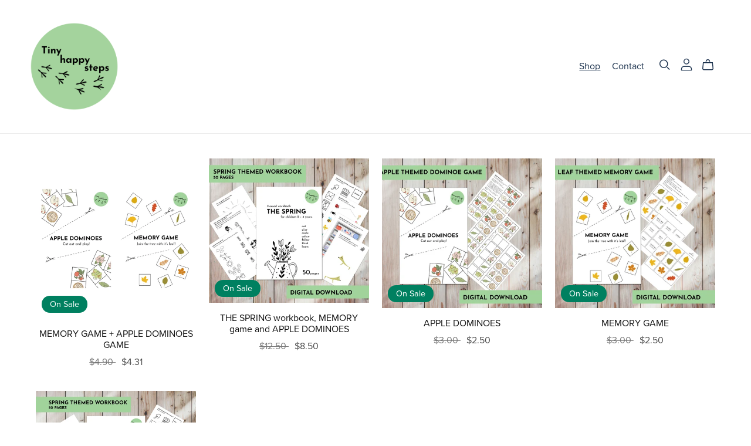

--- FILE ---
content_type: text/html; charset=UTF-8
request_url: https://payhip.com/TinyHappySteps
body_size: 81600
content:
<!DOCTYPE html>
<html class="no-js"

>
<head>

							<link rel="canonical" href="https://payhip.com/TinyHappySteps" />
	
		<script type="text/javascript">
		document.documentElement.className = document.documentElement.className.replace('no-js', 'js');
	</script>

	<!-- Basic page requirements -->

<meta charset="utf-8">
<meta http-equiv="X-UA-Compatible" content="IE=edge">
<meta name="viewport" content="width=device-width,minimum-scale=1,maximum-scale=1">

<!-- Title and description -->

<title>Tiny Happy Steps - Payhip</title>
	<meta name="description" content="Welcome to the treasury of ideas: „Tiny Happy Steps”!„Tiny Happy Steps” are easily downloadable and printable worksheets with creative tasks for children. Great ideas for learning and playtime – draw, color, cut, glue, explore nature and be active!We...">

<!-- Rich snippets -->


<!-- Favicons -->


	<link rel="apple-touch-icon-precomposed" sizes="57x57" href="https://payhip.com/images/designv2/favicon/apple-touch-icon-57x57.png" />
<link rel="apple-touch-icon-precomposed" sizes="114x114" href="https://payhip.com/images/designv2/favicon/apple-touch-icon-114x114.png" />
<link rel="apple-touch-icon-precomposed" sizes="72x72" href="https://payhip.com/images/designv2/favicon/apple-touch-icon-72x72.png" />
<link rel="apple-touch-icon-precomposed" sizes="144x144" href="https://payhip.com/images/designv2/favicon/apple-touch-icon-144x144.png" />
<link rel="apple-touch-icon-precomposed" sizes="60x60" href="https://payhip.com/images/designv2/favicon/apple-touch-icon-60x60.png" />
<link rel="apple-touch-icon-precomposed" sizes="120x120" href="https://payhip.com/images/designv2/favicon/apple-touch-icon-120x120.png" />
<link rel="apple-touch-icon-precomposed" sizes="76x76" href="https://payhip.com/images/designv2/favicon/apple-touch-icon-76x76.png" />
<link rel="apple-touch-icon-precomposed" sizes="152x152" href="https://payhip.com/images/designv2/favicon/apple-touch-icon-152x152.png" />
<link rel="icon" type="image/png" href="https://payhip.com/images/designv2/favicon/favicon-196x196.png" sizes="196x196" />
<link rel="icon" type="image/png" href="https://payhip.com/images/designv2/favicon/favicon-96x96.png" sizes="96x96" />
<link rel="icon" type="image/png" href="https://payhip.com/images/designv2/favicon/favicon-32x32.png" sizes="32x32" />
<link rel="icon" type="image/png" href="https://payhip.com/images/designv2/favicon/favicon-16x16.png" sizes="16x16" />
<link rel="icon" type="image/png" href="https://payhip.com/images/designv2/favicon/favicon-128.png" sizes="128x128" />
<meta name="application-name" content="Payhip"/>
<meta name="msapplication-TileColor" content="#FFFFFF" />
<meta name="msapplication-TileImage" content="https://payhip.com/images/designv2/favicon/mstile-144x144.png" />
<meta name="msapplication-square70x70logo" content="https://payhip.com/images/designv2/favicon/mstile-70x70.png" />
<meta name="msapplication-square150x150logo" content="https://payhip.com/images/designv2/favicon/mstile-150x150.png" />
<meta name="msapplication-wide310x150logo" content="https://payhip.com/images/designv2/favicon/mstile-310x150.png" />
<meta name="msapplication-square310x310logo" content="https://payhip.com/images/designv2/favicon/mstile-310x310.png" />

<!-- Social meta tags -->


	
		<!-- Facebook social meta -->

		<meta property="og:title" content="Tiny Happy Steps"/>
		<meta property="og:url" content="https://payhip.com/TinyHappySteps"/>
		<meta property="og:site_name" content="Payhip"/>
					<meta property="og:description" content="Welcome to the treasury of ideas: „Tiny Happy Steps”!„Tiny Happy Steps” are easily downloadable and printable worksheets with creative tasks for children. Great ideas for learning and playtime – draw, color, cut, glue, explore nature and be active!We..."/>
				<meta property="og:type" content="website">
		
					<meta property="og:image" content="https://payhip.com/cdn-cgi/image/format=auto/https://pe56d.s3.amazonaws.com/o_1gskgp23g177mgih1401ccuhl9c.png"/>
		
		
	
	
		<!-- Twitter social meta -->

		<meta name="twitter:title" content="Tiny Happy Steps"/>
		<meta name="twitter:url" content="https://payhip.com/TinyHappySteps"/>
		<meta name="twitter:site" content="payhip"/>
					<meta name="twitter:description" content="Welcome to the treasury of ideas: „Tiny Happy Steps”!„Tiny Happy Steps” are easily downloadable and printable worksheets with creative tasks for children. Great ideas for learning and playtime – draw, color, cut, glue, explore nature and be active!We..."/>
				<meta name="twitter:card" content="summary_large_image"/>

					<meta name="twitter:image" content="https://payhip.com/cdn-cgi/image/format=auto/https://pe56d.s3.amazonaws.com/o_1gskgp23g177mgih1401ccuhl9c.png"/>
		
	

<!-- Fonts, scripts and styles available for all pages -->


	
		<link rel="stylesheet" href="https://use.typekit.net/nax3vxi.css">

	

<!-- Templates -->

<script id="template-live-search-results-products-content" type="x-tmpl-mustache">

	{{# showPlaceholder }}

		{{# placeholderItems }}

			<div class="live-search-results-products-content-placeholder">
               <div class="live-search-results-products-content-placeholder-image">
               </div><!--live-search-results-products-content-placeholder-image-->
               <div class="live-search-results-products-content-placeholder-content">
                  <div class="live-search-results-products-content-placeholder-content-title">
                  </div>
                  <div class="live-search-results-products-content-placeholder-content-price">
                  </div>
               </div><!--live-search-results-products-content-placeholder-content-->
            </div><!--live-search-results-products-content-placeholder-->

		{{/ placeholderItems }}

	{{/ showPlaceholder }}

	{{^ showPlaceholder }}

		{{# productList }}

			{{# hasAtLeastOneItem }}

				{{# items }}

					<div class="live-search-results-products-content">

		               <div class="live-search-results-products-content-image">
		               	{{# hasThumbnail }}
		               		{{# thumbnailIsFromEmbed }}
		               			<img src="{{ embedThumbnail }}" />
		               		{{/ thumbnailIsFromEmbed }}
		               		{{^ thumbnailIsFromEmbed }}
		               			<img src="{{ thumbnailResizedImage.300w.src }}" />
		               		{{/ thumbnailIsFromEmbed }}
		               	{{/ hasThumbnail }}
		               	{{^ hasThumbnail }}
		               		<div class="media-not-provided-thumbnail-wrapper">
								<img src="/images/themes/_core/media-not-provided-dark.svg" class="media-not-provided-thumbnail">
							</div><!--media-not-provided-thumbnail-wrapper-->
		               	{{/ hasThumbnail }}
		               </div><!--live-search-results-products-content-image-->

		               <div class="live-search-results-products-content-content">

		                  <div class="live-search-results-products-content-content-title">
		                  	{{ name }}
		                  </div><!--live-search-results-products-content-content-title-->

		                  {{^ isSubscription }}
		                  	{{^ isCoaching }}
		                  		{{^ isCourse }}
		                  			{{^ isBundle }}
					                  	{{^ hasVariants }}
						                  <div class="live-search-results-products-content-content-price">
						                  	{{# isFree }}
						                  		{{ lang.section_header_live_search_free }}
						                  	{{/ isFree }}
						                  	{{^ isFree }}
						                  		{{{ currencySymbol }}}{{ price }}{{# isPwyw }}+{{/ isPwyw }}
						                  	{{/ isFree }}
						                  </div><!--live-search-results-products-content-content-price-->
						                {{/ hasVariants }}
					                {{/ isBundle }}
				                {{/ isCourse }}
			                {{/ isCoaching }}
		                  {{/ isSubscription }}

		               </div><!--live-search-results-products-content-content-->

		               <a href="{{ canonicalUrl }}" class="live-search-results-products-content-content-url"></a>

		            </div><!--live-search-results-products-content-->

	            {{/ items }}

            {{/ hasAtLeastOneItem }}

            {{^ hasAtLeastOneItem }}

            	<div class="live-search-no-results-found-message">
            		{{ lang.section_header_live_no_results_found_message }} "{{ query }}"
            	</div><!--live-search-no-results-found-message-->

            	<div class="live-search-no-results-found-link">
            		<a href="{{ user.url.shop }}">{{ lang.section_header_live_no_results_found_link }}</a>
            	</div><!--live-search-no-results-found-link-->

            {{/ hasAtLeastOneItem }}

		{{/ productList }}

	{{/ showPlaceholder }}

</script><script id="template-side-cart-body" type="x-tmpl-mustache">

   {{^ cart.hasAtLeastOneItem }}

      <div class="cart-has-no-items-message">
         {{ lang.section_header_cart_has_no_items }}
      </div><!--cart-has-no-items-message-->

   {{/ cart.hasAtLeastOneItem }}

   {{# cart.hasAtLeastOneItem }}

      <div class="cart-items-wrapper js-cart-items-wrapper">

         {{# cart.items }}

            <div class="cart-item js-cart-item" data-product-key="{{ key }}">
               <div class="cart-item-inner">
                  <div class="
                     cart-item-column
                     cart-item-column-image
                     ">
                     {{# hasThumbnail }}
                        <img src="{{ thumbnailResizedImage.300w.src }}" />
                     {{/ hasThumbnail }}
                     {{^ hasThumbnail }}
                        <img src="/images/themes/_core/media-not-provided-dark.svg" class="media-not-provided-thumbnail">
                     {{/ hasThumbnail }}
                  </div><!--cart-item-column-image-->
                  <div class="
                     cart-item-column
                     cart-item-column-details
                     ">
                     <span class="cart-item-title">
                        <a href="{{ canonicalUrl }}">
                           {{ name }}
                        </a>
                     </span>
                     {{# hasVariant }}
                        <span class="cart-item-variant">{{ variantName }}</span>
                     {{/ hasVariant }}
                     {{# hasQuantity }}
                        <span class="cart-item-quantity">

                           <div class="quantity-input-block js-quantity-input-block"
                              data-css-variables-color-scheme-id="whitePrimary"
                              >

                              <div class="quantity">
                                 <button class="quantity-button no-js-hidden js-quantity-button" data-type="minus" type="button">
                                    <svg xmlns="http://www.w3.org/2000/svg" aria-hidden="true" focusable="false" role="presentation" class="icon icon-minus" fill="none" viewBox="0 0 10 2">
                                       <path fill-rule="evenodd" clip-rule="evenodd" d="M.5 1C.5.7.7.5 1 .5h8a.5.5 0 110 1H1A.5.5 0 01.5 1z" fill="currentColor"></path>
                                    </svg>
                                 </button>
                                 <input class="quantity-input js-quantity-input" type="number" name="quantity" min="1" value="{{ quantityValue }}" />
                                 <button class="quantity-button no-js-hidden js-quantity-button" data-type="plus" type="button">
                                    <svg xmlns="http://www.w3.org/2000/svg" aria-hidden="true" focusable="false" role="presentation" class="icon icon-plus" fill="none" viewBox="0 0 10 10">
                                       <path fill-rule="evenodd" clip-rule="evenodd" d="M1 4.51a.5.5 0 000 1h3.5l.01 3.5a.5.5 0 001-.01V5.5l3.5-.01a.5.5 0 00-.01-1H5.5L5.49.99a.5.5 0 00-1 .01v3.5l-3.5.01H1z" fill="currentColor"></path>
                                    </svg>
                                 </button>
                              </div>

                           </div><!--quantity-input-block-->

                        </span><!--cart-item-quantity-->
                     {{/ hasQuantity }}
                     <div class="cart-item-details-footer">
                        <div class="cart-item-prices-wrapper">
                           <span class="cart-item-final-price js-cart-item-final-price cart-item-price">{{# formatCurrency }}{{ priceTimesQuantity }}{{/ formatCurrency }} {{# page.pageData.shouldUseExplicitCurrencyFormat }}{{ user.currency }}{{/ page.pageData.shouldUseExplicitCurrencyFormat }}</span><!--cart-item-final-price-->
                           <div class="spinner-border js-cart-item-final-price-loading-spinner"></div><!--spinner-border-->
                        </div><!--cart-item-prices-wrapper-->
                        <div class="cart-item-remove js-cart-item-remove" tabindex="0">
                           {{ lang.section_header_cart_remove_item }}
                        </div><!--cart-item-remove-->
                     </div><!--cart-item-details-footer-->
                  </div><!--cart-item-column-details-->
               </div><!--cart-item-inner-->
            </div><!--cart-item-->

         {{/ cart.items }}

         <div class="scroll-for-more-items-indicator js-scroll-for-more-items-indicator">
            {{ lang.section_header_cart_scroll_to_see_all_items }} <span class="scroll-indicator-icon dripicons-arrow-thin-down"></span>
         </div><!--scroll-for-more-items-indicator-->

      </div><!--cart-items-wrapper-->
      <div class="cart-footer">

         {{# cart.meta.showCouponDiscount }}
            <div class="cart-meta">
               <span class="cart-meta-heading">{{ lang.section_header_cart_coupon_discount }}</span>
               <span class="cart-meta-value">{{# formatCurrency }}{{ cart.meta.couponDiscountTotal }}{{/ formatCurrency }} {{# page.pageData.shouldUseExplicitCurrencyFormat }}{{ user.currency }}{{/ page.pageData.shouldUseExplicitCurrencyFormat }}</span>
            </div><!--cart-meta-->
         {{/ cart.meta.showCouponDiscount }}

         {{# cart.meta.showShareDiscount }}
            <div class="cart-meta">
               <span class="cart-meta-heading">{{ lang.section_header_cart_share_discount }}</span>
               <span class="cart-meta-value">{{# formatCurrency }}{{ cart.meta.shareDiscountTotal }}{{/ formatCurrency }} {{# page.pageData.shouldUseExplicitCurrencyFormat }}{{ user.currency }}{{/ page.pageData.shouldUseExplicitCurrencyFormat }}</span>
            </div><!--cart-meta-->
         {{/ cart.meta.showShareDiscount }}

         {{# cart.meta.showCrossSellDiscount }}
            <div class="cart-meta">
               <span class="cart-meta-heading">{{ lang.section_header_cart_special_discount }}</span>
               <span class="cart-meta-value">{{# formatCurrency }}{{ cart.meta.crossSellDiscountTotal }}{{/ formatCurrency }} {{# page.pageData.shouldUseExplicitCurrencyFormat }}{{ user.currency }}{{/ page.pageData.shouldUseExplicitCurrencyFormat }}</span>
            </div><!--cart-meta-->
         {{/ cart.meta.showCrossSellDiscount }}

         {{# cart.meta.showUpgradeDiscount }}
            <div class="cart-meta">
               <span class="cart-meta-heading">{{ lang.section_header_cart_upgrade_discount }}</span>
               <span class="cart-meta-value">{{# formatCurrency }}{{ cart.meta.upgradeDiscountTotal }}{{/ formatCurrency }} {{# page.pageData.shouldUseExplicitCurrencyFormat }}{{ user.currency }}{{/ page.pageData.shouldUseExplicitCurrencyFormat }}</span>
            </div><!--cart-meta-->
         {{/ cart.meta.showUpgradeDiscount }}

         {{# cart.meta.showSaleV2Discount }}
            <div class="cart-meta custom-style-color-misc-border">
               <span class="cart-meta-heading">{{ lang.section_header_cart_on_sale_discount }}</span>
               <span class="cart-meta-value">{{# formatCurrency }}{{ cart.meta.saleV2DiscountTotal }}{{/ formatCurrency }} {{# page.pageData.shouldUseExplicitCurrencyFormat }}{{ user.currency }}{{/ page.pageData.shouldUseExplicitCurrencyFormat }}</span>
            </div><!--cart-meta-->
         {{/ cart.meta.showSaleV2Discount }}

         {{# cart.meta.showVat }}
            <div class="cart-meta">
               <span class="cart-meta-heading">{{ lang.section_header_cart_tax }}</span>
               <span class="cart-meta-value">{{# formatCurrency }}{{ cart.meta.vatTotal }}{{/ formatCurrency }} {{# page.pageData.shouldUseExplicitCurrencyFormat }}{{ user.currency }}{{/ page.pageData.shouldUseExplicitCurrencyFormat }}</span>
            </div><!--cart-meta-->
         {{/ cart.meta.showVat }}

         {{# cart.meta.showShipping }}
            <div class="cart-meta">
               <span class="cart-meta-heading">{{ lang.section_header_cart_shipping }}</span>
               <span class="cart-meta-value">{{# formatCurrency }}{{ cart.meta.shippingTotal }}{{/ formatCurrency }} {{# page.pageData.shouldUseExplicitCurrencyFormat }}{{ user.currency }}{{/ page.pageData.shouldUseExplicitCurrencyFormat }}</span>
            </div><!--cart-meta-->
         {{/ cart.meta.showShipping }}

         {{# cart.meta.showShippingCalculatedAtCheckoutMessage }}
            <div class="cart-meta">
               <span class="cart-meta-heading shipping-calculated-at-checkout-message">{{ lang.section_header_cart_shipping_calculated_at_checkout }}</span>
            </div><!--cart-meta-->
         {{/ cart.meta.showShippingCalculatedAtCheckoutMessage }}

         <div class="cart-total">
            <span class="cart-total-heading">{{ lang.section_header_cart_total }}</span>
            <span class="cart-total-value">{{# formatCurrency }}{{ cart.total }}{{/ formatCurrency }} {{# page.pageData.shouldUseExplicitCurrencyFormat }}{{ user.currency }}{{/ page.pageData.shouldUseExplicitCurrencyFormat }}</span>
         </div><!--cart-total-->

         <div class="cart-button-wrapper">
            <button type="button" class="cart-checkout-button js-cart-checkout-button">
               <span class="js-button-state-standard">
                  {{ lang.section_header_cart_checkout }}
               </span><!--js-button-state-standard-->
               <span class="js-button-state-loading" style="display: none;">
                  <span class="spinner-border spinner-border-sm" role="status" aria-hidden="true"></span>
               </span><!--js-button-state-loading-->
            </button>
         </div><!--cart-button-wrapper-->

      </div><!--cart-footer-->

      {{# crossSellPromotion }}

         {{# shouldDisplay }}

            <div class="cross-sell-message-wrapper-outer

            {{^ hasSinglePromotedProduct }}
               set-max-height
            {{/ hasSinglePromotedProduct }}

            ">

               {{# hasSinglePromotedProduct }}

                  <div class="cross-sell-message-single">

                     {{# promotedProduct }}
                        {{# translateComplex }}
                           section_header_cart_cross_sell_single_message
                        {{/ translateComplex }}
                     {{/ promotedProduct }}

                  </div><!--cross-sell-message-single-->

                  <div class="cross-sell-message-single-button-wrapper">

                     <a href="#!" class="btn btn-light js-add-to-cart-button" data-product="{{ promotedProduct.productKey }}">{{ lang.section_header_cart_cross_sell_add_to_cart }}</a>

                  </div><!--cross-sell-message-single-button-wrapper-->

               {{/ hasSinglePromotedProduct }}

               {{^ hasSinglePromotedProduct }}

                  <div class="cross-sell-message-multi-header js-cross-sell-message-multi-header">
                     {{# translateComplex }}
                        section_header_cart_cross_sell_multi_header
                     {{/ translateComplex }}
                  </div><!--cross-sell-message-multi-header-->

                  <div class="cross-sell-message-multi-contents js-cross-sell-message-multi-contents" style="display: none;">

                     <ul>
                        {{# promotedProducts }}
                           <li><a href="{{ user.url.product }}/{{ productKey }}">{{ productName }}</a> ({{ percentageDiscount }}% {{ lang.section_header_cart_cross_sell_multi_contents_off }}) <a href="#!" class="btn btn-sm btn-light js-add-to-cart-button" data-product="{{ productKey }}">{{ lang.section_header_cart_cross_sell_add_to_cart }}</a></li>
                        {{/ promotedProducts }}
                     </ul>

                  </div><!--cross-sell-message-multi-contents-->

               {{/ hasSinglePromotedProduct }}

            </div><!--cross-sell-message-wrapper-outer-->

         {{/ shouldDisplay }}

      {{/ crossSellPromotion }}

   {{/ cart.hasAtLeastOneItem }}

</script><script id="template-cart-page-cart-section-body" type="x-tmpl-mustache">

   {{^ cart.hasAtLeastOneItem }}

      <div class="cart-has-no-items-message">
         {{ lang.section_header_cart_has_no_items }}
      </div><!--cart-has-no-items-message-->

      <div class="cart-continue-shopping-wrapper">
         <a href="{{ user.url.shop }}">{{ lang.section_cart_continue_shopping }}</a>
      </div><!--cart-continue-shopping-wrapper-->

   {{/ cart.hasAtLeastOneItem }}

   {{# cart.hasAtLeastOneItem }}

      <div class="cart-items-wrapper">

         {{# cart.items }}

            <div class="cart-item js-cart-item custom-style-color-misc-border" data-product-key="{{ key }}">
               <div class="cart-item-inner">
                  <div class="
                     cart-item-column
                     cart-item-column-image
                     ">
                     {{# hasThumbnail }}
                        <img src="{{ thumbnailResizedImage.300w.src }}" />
                     {{/ hasThumbnail }}
                     {{^ hasThumbnail }}
                        <img src="/images/themes/_core/media-not-provided-dark.svg" class="media-not-provided-thumbnail">
                     {{/ hasThumbnail }}
                  </div><!--cart-item-column-image-->
                  <div class="
                     cart-item-column
                     cart-item-column-details
                     ">
                     <span class="cart-item-title">
                        <a href="{{ canonicalUrl }}">
                           {{ name }}
                        </a>
                     </span>
                     {{# hasVariant }}
                        <span class="cart-item-variant">{{ variantName }}</span>
                     {{/ hasVariant }}
                     {{# hasQuantity }}
                        <span class="cart-item-quantity">
                           
                           <div class="quantity-input-block js-quantity-input-block"
                              data-css-variables-color-scheme-id="{{ colorSchemeId }}"
                              >

                              <div class="quantity">
                                 <button class="quantity-button no-js-hidden js-quantity-button" data-type="minus" type="button">
                                    <svg xmlns="http://www.w3.org/2000/svg" aria-hidden="true" focusable="false" role="presentation" class="icon icon-minus" fill="none" viewBox="0 0 10 2">
                                       <path fill-rule="evenodd" clip-rule="evenodd" d="M.5 1C.5.7.7.5 1 .5h8a.5.5 0 110 1H1A.5.5 0 01.5 1z" fill="currentColor"></path>
                                    </svg>
                                 </button>
                                 <input class="quantity-input js-quantity-input" type="number" name="quantity" min="1" value="{{ quantityValue }}" />
                                 <button class="quantity-button no-js-hidden js-quantity-button" data-type="plus" type="button">
                                    <svg xmlns="http://www.w3.org/2000/svg" aria-hidden="true" focusable="false" role="presentation" class="icon icon-plus" fill="none" viewBox="0 0 10 10">
                                       <path fill-rule="evenodd" clip-rule="evenodd" d="M1 4.51a.5.5 0 000 1h3.5l.01 3.5a.5.5 0 001-.01V5.5l3.5-.01a.5.5 0 00-.01-1H5.5L5.49.99a.5.5 0 00-1 .01v3.5l-3.5.01H1z" fill="currentColor"></path>
                                    </svg>
                                 </button>
                              </div>

                           </div><!--quantity-input-block-->

                        </span><!--cart-item-quantity-->
                     {{/ hasQuantity }}
                     <div class="cart-item-details-footer">
                        <div class="cart-item-prices-wrapper">
                           <span class="cart-item-final-price js-cart-item-final-price cart-item-price">{{# formatCurrency }}{{ priceTimesQuantity }}{{/ formatCurrency }} {{# page.pageData.shouldUseExplicitCurrencyFormat }}{{ user.currency }}{{/ page.pageData.shouldUseExplicitCurrencyFormat }}</span><!--cart-item-final-price-->
                           <div class="spinner-border js-cart-item-final-price-loading-spinner"></div><!--spinner-border-->
                        </div><!--cart-item-prices-wrapper-->
                        <div class="cart-item-remove js-cart-item-remove" tabindex="0">
                           {{ lang.section_header_cart_remove_item }}
                        </div><!--cart-item-remove-->
                     </div><!--cart-item-details-footer-->
                  </div><!--cart-item-column-details-->
               </div><!--cart-item-inner-->
            </div><!--cart-item-->

         {{/ cart.items }}

      </div><!--cart-items-wrapper-->
      <div class="cart-footer">

         {{# cart.meta.showCouponDiscount }}
            <div class="cart-meta custom-style-color-misc-border">
               <span class="cart-meta-heading">{{ lang.section_header_cart_coupon_discount }}</span>
               <span class="cart-meta-value">{{# formatCurrency }}{{ cart.meta.couponDiscountTotal }}{{/ formatCurrency }} {{# page.pageData.shouldUseExplicitCurrencyFormat }}{{ user.currency }}{{/ page.pageData.shouldUseExplicitCurrencyFormat }}</span>
            </div><!--cart-meta-->
         {{/ cart.meta.showCouponDiscount }}

         {{# cart.meta.showShareDiscount }}
            <div class="cart-meta custom-style-color-misc-border">
               <span class="cart-meta-heading">{{ lang.section_header_cart_share_discount }}</span>
               <span class="cart-meta-value">{{# formatCurrency }}{{ cart.meta.shareDiscountTotal }}{{/ formatCurrency }} {{# page.pageData.shouldUseExplicitCurrencyFormat }}{{ user.currency }}{{/ page.pageData.shouldUseExplicitCurrencyFormat }}</span>
            </div><!--cart-meta-->
         {{/ cart.meta.showShareDiscount }}

         {{# cart.meta.showCrossSellDiscount }}
            <div class="cart-meta custom-style-color-misc-border">
               <span class="cart-meta-heading">{{ lang.section_header_cart_special_discount }}</span>
               <span class="cart-meta-value">{{# formatCurrency }}{{ cart.meta.crossSellDiscountTotal }}{{/ formatCurrency }} {{# page.pageData.shouldUseExplicitCurrencyFormat }}{{ user.currency }}{{/ page.pageData.shouldUseExplicitCurrencyFormat }}</span>
            </div><!--cart-meta-->
         {{/ cart.meta.showCrossSellDiscount }}

         {{# cart.meta.showUpgradeDiscount }}
            <div class="cart-meta custom-style-color-misc-border">
               <span class="cart-meta-heading">{{ lang.section_header_cart_upgrade_discount }}</span>
               <span class="cart-meta-value">{{# formatCurrency }}{{ cart.meta.upgradeDiscountTotal }}{{/ formatCurrency }} {{# page.pageData.shouldUseExplicitCurrencyFormat }}{{ user.currency }}{{/ page.pageData.shouldUseExplicitCurrencyFormat }}</span>
            </div><!--cart-meta-->
         {{/ cart.meta.showUpgradeDiscount }}

         {{# cart.meta.showSaleV2Discount }}
            <div class="cart-meta custom-style-color-misc-border">
               <span class="cart-meta-heading">{{ lang.section_header_cart_on_sale_discount }}</span>
               <span class="cart-meta-value">{{# formatCurrency }}{{ cart.meta.saleV2DiscountTotal }}{{/ formatCurrency }} {{# page.pageData.shouldUseExplicitCurrencyFormat }}{{ user.currency }}{{/ page.pageData.shouldUseExplicitCurrencyFormat }}</span>
            </div><!--cart-meta-->
         {{/ cart.meta.showSaleV2Discount }}

         {{# cart.meta.showVat }}
            <div class="cart-meta custom-style-color-misc-border">
               <span class="cart-meta-heading">{{ lang.section_header_cart_tax }}</span>
               <span class="cart-meta-value">{{# formatCurrency }}{{ cart.meta.vatTotal }}{{/ formatCurrency }} {{# page.pageData.shouldUseExplicitCurrencyFormat }}{{ user.currency }}{{/ page.pageData.shouldUseExplicitCurrencyFormat }}</span>
            </div><!--cart-meta-->
         {{/ cart.meta.showVat }}

         {{# cart.meta.showShipping }}
            <div class="cart-meta custom-style-color-misc-border">
               <span class="cart-meta-heading">{{ lang.section_header_cart_shipping }}</span>
               <span class="cart-meta-value">{{# formatCurrency }}{{ cart.meta.shippingTotal }}{{/ formatCurrency }} {{# page.pageData.shouldUseExplicitCurrencyFormat }}{{ user.currency }}{{/ page.pageData.shouldUseExplicitCurrencyFormat }}</span>
            </div><!--cart-meta-->
         {{/ cart.meta.showShipping }}

         {{# cart.meta.showShippingCalculatedAtCheckoutMessage }}
            <div class="cart-meta custom-style-color-misc-border">
               <span class="cart-meta-heading shipping-calculated-at-checkout-message">{{ lang.section_header_cart_shipping_calculated_at_checkout }}</span>
            </div><!--cart-meta-->
         {{/ cart.meta.showShippingCalculatedAtCheckoutMessage }}

         <div class="cart-total">
            <span class="cart-total-heading">{{ lang.section_header_cart_total }}</span>
            <span class="cart-total-value">{{# formatCurrency }}{{ cart.total }}{{/ formatCurrency }} {{# page.pageData.shouldUseExplicitCurrencyFormat }}{{ user.currency }}{{/ page.pageData.shouldUseExplicitCurrencyFormat }}</span>
         </div><!--cart-total-->

         <div class="cart-button-wrapper custom-style-color-misc-border">
            <button type="button" class="cart-checkout-button js-cart-checkout-button btn btn-primary btn-lg btn-block">
               <span class="js-button-state-standard">
                  {{ lang.section_header_cart_checkout }}
               </span><!--js-button-state-standard-->
               <span class="js-button-state-loading" style="display: none;">
                  <span class="spinner-border spinner-border-sm" role="status" aria-hidden="true"></span>
               </span><!--js-button-state-loading-->
            </button>
         </div><!--cart-button-wrapper-->

      </div><!--cart-footer-->

      {{# crossSellPromotion }}

         {{# shouldDisplay }}

            <div class="cross-sell-message-wrapper-outer">

               {{# hasSinglePromotedProduct }}

                  <div class="cross-sell-message-single">

                     {{# promotedProduct }}
                        {{# translateComplex }}
                           section_header_cart_cross_sell_single_message
                        {{/ translateComplex }}
                     {{/ promotedProduct }}

                  </div><!--cross-sell-message-single-->

                  <div class="cross-sell-message-single-button-wrapper">

                     <a href="#!" class="btn btn-light js-add-to-cart-button" data-product="{{ promotedProduct.productKey }}">{{ lang.section_header_cart_cross_sell_add_to_cart }}</a>

                  </div><!--cross-sell-message-single-button-wrapper-->

               {{/ hasSinglePromotedProduct }}

               {{^ hasSinglePromotedProduct }}

                  <div class="cross-sell-message-multi-header js-cross-sell-message-multi-header">
                     {{# translateComplex }}
                        section_header_cart_cross_sell_multi_header
                     {{/ translateComplex }}
                  </div><!--cross-sell-message-multi-header-->

                  <div class="cross-sell-message-multi-contents js-cross-sell-message-multi-contents" style="display: none;">

                     <ul>
                        {{# promotedProducts }}
                           <li><a href="{{ user.url.product }}/{{ productKey }}">{{ productName }}</a> ({{ percentageDiscount }}% {{ lang.section_header_cart_cross_sell_multi_contents_off }}) <a href="#!" class="btn btn-sm btn-light js-add-to-cart-button" data-product="{{ productKey }}">{{ lang.section_header_cart_cross_sell_add_to_cart }}</a></li>
                        {{/ promotedProducts }}
                     </ul>

                  </div><!--cross-sell-message-multi-contents-->

               {{/ hasSinglePromotedProduct }}

            </div><!--cross-sell-message-wrapper-outer-->

         {{/ shouldDisplay }}

      {{/ crossSellPromotion }}

   {{/ cart.hasAtLeastOneItem }}

</script><script id="template-blog-post-comment" type="x-tmpl-mustache">

	<div class="comment js-comment" data-blog-post-comment-id-encrypted="{{ blogPostCommentIdEncrypted }}">

		<div class="comment-core js-comment-core">

			<div class="comment-header">

				<div class="comment-user-info">

					<span class="comment-author custom-style-color-text-heading font-section-blog-post-commentAuthorName">{{ name }}</span>
					<span class="comment-date custom-style-color-text-regular font-section-blog-post-commentDate">({{ timeElapsed }})</span>

				</div><!--comment-user-info-->

				<div class="comment-actions">
					{{# page.loggedInSellerOwnsThisPage }}
						<button class="comment-delete-button js-comment-delete-button comment-action-button" data-toggle="tooltip" data-placement="top" title="{{ lang.section_blog_post_comment_action_delete }}"></button>
					{{/ page.loggedInSellerOwnsThisPage }}
					<button class="comment-report-button js-comment-report-button comment-action-button" data-toggle="tooltip" data-placement="top" title="{{ lang.section_blog_post_comment_action_report }}"></button>
					<button class="comment-reply-button js-comment-reply-button comment-action-button" data-toggle="tooltip" data-placement="top" title="{{ lang.section_blog_post_comment_action_reply }}"></button>
				</div><!--comment-actions-->

			</div><!--comment-header-->

			<div class="comment-content js-comment-content custom-style-color-text-regular font-section-blog-post-commentContent">
				<!--Don't escape below so br tags appear -->
				{{{ commentContent }}}
			</div><!--comment-content-->

			<div class="comment-content-read-more-link-wrapper js-comment-content-read-more-link-wrapper" style="display: none;">
				<a href="#!" class="link-underline js-comment-content-read-more-link">{{ lang.section_blog_post_comment_read_more }}</a>
			</div><!--comment-content-read-more-link-wrapper-->

		</div><!--comment-core-->

		<div class="reply-to-comment-form-wrapper js-reply-to-comment-form-wrapper" style="display: none;">

			<div class="form-group">
				<textarea class="form-control js-comment-textarea" rows="3"></textarea>
				<div class="invalid-feedback">
		          {{ lang.section_blog_post_comments_empty_comment }}
		        </div><!--invalid-feedback-->
			</div><!--form-group-->

			<button type="button" class="btn btn-primary btn-lg js-first-submit-comment-button" data-reply-mode="1">
				{{ lang.section_blog_post_comments_post_reply_button }}
			</button>

		</div><!--reply-to-comment-form-wrapper-->

		<div class="comment-replies-wrapper js-comment-replies-wrapper" style="display: none;">

		</div><!--comment-replies-wrapper-->

	</div><!--comment-->

</script><script id="template-customer-reviews-rows" type="x-tmpl-mustache">

	{{!
	IMPORTANT NOTE:
	DUPLICATE ANY WORK DONE HERE IN THE TEMPLATE
	template/customers-reviews-rows
}}
{{!
	IMPORTANT NOTE:
	DUPLICATE ANY WORK DONE HERE IN THE TEMPLATE
	template/customers-reviews-rows
}}
{{!
	IMPORTANT NOTE:
	DUPLICATE ANY WORK DONE HERE IN THE TEMPLATE
	template/customers-reviews-rows
}}

{{# items }}

	<div class="customer-review-row js-customer-review-row row custom-style-color-misc-border show-full-review-message">

		<div class="col-md-3 customer-review-row-secondary-column">

			<p class="font-section-{{ global.constant.EDITORV2_SECTION_KEY_CUSTOMER_REVIEWS }}-reviewerName">{{ authorName }}</p>

			{{# isVerifiedBuyer }}

				<div class="verified-buyer-badge font-section-{{ global.constant.EDITORV2_SECTION_KEY_CUSTOMER_REVIEWS }}-verifiedBuyerBadge">
					<svg xmlns="http://www.w3.org/2000/svg" width="16" height="16" class="icon" fill="currentColor" viewBox="0 0 16 16">
						<path class="builder-pointer-events-none-in-color-tweaks-manager" fill-rule="evenodd" d="M8,0C7.3,0,6.2,0.3,5.1,0.6C4,0.9,2.8,1.2,2.2,1.4c-0.6,0.2-1,0.7-1,1.3c-0.6,4.5,0.8,7.8,2.5,10
						c0.7,0.9,1.6,1.8,2.5,2.5c0.4,0.3,0.7,0.5,1,0.6C7.5,15.9,7.8,16,8,16s0.5-0.1,0.8-0.2c0.4-0.2,0.7-0.4,1-0.6c1-0.7,1.8-1.5,2.5-2.5
						c1.7-2.2,3.1-5.5,2.5-10c-0.1-0.6-0.5-1.1-1-1.3c-1-0.3-1.9-0.6-2.9-0.9C9.8,0.3,8.7,0,8,0z M11.1,4.2c0.3-0.3,0.8-0.3,1.1,0
						s0.3,0.8,0,1.1L7.7,9.8c-0.3,0.3-0.8,0.3-1.1,0c0,0,0,0,0,0L4.3,7.5c-0.3-0.3-0.3-0.8,0-1.1s0.8-0.3,1.1,0l1.7,1.7L11.1,4.2z"/>
					</svg>
					{{ lang.section_customer_reviews_verified_buyer }}
				</div><!--verified-buyer-badge-->

			{{/ isVerifiedBuyer }}

			{{# productIsRecommended }}

				<div class="recommended-badge font-section-{{ global.constant.EDITORV2_SECTION_KEY_CUSTOMER_REVIEWS }}-recommendedBadge">
					<svg xmlns="http://www.w3.org/2000/svg" width="16" height="16" class="icon" fill="currentColor" viewBox="0 0 16 16">
					  <path class="builder-pointer-events-none-in-color-tweaks-manager" d="M8.864.046C7.908-.193 7.02.53 6.956 1.466c-.072 1.051-.23 2.016-.428 2.59-.125.36-.479 1.013-1.04 1.639-.557.623-1.282 1.178-2.131 1.41C2.685 7.288 2 7.87 2 8.72v4.001c0 .845.682 1.464 1.448 1.545 1.07.114 1.564.415 2.068.723l.048.03c.272.165.578.348.97.484.397.136.861.217 1.466.217h3.5c.937 0 1.599-.477 1.934-1.064a1.86 1.86 0 0 0 .254-.912c0-.152-.023-.312-.077-.464.201-.263.38-.578.488-.901.11-.33.172-.762.004-1.149.069-.13.12-.269.159-.403.077-.27.113-.568.113-.857 0-.288-.036-.585-.113-.856a2.144 2.144 0 0 0-.138-.362 1.9 1.9 0 0 0 .234-1.734c-.206-.592-.682-1.1-1.2-1.272-.847-.282-1.803-.276-2.516-.211a9.84 9.84 0 0 0-.443.05 9.365 9.365 0 0 0-.062-4.509A1.38 1.38 0 0 0 9.125.111L8.864.046zM11.5 14.721H8c-.51 0-.863-.069-1.14-.164-.281-.097-.506-.228-.776-.393l-.04-.024c-.555-.339-1.198-.731-2.49-.868-.333-.036-.554-.29-.554-.55V8.72c0-.254.226-.543.62-.65 1.095-.3 1.977-.996 2.614-1.708.635-.71 1.064-1.475 1.238-1.978.243-.7.407-1.768.482-2.85.025-.362.36-.594.667-.518l.262.066c.16.04.258.143.288.255a8.34 8.34 0 0 1-.145 4.725.5.5 0 0 0 .595.644l.003-.001.014-.003.058-.014a8.908 8.908 0 0 1 1.036-.157c.663-.06 1.457-.054 2.11.164.175.058.45.3.57.65.107.308.087.67-.266 1.022l-.353.353.353.354c.043.043.105.141.154.315.048.167.075.37.075.581 0 .212-.027.414-.075.582-.05.174-.111.272-.154.315l-.353.353.353.354c.047.047.109.177.005.488a2.224 2.224 0 0 1-.505.805l-.353.353.353.354c.006.005.041.05.041.17a.866.866 0 0 1-.121.416c-.165.288-.503.56-1.066.56z"/>
					</svg>
					{{ lang.section_customer_reviews_product_is_recommended }}
				</div><!--recommended-badge-->

			{{/ productIsRecommended }}

		</div><!--col-md-3-->

		<div class="col-md-9 customer-review-row-primary-column custom-style-color-misc-border">

			<div class="row">

				<div class="col-6">

					<div class="star-rating">
						<span class="star-rating-indicator builder-pointer-events-none-in-color-tweaks-manager">
							<div class="star-rating-indicator-layer">
								<svg width="80" height="14" viewBox="0 0 80 14" xmlns="http://www.w3.org/2000/svg">
									<defs>
										<path id="star-rating-svg-path" d="M71.996 11.368l-3.94 2.42c-.474.292-.756.096-.628-.443l1.074-4.53-3.507-3.022c-.422-.363-.324-.693.24-.74l4.602-.37 1.778-4.3c.21-.51.55-.512.762 0l1.78 4.3 4.602.37c.552.046.666.37.237.74l-3.507 3.02 1.075 4.532c.127.536-.147.74-.628.444l-3.94-2.422zM55.996 11.368l-3.94 2.42c-.474.292-.756.096-.628-.443l1.074-4.53-3.507-3.022c-.422-.363-.324-.693.24-.74l4.602-.37 1.778-4.3c.21-.51.55-.512.762 0l1.78 4.3 4.602.37c.552.046.666.37.237.74l-3.507 3.02 1.075 4.532c.127.536-.147.74-.628.444l-3.94-2.422zM40.123 11.368l-3.94 2.42c-.475.292-.756.096-.63-.443l1.076-4.53-3.508-3.022c-.422-.363-.324-.693.24-.74l4.602-.37 1.778-4.3c.21-.51.55-.512.762 0l1.778 4.3 4.603.37c.554.046.667.37.24.74l-3.508 3.02 1.075 4.532c.127.536-.147.74-.628.444l-3.94-2.422zM24.076 11.368l-3.94 2.42c-.475.292-.757.096-.63-.443l1.076-4.53-3.507-3.022c-.422-.363-.324-.693.238-.74l4.603-.37 1.78-4.3c.21-.51.55-.512.76 0l1.78 4.3 4.602.37c.554.046.667.37.24.74l-3.508 3.02 1.074 4.532c.127.536-.146.74-.628.444l-3.94-2.422zM8.123 11.368l-3.94 2.42c-.475.292-.756.096-.63-.443l1.076-4.53L1.12 5.792c-.422-.363-.324-.693.24-.74l4.602-.37 1.778-4.3c.21-.51.55-.512.762 0l1.778 4.3 4.603.37c.554.046.667.37.24.74l-3.508 3.02 1.075 4.532c.127.536-.147.74-.628.444l-3.94-2.422z"/>
										<clipPath id="clip-path-stoke-inside-only-star-rating">
									      <use xlink:href="#star-rating-svg-path"/>
									    </clipPath>
									</defs>
									<use
									xlink:href="#star-rating-svg-path"
									 stroke="currentColor" stroke-width="2" stroke-linecap="butt" fill="none" fill-rule="evenodd"
									clip-path="url(#clip-path-stoke-inside-only-star-rating)"/>
								</svg>
							</div><!--star-rating-indicator-layer-->
							<div class="star-rating-indicator-layer star-rating-indicator-layer-foreground" style="width: {{ ratingPercentage }}">
								<svg width="80" height="14" viewBox="0 0 80 14" xmlns="http://www.w3.org/2000/svg">
									<defs>
										<path id="star-rating-svg-path" d="M71.996 11.368l-3.94 2.42c-.474.292-.756.096-.628-.443l1.074-4.53-3.507-3.022c-.422-.363-.324-.693.24-.74l4.602-.37 1.778-4.3c.21-.51.55-.512.762 0l1.78 4.3 4.602.37c.552.046.666.37.237.74l-3.507 3.02 1.075 4.532c.127.536-.147.74-.628.444l-3.94-2.422zM55.996 11.368l-3.94 2.42c-.474.292-.756.096-.628-.443l1.074-4.53-3.507-3.022c-.422-.363-.324-.693.24-.74l4.602-.37 1.778-4.3c.21-.51.55-.512.762 0l1.78 4.3 4.602.37c.552.046.666.37.237.74l-3.507 3.02 1.075 4.532c.127.536-.147.74-.628.444l-3.94-2.422zM40.123 11.368l-3.94 2.42c-.475.292-.756.096-.63-.443l1.076-4.53-3.508-3.022c-.422-.363-.324-.693.24-.74l4.602-.37 1.778-4.3c.21-.51.55-.512.762 0l1.778 4.3 4.603.37c.554.046.667.37.24.74l-3.508 3.02 1.075 4.532c.127.536-.147.74-.628.444l-3.94-2.422zM24.076 11.368l-3.94 2.42c-.475.292-.757.096-.63-.443l1.076-4.53-3.507-3.022c-.422-.363-.324-.693.238-.74l4.603-.37 1.78-4.3c.21-.51.55-.512.76 0l1.78 4.3 4.602.37c.554.046.667.37.24.74l-3.508 3.02 1.074 4.532c.127.536-.146.74-.628.444l-3.94-2.422zM8.123 11.368l-3.94 2.42c-.475.292-.756.096-.63-.443l1.076-4.53L1.12 5.792c-.422-.363-.324-.693.24-.74l4.602-.37 1.778-4.3c.21-.51.55-.512.762 0l1.778 4.3 4.603.37c.554.046.667.37.24.74l-3.508 3.02 1.075 4.532c.127.536-.147.74-.628.444l-3.94-2.422z"/>
										<clipPath id="clip-path-stoke-inside-only-star-rating">
									      <use xlink:href="#star-rating-svg-path"/>
									    </clipPath>
									</defs>
									<use
									xlink:href="#star-rating-svg-path"
									 stroke="currentColor" stroke-width="2" stroke-linecap="butt" fill="currentColor" fill-rule="evenodd"
									clip-path="url(#clip-path-stoke-inside-only-star-rating)"/>
								</svg>
							</div><!--star-rating-indicator-layer-foreground-->
						</span><!--star-rating-indicator-->
					</div><!--star-rating-->

				</div><!--col-6-->

				<div class="col-6">

					<p class="time-elapsed font-section-{{ global.constant.EDITORV2_SECTION_KEY_CUSTOMER_REVIEWS }}-timeElapsed">{{ date.timeElapsed }}</p>

				</div><!--col-6-->

			</div><!--row-->

			<h3 class="font-section-{{ global.constant.EDITORV2_SECTION_KEY_CUSTOMER_REVIEWS }}-reviewTitle">{{ reviewTitle }}</h3>

			<div class="review-message-wrapper-outer">

				<div class="review-message-wrapper-inner js-review-message-wrapper-inner richtext font-section-{{ global.constant.EDITORV2_SECTION_KEY_CUSTOMER_REVIEWS }}-reviewMessage">
					<div class="js-review-message">
						{{{ reviewMessage }}}
					</div><!--js-review-message-->
				</div><!--review-message-wrapper-inner-->

				<div class="review-message-gradient custom-style-color-misc-gradient"></div>

			</div><!--review-message-wrapper-outer-->

			<div class="review-message-show-more-wrapper">
				<a href="#!" class="js-review-message-show-more-link">
					{{ lang.section_customer_reviews_show_more }}
				</a>
			</div><!--review-message-show-more-wrapper-->

		</div><!--col-md-9-->

	</div><!--customer-review-row-->

{{/ items }}

{{# nextPageExists }}

	<div class="show-more-button-wrapper js-show-more-button-wrapper">

		<button type="button" class="btn btn-light btn-lg js-show-more-button">
			<span class="js-button-state-standard">
			    {{ lang.section_customer_reviews_show_more }}
			</span><!--js-button-state-standard-->

			<span class="js-button-state-loading" style="display: none;">
				<span class="spinner-border spinner-border-sm" role="status" aria-hidden="true"></span>
				{{ lang.global_loading }}...
			</span><!--js-button-state-loading-->
		</button>

	</div><!--show-more-button-wrapper-->

{{/ nextPageExists }}
</script><script id="template-customer-reviews-aggregate-summary-contents" type="x-tmpl-mustache">

	<div class="rating-value font-section-{{ global.constant.EDITORV2_SECTION_KEY_CUSTOMER_REVIEWS }}-aggregateSummaryRatingValue custom-style-color-text-heading">
		{{# translate_complex }}
			section_customer_reviews_aggregate_summary_rating_value_out_of_5
		{{/ translate_complex }}
	</div><!--rating-value-->

	<div class="star-rating-wrapper">

		<div class="star-rating">
			<span class="star-rating-indicator builder-pointer-events-none-in-color-tweaks-manager">
				<div class="star-rating-indicator-layer">
					<svg width="80" height="14" viewBox="0 0 80 14" xmlns="http://www.w3.org/2000/svg">
						<defs>
							<path id="star-rating-svg-path" d="M71.996 11.368l-3.94 2.42c-.474.292-.756.096-.628-.443l1.074-4.53-3.507-3.022c-.422-.363-.324-.693.24-.74l4.602-.37 1.778-4.3c.21-.51.55-.512.762 0l1.78 4.3 4.602.37c.552.046.666.37.237.74l-3.507 3.02 1.075 4.532c.127.536-.147.74-.628.444l-3.94-2.422zM55.996 11.368l-3.94 2.42c-.474.292-.756.096-.628-.443l1.074-4.53-3.507-3.022c-.422-.363-.324-.693.24-.74l4.602-.37 1.778-4.3c.21-.51.55-.512.762 0l1.78 4.3 4.602.37c.552.046.666.37.237.74l-3.507 3.02 1.075 4.532c.127.536-.147.74-.628.444l-3.94-2.422zM40.123 11.368l-3.94 2.42c-.475.292-.756.096-.63-.443l1.076-4.53-3.508-3.022c-.422-.363-.324-.693.24-.74l4.602-.37 1.778-4.3c.21-.51.55-.512.762 0l1.778 4.3 4.603.37c.554.046.667.37.24.74l-3.508 3.02 1.075 4.532c.127.536-.147.74-.628.444l-3.94-2.422zM24.076 11.368l-3.94 2.42c-.475.292-.757.096-.63-.443l1.076-4.53-3.507-3.022c-.422-.363-.324-.693.238-.74l4.603-.37 1.78-4.3c.21-.51.55-.512.76 0l1.78 4.3 4.602.37c.554.046.667.37.24.74l-3.508 3.02 1.074 4.532c.127.536-.146.74-.628.444l-3.94-2.422zM8.123 11.368l-3.94 2.42c-.475.292-.756.096-.63-.443l1.076-4.53L1.12 5.792c-.422-.363-.324-.693.24-.74l4.602-.37 1.778-4.3c.21-.51.55-.512.762 0l1.778 4.3 4.603.37c.554.046.667.37.24.74l-3.508 3.02 1.075 4.532c.127.536-.147.74-.628.444l-3.94-2.422z"/>
							<clipPath id="clip-path-stoke-inside-only-star-rating">
						      <use xlink:href="#star-rating-svg-path"/>
						    </clipPath>
						</defs>
						<use
						xlink:href="#star-rating-svg-path"
						 stroke="currentColor" stroke-width="2" stroke-linecap="butt" fill="none" fill-rule="evenodd"
						clip-path="url(#clip-path-stoke-inside-only-star-rating)"/>
					</svg>
				</div><!--star-rating-indicator-layer-->
				<div class="star-rating-indicator-layer star-rating-indicator-layer-foreground" style="width: {{ aggregateSummaryRatingPercentage }}">
					<svg width="80" height="14" viewBox="0 0 80 14" xmlns="http://www.w3.org/2000/svg">
						<defs>
							<path id="star-rating-svg-path" d="M71.996 11.368l-3.94 2.42c-.474.292-.756.096-.628-.443l1.074-4.53-3.507-3.022c-.422-.363-.324-.693.24-.74l4.602-.37 1.778-4.3c.21-.51.55-.512.762 0l1.78 4.3 4.602.37c.552.046.666.37.237.74l-3.507 3.02 1.075 4.532c.127.536-.147.74-.628.444l-3.94-2.422zM55.996 11.368l-3.94 2.42c-.474.292-.756.096-.628-.443l1.074-4.53-3.507-3.022c-.422-.363-.324-.693.24-.74l4.602-.37 1.778-4.3c.21-.51.55-.512.762 0l1.78 4.3 4.602.37c.552.046.666.37.237.74l-3.507 3.02 1.075 4.532c.127.536-.147.74-.628.444l-3.94-2.422zM40.123 11.368l-3.94 2.42c-.475.292-.756.096-.63-.443l1.076-4.53-3.508-3.022c-.422-.363-.324-.693.24-.74l4.602-.37 1.778-4.3c.21-.51.55-.512.762 0l1.778 4.3 4.603.37c.554.046.667.37.24.74l-3.508 3.02 1.075 4.532c.127.536-.147.74-.628.444l-3.94-2.422zM24.076 11.368l-3.94 2.42c-.475.292-.757.096-.63-.443l1.076-4.53-3.507-3.022c-.422-.363-.324-.693.238-.74l4.603-.37 1.78-4.3c.21-.51.55-.512.76 0l1.78 4.3 4.602.37c.554.046.667.37.24.74l-3.508 3.02 1.074 4.532c.127.536-.146.74-.628.444l-3.94-2.422zM8.123 11.368l-3.94 2.42c-.475.292-.756.096-.63-.443l1.076-4.53L1.12 5.792c-.422-.363-.324-.693.24-.74l4.602-.37 1.778-4.3c.21-.51.55-.512.762 0l1.778 4.3 4.603.37c.554.046.667.37.24.74l-3.508 3.02 1.075 4.532c.127.536-.147.74-.628.444l-3.94-2.422z"/>
							<clipPath id="clip-path-stoke-inside-only-star-rating">
						      <use xlink:href="#star-rating-svg-path"/>
						    </clipPath>
						</defs>
						<use
						xlink:href="#star-rating-svg-path"
						 stroke="currentColor" stroke-width="2" stroke-linecap="butt" fill="currentColor" fill-rule="evenodd"
						clip-path="url(#clip-path-stoke-inside-only-star-rating)"/>
					</svg>
				</div><!--star-rating-indicator-layer-foreground-->
			</span><!--star-rating-indicator-->
		</div><!--star-rating-->

	</div><!--star-rating-wrapper-->

	<p>
		{{# hasMoreThanOneReview }}

			{{# translate_complex }}
				section_customer_reviews_product_based_on_number_of_reviews_plural
			{{/ translate_complex }}

		{{/ hasMoreThanOneReview }}

		{{^ hasMoreThanOneReview }}

			{{# translate_complex }}
				section_customer_reviews_product_based_on_number_of_reviews_singular
			{{/ translate_complex }}

		{{/ hasMoreThanOneReview }}
	</p>

</script><script id="template-variant-pills-product-price" type="x-tmpl-mustache">

	
	{{# selectedVariant.onSale }}

		
		<div class="badge-product-on-sale-wrapper"
						style="display: block;"
		>
			<span class="badge-general badge-product-on-sale font-section-collection-onSaleBadge">
				On Sale			</span><!--badge-product-on-sale-->
		</div><!--badge-product-on-sale-wrapper-->

				{{# selectedVariant.isOnSaleV2 }}

			<div class="on-sale-v2-block" style="display: block;">

				<div class="sale-v2-time-remaining-message font-section-product-saleV2TimeRemainingMessage">
				    {{ selectedVariant.saleV2TimeRemainingData.message }}
				</div><!--sale-v2-time-remaining-message-->

			</div><!--on-sale-v2-block-->

		{{/ selectedVariant.isOnSaleV2 }}

		<div class="product-price-before-discount font-section-product-priceBeforeDiscount"
						style="display: block;">
					    <span class="product-price-before-discount-value">{{{ selectedVariant.priceBeforeSaleFormattedWithCurrency }}}</span><!--product-price-before-discount-value-->
		    {{# selectedVariant.isOnSaleV2 }}
		    	<span class="sale-v2-percentage-discount-label">
		    				    		{{# selectedVariant }}
			    		({{# translateComplex }}
	                       section_product_sale_percentage_off
	                    {{/ translateComplex }})
                    {{/ selectedVariant }}
		    	</span><!--sale-v2-percentage-discount-->
		    {{/ selectedVariant.isOnSaleV2 }}
		</div><!--product-price-before-discount-->

	{{/ selectedVariant.onSale }}

	<div class="product-price">

	    
	    	    <span class="value js-product-price-value custom-style-color-text-heading font-section-product-price">{{{ selectedVariant.priceFormattedWithCurrency }}}</span>

	</div><!--product-price-->

</script><script id="template-cross-sell-prominent-popup-modal-contents" type="x-tmpl-mustache">

	<div class="modal-header">
        <h5 class="modal-title custom-style-color-text-heading">{{ advancedSettings.headlineText }}</h5>
    </div><!--modal-header-->

    <div class="modal-body
    	{{# product.hasVariants }}
    		has-variants
    	{{/ product.hasVariants }}
    ">

    	<div class="row">

    		{{# product.media.hasAtLeastOneItem }}

	    		<div class="col-md-6">

	    			<div class="media-wrapper-outer">

	    				{{# product.media.items.0.isEmbed }}

			                <div class="embed-code-wrapper" data-type="{{ product.media.items.0.embedType }}" style="

			                    {{# product.media.items.0.embedTypeIsYouTube }}

			                        {{# product.media.items.0.embedTypeIsYouTube }}

			                            padding-bottom: {{ product.media.items.0.aspectRatioTimesOneHundred }}%;

			                        {{/ product.media.items.0.embedTypeIsYouTube }}

			                    {{/ product.media.items.0.embedTypeIsYouTube }}

			                ">

			                    {{! Embed code }}
			                    {{! Do not escape below }}
			                    {{{ product.media.items.0.embedCode }}}

			                </div><!--embed-code-wrapper-->

			            {{/ product.media.items.0.isEmbed }}

			            {{# product.media.items.0.isImage }}

			                <div class="single-product-image-wrapper">

			                    <img  class="single-product-image" src="{{ product.media.items.0.resizedImage.recommended.src }}" />

			                </div><!--single-product-image-wrapper-->

			            {{/ product.media.items.0.isImage }}

	    			</div><!--media-wrapper-outer-->

	    		</div><!--col-md-6-->

    		{{/ product.media.hasAtLeastOneItem }}

    		<div class="col-md-6">

    			{{# product.hasVariants }}

    				<div class="product-name-wrapper custom-style-color-text-heading">
	    				{{ product.name }}
	    			</div><!--product-name-wrapper-->

	    			<div class="percentage-discount-wrapper custom-style-color-misc-on-sale">
						{{# formattedData }}
							{{# translateComplex }}section_product_sale_percentage_off{{/ translateComplex }}
						{{/ formattedData }}
					</div><!--percentage-discount-wrapper-->

	    			<div class="visit-product-page-wrapper">
	    				<a href="{{ product.canonicalUrl }}" class="link-underline">{{ lang.section_featured_product_visit_product_page }}</a>
	    			</div><!--visit-product-page-wrapper-->

    			{{/ product.hasVariants }}

    			{{^ product.hasVariants }}

	    			<div class="product-name-wrapper custom-style-color-text-heading">
	    				{{ product.name }}
	    			</div><!--product-name-wrapper-->

					<div class="price-comparison-wrapper custom-style-color-text-heading">

						<span class="old-price">{{# formatCurrency }}{{ product.price }}{{/ formatCurrency }} {{# page.pageData.shouldUseExplicitCurrencyFormat }}{{ user.currency }}{{/ page.pageData.shouldUseExplicitCurrencyFormat }}</span>

						<span class="new-price">{{# formatCurrency }}{{ priceAfterCrossSellApplied }}{{/ formatCurrency }} {{# page.pageData.shouldUseExplicitCurrencyFormat }}{{ user.currency }}{{/ page.pageData.shouldUseExplicitCurrencyFormat }}</span>

					</div><!--price-comparison-wrapper-->

					<div class="percentage-discount-wrapper custom-style-color-misc-on-sale">
						{{# formattedData }}
							{{# translateComplex }}section_product_sale_percentage_off{{/ translateComplex }}
						{{/ formattedData }}
					</div><!--percentage-discount-wrapper-->

				{{/ product.hasVariants }}

    		</div><!--col-md-6-->

    	</div><!--row-->

    	<div class="row">

    		<div class="col-md-12">

    			<div class="product-description richtext
    			{{# product.productDescriptionUseQuill }}
    				richtext-quill
    			{{/ product.productDescriptionUseQuill }}
    			">

					{{! Do not escape below }}
					{{{ product.description }}}

				</div><!--product-description-->

    		</div><!--col-md-12-->

    	</div><!--row-->

    </div><!--modal-body-->

    <div class="modal-footer">

        <button type="button" class="btn btn-primary btn-block main-call-to-action-button js-main-call-to-action-button js-add-to-cart-button" data-product="{{ product.key }}">

            <span class="js-button-state-standard">
                {{ advancedSettings.mainCtaButtonText }}
            </span><!--js-button-state-standard-->

            <span class="js-button-state-loading" style="display: none;">
                <div class="spinner-border"></div><!--spinner-border-->
                {{ lang.section_product_adding_to_cart }} ...
            </span><!--js-button-state-loading-->
                
        </button>

        <button type="button" class="btn btn-secondary btn-block cancel-button js-cancel-button">
			{{ advancedSettings.cancelButtonText }}  
        </button>

    </div><!--modal-footer-->

</script><script id="template-wishlist-modal-contents" type="x-tmpl-mustache">

	{{# isLoadingMode }}

		<div class="modal-header">
	        <button type="button" class="close" data-dismiss="modal" aria-label="Close">
	            <span aria-hidden="true">&times;</span>
	        </button>
	    </div><!--modal-header-->

	    <div class="modal-body">

	        <div class="loading-animation-state js-loading-animation-state">
	            <div class="spinner-wrapper">
	                <div class="spinner"></div>
	            </div><!--spinner-wrapper-->
	        </div><!--js-loading-animation-state-->

	    </div><!--modal-body-->

	{{/ isLoadingMode }}

	{{# isAddMode }}

		 <div class="modal-header">
	        <h5 class="modal-title">{{ lang.section_product_wishlist_modal_add_mode_title }}</h5>
	        <button type="button" class="close" data-dismiss="modal" aria-label="Close">
	            <span aria-hidden="true">&times;</span>
	        </button>
	    </div><!--modal-header-->

	    <div class="modal-body">

			<div>
				<label class="form-label">{{ lang.section_product_wishlist_modal_add_mode_input_label }}</label>
				<input type="text" class="form-control ignore-default-style js-wishlist-name-input" value="{{ lang.section_product_wishlist_modal_add_mode_default_wishlist_name }}" maxlength="{{ maxNumberOfCharacters }}" />
			</div>

			<div class="max-number-of-characters-message">
				{{# translateComplex }}
                   section_product_wishlist_modal_add_mode_maximum_number_of_characters
                {{/ translateComplex }}
			</div><!--max-number-of-characters-message-->

	    </div><!--modal-body-->

	    <div class="modal-footer js-modal-footer modal-footer-add-mode">

	        <button type="button" class="btn btn-light" data-dismiss="modal">{{ lang.section_product_wishlist_modal_add_mode_close_button }}</button>

	        <button type="button" class="btn btn-dark final-add-wishlist-button js-final-add-wishlist-button">

	        	<span class="js-button-state-standard">
                    {{ lang.section_product_wishlist_modal_add_mode_create_button }}
                </span><!--js-button-state-standard-->

                <span class="js-button-state-loading" style="display: none;">
                    <div class="spinner-border"></div><!--spinner-border-->
                    {{ lang.section_product_wishlist_modal_add_mode_creating_button }}...
                </span><!--js-button-state-loading-->

	        </button>

	    </div><!--modal-footer-->

    {{/ isAddMode }}

    {{# isEditMode }}

		 <div class="modal-header">
	        <h5 class="modal-title">
	        	{{ lang.section_product_wishlist_modal_edit_mode_title }}
	    		<div class="or-create-new-wishlist-message">
	    			{{ lang.section_product_or }}
	    			<a href="#!" class="js-trigger-showing-add-mode">{{ lang.section_product_wishlist_modal_edit_mode_create_button }}</a>
	    		</div><!--or-create-new-wishlist-message-->
	    	</h5>
	        <button type="button" class="close" data-dismiss="modal" aria-label="Close">
	            <span aria-hidden="true">&times;</span>
	        </button>
	    </div><!--modal-header-->

	    <div class="modal-body">

			<div class="existing-wishlists-wrapper">

				{{# wishlistsOverview.wishlists.items }}

					<button type="button" class="wishlist-wrapper js-wishlist-wrapper
					{{# currentProductIsInWishlist }}
						active
						js-had-active-class-on-load
					{{/ currentProductIsInWishlist }}
					" data-wishlist-id-encrypted="{{ wishlistIdEncrypted }}" data-wishlist-data-json='{{ json }}'
					tab-index="0" aria-checked="{{# currentProductIsInWishlist }}true{{/ currentProductIsInWishlist }}{{^ currentProductIsInWishlist }}false{{/ currentProductIsInWishlist }}" aria-label="{{ wishlistName }}">

						<div class="wishlist-core-contents-wrapper">

							<div class="wishlist-thumbnail-wrapper">

								<div class="wishlist-thumbnail-inner">

									<div class="wishlist-thumbnail">

										{{# mediaObject.hasMedia }}

											{{# mediaObject.mediaSourceIsUpload }}
												<img src="{{ mediaObject.resizedImage.750w.src }}" />
											{{/ mediaObject.mediaSourceIsUpload }}

											{{# mediaObject.mediaSourceIsEmbed }}
												<img src="{{ mediaObject.rawMediaUrl }}" />
											{{/ mediaObject.mediaSourceIsEmbed }}

										{{/ mediaObject.hasMedia }}

										{{^ mediaObject.hasMedia }}

											<div class="wishlist-no-thumbnail-placeholder">

												<div class="wishlist-no-thumbnail-placeholder-inner">
													<svg xmlns="http://www.w3.org/2000/svg" width="16" height="16" fill="currentColor" class="bi bi-image" viewBox="0 0 16 16">
													  <path d="M6.002 5.5a1.5 1.5 0 1 1-3 0 1.5 1.5 0 0 1 3 0"/>
													  <path d="M2.002 1a2 2 0 0 0-2 2v10a2 2 0 0 0 2 2h12a2 2 0 0 0 2-2V3a2 2 0 0 0-2-2zm12 1a1 1 0 0 1 1 1v6.5l-3.777-1.947a.5.5 0 0 0-.577.093l-3.71 3.71-2.66-1.772a.5.5 0 0 0-.63.062L1.002 12V3a1 1 0 0 1 1-1z"/>
													</svg>
												</div><!--wishlist-no-thumbnail-placeholder-inner-->

											</div><!--wishlist-no-thumbnail-placeholder-->

										{{/ mediaObject.hasMedia }}

									</div><!--wishlist-thumbnail-->

								</div><!--wishlist-thumbnail-inner-->

																<svg class="tick" xmlns="http://www.w3.org/2000/svg" width="30" height="30" viewBox="0 0 24 24"><defs><style>.cls-1{fill:#fff;}.cls-2{fill:#1292ee;}</style></defs><title>Artboard 1</title><rect class="cls-1" x="1.91" y="0.62" width="20.5" height="21.5"></rect><path class="cls-2" d="M18.8,7.84l-7,9.5a1,1,0,0,1-1.43.19l-5-4A1,1,0,1,1,6.62,12l4.19,3.35L17.2,6.66a1,1,0,1,1,1.61,1.19ZM22.45,0H1.54A1.55,1.55,0,0,0,0,1.55V22.45A1.55,1.55,0,0,0,1.54,24H22.45A1.55,1.55,0,0,0,24,22.45V1.55A1.55,1.55,0,0,0,22.45,0Z"></path></svg>

							</div><!--wishlist-thumbnail-wrapper-->

							<div class="wishlist-name">
								{{ wishlistName }}
							</div><!--wishlist-name-->

							<div class="wishlist-meta">
								{{# translateComplex }}
		                           section_product_wishlist_modal_edit_mode_number_of_products_saved
		                        {{/ translateComplex }}

		                        <span class="added-to-wishlist-meta-label">
		                        	&mdash; {{ lang.section_product_wishlist_modal_edit_mode_in_your_wishlist }}
		                        </span>

							</div><!--wishlist-meta-->

						</div><!--wishlist-core-contents-wrapper-->

					</button><!--wishlist-wrapper-->

				{{/ wishlistsOverview.wishlists.items }}

			</div><!--existing-wishlists-wrapper-->

			{{# wishlistsOverview.shouldShowWishlistSortTypeSelector }}

				<div style="margin-top: 20px; margin-bottom: 20px;">

					Sort:
					<select class="js-wishlist-sort-type-select">
						<option value="number-of-products">By number of products in wishlist</option>
						<option value="alphabetically">Alphabetically</option>
						<option value="oldest">By oldest wishlist</option>
						<option value="newest">By newest wishlist</option>
					</select>

				</div>

			{{/ wishlistsOverview.shouldShowWishlistSortTypeSelector }}

	    </div><!--modal-body-->

	    <div class="modal-footer js-modal-footer modal-footer-add-mode">

	        <button type="button" class="btn btn-dark" data-dismiss="modal" style="width: 100%;">

                {{ lang.section_product_wishlist_modal_add_mode_close_button }}

	        </button>

	    </div><!--modal-footer-->

    {{/ isEditMode }}

</script><script id="marketplace-search-autocomplete-template" type="x-tmpl-mustache">

	<div class="inner">

		{{# autocompleteCategories }}

			<div class="search-autocomplete-headline">
				{{ lang.maketplace_search_autocomplete_headline_categories }}
			</div><!--search-autocomplete-headline-->

			<ul class="search-autocomplete-list categories">

				{{# categoryList }}

					<li>
						<a href="{{ canonicalCategoryUrl }}">
							<div class="category-thumbnail">
								<div class="category-thumbnail-bg"></div><!--category-thumbnail-bg-->
								<svg xmlns="http://www.w3.org/2000/svg" width="16" height="16" fill="currentColor" class="bi bi-bookmarks-fill" viewBox="0 0 16 16">
								  <path d="M2 4a2 2 0 0 1 2-2h6a2 2 0 0 1 2 2v11.5a.5.5 0 0 1-.777.416L7 13.101l-4.223 2.815A.5.5 0 0 1 2 15.5z"/>
								  <path d="M4.268 1A2 2 0 0 1 6 0h6a2 2 0 0 1 2 2v11.5a.5.5 0 0 1-.777.416L13 13.768V2a1 1 0 0 0-1-1z"/>
								</svg>
							</div><!--category-thumbnail-->
							<div class="category-details">
								<div class="top">{{ categoryNameLastPart }}</div>
								<div class="bottom">{{ categoryNamePreviousParts }}</div>
							</div><!--category-details-->
						</a>
					</li>

				{{/ categoryList }}

			</ul>

		{{/ autocompleteCategories }}

		{{# autocompleteBothCategoriesAndProducts }}

			<div class="search-autocomplete-divider"></div>

		{{/ autocompleteBothCategoriesAndProducts }}

		{{# autocompleteProducts }}

			<div class="search-autocomplete-headline">
				{{ lang.maketplace_search_autocomplete_headline_products }}
			</div><!--search-autocomplete-headline-->

			<ul class="search-autocomplete-list products">

				{{# productList }}

					<li>
						<a href="{{ productUrl }}">
							<div class="product-thumbnail">
								<div class="product-thumbnail-inner">

									{{# mediaObject.hasMedia }}

										{{# mediaObject.isImage }}

											<img src="{{ mediaObject.resizedImage.500w.src }}" />

										{{/ mediaObject.isImage }}

										{{# mediaObject.isEmbed }}

											<img src="{{ mediaObject.rawMediaUrl }}" />

										{{/ mediaObject.isEmbed }}

									{{/ mediaObject.hasMedia }}

								</div><!--product-thumbnail-inner-->
							</div><!--product-thumbnail-->
							<div class="product-details">
								<div class="top">
									{{ productName }}
								</div><!--top-->
								<div class="bottom">
									{{# translateComplex }}
										maketplace_search_autocomplete_store_attribution
									{{/ translateComplex }}
								</div><!--bottom-->
							</div><!--product-details-->
						</a>
					</li>

				{{/ productList }}

			</ul>

		{{/ autocompleteProducts }}

	</div><!--inner-->

</script>
		<style type="text/css">


#header{
    z-index: 10;
    position: absolute;
    top: 0;
    right: 0;
    left: 0;
    line-height: 1;
    -webkit-tap-highlight-color: rgba(0,0,0,0);
    pointer-events: none;
}

/*
    If the theme is non-Aerosmith and the header section is not transparent
    then don't apply magic padding.
    This is because the background image of first section would appear
    cut-off underneath the header.
    I really should have done this for Aerosmith too, but it's far too late
    since I don't want to interfere with existing sellers store design/layouts.
*/
body:not([data-theme-key="aerosmith"]) #header[data-section-setting-transparent="no"][data-section-setting-fixed-position="no"]{
    position: static;
}

/* Fixed position start */

#header[data-section-setting-fixed-position="yes"]{
    position: fixed;
    transition: background 140ms ease-in-out 140ms,transform 140ms ease-in-out;
}
#header[data-section-setting-transparent="yes"]:not(.shrink){
    transition: background 300ms ease-in-out 0s,padding 140ms ease-in-out,transform 140ms ease-in-out 140ms;
    background-color: transparent !important;
}
#header[data-section-setting-fixed-position="yes"].shrink .header-outer{
    padding-top: 1.8vw;
    padding-bottom: 1.8vw;
}
#header[data-section-setting-fixed-position="yes"] .header-outer{
    transition: padding 140ms ease-in-out 0s;
}

/* Fixed position end */

#header .announcement-bar-dropzone{
    position: relative;
    z-index: 3;
    pointer-events: auto;
}

#header .announcement-bar{
    position: relative;
    top: 0;
    left: 0;
    z-index: 10000;
    text-align: center;
}

#header .announcement-bar-url{
    position: absolute;
    top: 0;
    left: 0;
    width: 100%;
    height: 100%;
    outline-offset: -2px;
}

#header .announcement-bar-text{
    padding: 0.8em 3em;
}

#header .header-outer{
    position: relative;
    /*
        z-index use to be 2 but needed to change to 3 due to
        headline-image-double section which can cover over dropdown
        links on header when header is not transparent
    */
    z-index: 3;
    width: 100%;
    box-sizing: border-box;
    padding-left: 4vw;
    padding-right: 4vw;
    pointer-events: auto;
}

@media only screen and (max-width: 1024px) and (pointer: coarse), screen and (max-width: 799px) {
    #header .header-outer{
                padding: 6vw;
    }
    /*
        Non-Aerosmith themes have section which don't use magic padding
        if header is not transparent - so only apply below CSS to Aerosmith
    */
    body[data-theme-key="aerosmith"] .content-main-wrapper .section-wrapper:first-child:not([data-section-key="slideshow"]):not([data-section-key="headline-image-double"]){
                padding-top: 12vw;
    }
}

#header .header-inner{
    position: relative;
    z-index: 0;
    display: flex;
    align-items: center;
    width: 100%;
    height: inherit;
}

#header[data-section-setting-header-width="inset"] .header-inner{
    padding-left: 0;
    padding-right: 0;
    margin: 0 auto;
}

#header .header-background,
#header .header-background::after{
    position: absolute;
    top: 0;
    right: 0;
    bottom: 0;
    left: 0;
    transition: opacity 400ms cubic-bezier(.4,0,.2,1);
    will-change: opacity;
}

#header .header-display-desktop{
    position: relative;
    display: flex;
    width: 100%;
    box-sizing: border-box;
    justify-content: flex-start;
    align-items: center;
}

#header .header-display-desktop .show-on-mobile{
    display: none;
}

@media only screen and (max-width: 1024px) and (pointer: coarse),
screen and (max-width: 799px){
    #header .header-display-desktop{
        display: none;
    }
}

#header .header-title-nav-wrapper{
    display: flex;
    flex-wrap: nowrap;
    flex: 1 0 67%;
    align-items: center;
}

#header .header-title{
    flex-grow: 0;
    flex-shrink: 0;
    backface-visibility: hidden;
}

#header .header-title-logo{
    width: auto;
    font-size: 0;
}

#header .header-title-logo a{
    display: inline-block;
    max-width: 100%;
    text-decoration: none;
}

#header .header-title-logo img{
    width: auto;
    max-width: 100%;
}

@media screen and (max-width : 767px) {
    #header .header-title-logo a{
        max-height: 30px;
    }
    #header .header-title-logo img{
        max-height: 30px;
    }
}

#header .header-title-text a{
    text-decoration: none;
}

#header .header-nav{
    flex-grow: 1;
    flex-shrink: 1;
}

#header.header-layout-nav-right .header-nav{
    text-align: right;
    margin-left: auto;
    padding-left: 1.4vw;
}

#header .header-nav-list{
    display: inline-flex;
    flex-wrap: wrap;
}

#header.header-layout-nav-right .header-nav-list{
    justify-content: flex-end;
}

#header .header-nav-list > div{
    white-space: nowrap;
}

#header .header-nav-wrapper a{
    text-decoration: none;
    backface-visibility: hidden;
    padding: .1em 0;
}

#header .header-nav-wrapper .header-nav-item-level0 > a.active{
    background-repeat: repeat-x;
    background-size: 1px 1px;
    background-position: 0 calc(100% - 0.1em);
}

#header .header-actions{
    flex-grow: 0;
    flex-shrink: 1;
    display: inline-flex;
    align-items: center;
}

#header .header-display-desktop .header-actions .show-on-desktop{
    display: flex;
}

#header .icon{
    position: relative;
    display: block;
    width: 25px;
    height: 25px;
    box-sizing: content-box;
    line-height: 1;
}

/* Desktop layout start */

#header.header-layout-branding-center .header-actions{
    width: 33%;
}

#header.header-actions-right .header-actions{
    justify-content: flex-end;
}

#header.header-actions-right .header-actions-action:first-child{
    margin-left: 3vw;
}

#header.header-actions-right .header-actions-action{
    margin-left: 1.5vw;
}

#header.header-actions-right.show-login-icon .header-display-desktop .header-actions-action{
    margin-left: 1.6vw;
}

@media only screen and (pointer: coarse) and (max-width: 1024px),
screen and (max-width : 799px) {
    #header.header-layout-nav-left .header-title{
        flex-grow: 1;
    }
}

#header.header-layout-nav-left .header-title{
    margin-right: 3vw;
}

#header.header-layout-nav-left .header-nav{
    margin-right: auto;
}

#header.header-layout-nav-center .header-title{
    width: 25%;
    flex: 1 1 25%
}

/* DROPDOWN COMMON START */

#header .header-nav-item.dropdown .svg-icon.icon-down-arrow{
    width: 8px;
    height: 8px;
    /* Allow parent anchor tag to be clickable */
    pointer-events: none;
}

/* DROPDOWN COMMON END */

/* DROPDOWN SIMPLE START */

#header .header-nav-item.dropdown[data-dropdown-type="simple"]{
    position: relative;
    white-space: normal;
}

#header .header-nav-item.dropdown[data-dropdown-type="simple"] .header-dropdown-wrapper{
    opacity: 0;
    position: absolute;
    top: auto;
    left: -1em;
    padding: 0.8em 1em;
    text-align: left;
    width: 200px;
    z-index: 10;
    pointer-events: none;
    transition: 0.15s cubic-bezier(0.4, 0, 0.2, 1) opacity;
    /*box-shadow: 0 3px 4px rgba(128, 128, 128, 0.25);*/
    border-color: rgba(var(--color-text-regular),var(--popup-border-opacity));
    border-style: solid;
    border-width: var(--popup-border-width);
    border-radius: var(--popup-corner-radius);
    box-shadow: var(--popup-shadow-horizontal-offset) var(--popup-shadow-vertical-offset) var(--popup-shadow-blur-radius) rgba(var(--color-shadow),var(--popup-shadow-opacity));
}

#header .header-nav-item.dropdown[data-dropdown-type="simple"].open .header-dropdown-wrapper{
    opacity: 1;
    pointer-events: all;
}

#header .header-nav-item.dropdown[data-dropdown-type="simple"] .header-dropdown-wrapper .dropdown-item-level1{
    margin-bottom: 8px;
}

#header .header-nav-item.dropdown[data-dropdown-type="simple"] .header-dropdown-wrapper .dropdown-item-level1:last-child{
    margin-bottom: 0px;
}

/* DROPDOWN SIMPLE END */

/* DROPDOWN MEGA START */

#header .header-nav-item.dropdown[data-dropdown-type="mega"]{
    position: static;
}

#header .header-nav-item.dropdown[data-dropdown-type="mega"] .header-dropdown-wrapper{
    opacity: 0;
    position: absolute;
    top: 100%;
    left: 0;
    float: left;
    width: 100vw;
    max-width: 100%;
    margin-left: 0;
    padding-top: 0;
    padding-bottom: 0;
    overflow: hidden;
    pointer-events: none;
    transform: translate3d(0, 0, 0);
    -webkit-backface-visibility: hidden;
    backface-visibility: hidden;
    /*box-shadow: 0 3px 4px rgba(128, 128, 128, 0.25);*/
    border-color: rgba(var(--color-text-regular),var(--popup-border-opacity));
    border-style: solid;
    border-width: var(--popup-border-width);
    border-radius: var(--popup-corner-radius);
    box-shadow: var(--popup-shadow-horizontal-offset) var(--popup-shadow-vertical-offset) var(--popup-shadow-blur-radius) rgba(var(--color-shadow),var(--popup-shadow-opacity));
}

#header .header-nav-item.dropdown[data-dropdown-type="mega"].open .header-dropdown-wrapper{
    opacity: 1;
    pointer-events: all;
}

#header .header-nav-item.dropdown[data-dropdown-type="mega"] .header-dropdown-wrapper .header-dropdown-inner-wrapper{
    position: relative;
    padding-right: 40px;
    padding-left: 40px;
    max-width: 1600px;
    margin-right: auto;
    margin-left: auto;
    text-align: left;
}

#header .header-nav-item.dropdown[data-dropdown-type="mega"] .header-dropdown-wrapper .dropdown-columns-wrapper{
    position: relative;
    z-index: 1;
    display: flex;
    align-items: flex-start;
    flex-wrap: nowrap;
    justify-content: flex-start;
    padding-top: 18px;
    padding-bottom: 25px;
    margin-right: -27px;
    margin-left: -27px;
    overflow-x: auto;
    white-space: nowrap;
    -webkit-overflow-scrolling: touch;
}

#header .header-nav-item.dropdown[data-dropdown-type="mega"] .header-dropdown-wrapper .dropdown-columns-wrapper .dropdown-image-column{

}

#header .header-nav-item.dropdown[data-dropdown-type="mega"] .header-dropdown-wrapper .dropdown-columns-wrapper .dropdown-image-column .dropdown-image-column-contents{
    position: relative;
    margin: 10px 25px 20px;
}

#header .header-nav-item.dropdown[data-dropdown-type="mega"] .header-dropdown-wrapper .dropdown-columns-wrapper .dropdown-image-column .dropdown-image-column-contents img{
    background-color: #ECECEC;
    display: block;
}

#header .header-nav-item.dropdown[data-dropdown-type="mega"] .header-dropdown-wrapper .dropdown-columns-wrapper .dropdown-image-column .dropdown-image-column-contents img[data-image-size="small"]{
    width: 200px;
}
#header .header-nav-item.dropdown[data-dropdown-type="mega"] .header-dropdown-wrapper .dropdown-columns-wrapper .dropdown-image-column .dropdown-image-column-contents img[data-image-size="medium"]{
    width: 300px;
}
#header .header-nav-item.dropdown[data-dropdown-type="mega"] .header-dropdown-wrapper .dropdown-columns-wrapper .dropdown-image-column .dropdown-image-column-contents img[data-image-size="large"]{
    width: 400px;
}

#header .header-nav-item.dropdown[data-dropdown-type="mega"] .header-dropdown-wrapper .dropdown-columns-wrapper .dropdown-column{
    flex-basis: 225px;
    flex-grow: 1;
    flex-shrink: 0;
    justify-content: space-between;
    min-width: 225px;
    padding-right: 2px;
    padding-left: 2px;
}

#header .header-nav-item.dropdown[data-dropdown-type="mega"] .header-dropdown-wrapper .dropdown-columns-wrapper[data-number-of-columns="1"] .dropdown-column{
    width: 100%;
}
#header .header-nav-item.dropdown[data-dropdown-type="mega"] .header-dropdown-wrapper .dropdown-columns-wrapper[data-number-of-columns="2"] .dropdown-column{
    width: 50%;
}
#header .header-nav-item.dropdown[data-dropdown-type="mega"] .header-dropdown-wrapper .dropdown-columns-wrapper[data-number-of-columns="3"] .dropdown-column{
    width: 33.33333%;
}
#header .header-nav-item.dropdown[data-dropdown-type="mega"] .header-dropdown-wrapper .dropdown-columns-wrapper[data-number-of-columns="4"] .dropdown-column{
    width: 25%;
}
#header .header-nav-item.dropdown[data-dropdown-type="mega"] .header-dropdown-wrapper .dropdown-columns-wrapper[data-number-of-columns="5"] .dropdown-column{
    width: 20%;
}

#header .header-nav-item.dropdown[data-dropdown-type="mega"] .header-dropdown-wrapper .dropdown-columns-wrapper .dropdown-column .dropdown-item-level1{
    margin-bottom: 0.25rem;
}

#header .header-nav-item.dropdown[data-dropdown-type="mega"] .header-dropdown-wrapper .dropdown-columns-wrapper .dropdown-column .dropdown-item-level1 a{
    display: block;
    padding: 0.4375rem 1.5625rem;
        font-weight: bolder;
}

#header .header-nav-item.dropdown[data-dropdown-type="mega"] .header-dropdown-wrapper .dropdown-columns-wrapper .dropdown-column .dropdown-item-level2 a{
    padding: 0.4375rem 1.4375rem 0.4375rem 1.5625rem;
    white-space: normal;
    display: block;
}

#header .header-nav-item.dropdown[data-dropdown-type="mega"] .header-dropdown-wrapper .dropdown-columns-wrapper .dropdown-column .dropdown-item-level2 a:hover{
    opacity: 0.8;
}

/* DROPDOWN MEGA END */

@media only screen and (pointer: coarse) and (max-width: 1024px),
screen and (max-width: 799px) {
    #header.header-layout-nav-center .header-title{
        min-width: 0;
        flex-grow: 1;
    }
}

#header.header-layout-nav-center .header-nav{
    width: 50%;
    text-align: center;
    flex: 1 1 50%;
}

#header.header-layout-nav-center .header-nav-list{
    justify-content: center;
}

#header.header-layout-nav-center .header-actions{
    width: 25%;
}

@media screen and (min-width: 768px) {
    #header.header-layout-branding-center .header-display{
        flex-wrap: wrap;
    }
}

#header.header-layout-branding-center .header-title{
    width: 34%;
    text-align: center;
    flex: 1 1 34%;
}

#header.header-layout-branding-center .header-nav{
    width: 33%;
    flex: 1 1 33%;
}

#header.header-layout-branding-center .header-actions{
    width: 33%;
}




@media screen and (min-width: 768px) {
    #header.header-layout-branding-center-nav-center .header-display{
        flex-wrap: wrap
    }
}

#header.header-layout-branding-center-nav-center .header-display-desktop .header-title-nav-wrapper{
    display: flex;
    flex-direction: row;
    flex-wrap: wrap;
    flex: 0 0 100%;
    justify-content: center;
    align-content: center;
    margin-left: 0px;
}

#header.header-layout-branding-center-nav-center .header-title-nav-wrapper .header-title{
    text-align: center;
    flex: 0 0 100%
}

#header.header-layout-branding-center-nav-center .header-title-nav-wrapper .header-nav{
    text-align: center;
    flex: 0 0 100%;
    margin: 3vw 0 0
}

#header.header-layout-branding-center-nav-center .header-title-nav-wrapper .header-nav .header-nav-list{
    justify-content: center
}

#header.header-layout-branding-center-nav-center .header-display-desktop .header-actions{
    position: absolute;
    top: 0px;
    right: 0px;
        width: 160px;
}

@media (max-width: 719px) {

        #header.header-layout-branding-center-nav-center .header-display-desktop .header-actions{
        width: auto;
    }

}

#header.header-actions-right .header-actions-action-cart .header-cart-icon-wrapper{
    position: relative;
    cursor: pointer;
}

#header.header-actions-right .header-actions-action-cart .header-cart-icon-wrapper .icon-cart{
    position: relative;
    right: 8px;
}

#header.header-actions-right .header-actions-action-cart .header-cart-icon-wrapper .header-cart-item-count{
    position: absolute;
    top: 50%;
    left: calc(100% - 18px);
    display: flex;
    align-items: center;
    justify-content: center;
    height: 17px;
    min-width: 17px;
    padding: 3px;
    font-size: 10px;
    line-height: 1;
    border-radius: 50%;
    transform: translateY(-50%);
}

#header .header-actions-action-cart .header-cart-icon-wrapper button.header-cart-icon-button{
    padding: 0;
    background: transparent;
    border: 0;
    -webkit-appearance: none;
    -moz-appearance: none;
    appearance: none;
}

#header:not(.show-login-icon) .show-on-desktop .header-actions-action-login{
    display: none;
}

#header.show-login-icon.header-actions-right .header-display-desktop .header-actions-action-login{
    margin-left: 0.8vw;
}

#header.show-login-icon .header-actions-action-login .header-login-icon-link{
    position: relative;
    top: -3px;
}

/* Desktop layout end */

/* Mobile layout start */

#header .header-display-mobile{
    display: none;
    position: relative;
    width: 100%;
    box-sizing: border-box;
    justify-content: flex-start;
    align-items: center;
}

#header .header-display-mobile .show-on-desktop{
    display: none;
}

#header .header-display-mobile .show-on-mobile{
    display: flex;
}

#header .header-display-mobile .header-burger-button{
    position: relative;
    display: inline-block;
    cursor: pointer;
    background-color: transparent;
    border: none;
        padding: 2px;
}

#header .header-display-mobile .header-actions-action{
    margin-left: 3vw;
}

@media only screen and (max-width: 1024px) and (pointer: coarse),
screen and (max-width: 799px){
    #header .header-display-mobile{
        display: flex;
    }

    #header .header-display-mobile .show-on-desktop{
        display: none;
    }

    #header .header-display-mobile .header-burger{
        margin-left: 0;
        margin-right: 0;
        flex: 0 0 50px;
        width: 50px;
        align-items: flex-start;
        justify-content: flex-start;
        display: flex;
    }

    #header .header-title-nav-wrapper{
        flex: 1 0 calc(100% - 100px - 3vw);
    }
    #header .header-display-mobile .header-actions{
        justify-content: flex-end;
        display: inline-flex;
        flex: 0 0 50px;
    }
    #header .header-display-mobile .header-title{
        text-align: center;
        margin-right: 0;
        flex: 1 0 100%;
        width: 34%;
                word-break: break-word;
    }
    #header:not(.has-navigation-menu) .header-display-mobile .header-title{
        text-align: left;
    }

    #header .header-nav{
        display: none;
    }
}

/* Mobile layout end */

/* Cta button start */

#header .header-actions .header-actions-action-cta{
    white-space: nowrap
}

@media only screen and (pointer: coarse) and (max-width: 1024px), screen and (max-width: 799px ) {

    #header .header-actions,
    #header .header-actions-action-cta {
        display: none
    }

}

/* Cta button end */

/* Marketplace bar start */

.marketplace-bar{
    border-bottom: 1px solid var(--marketplace-global-tertiary-border);
    background-color: var(--marketplace-global-bg-page-default);
    color: var(--marketplace-global-content-regular-default);
    padding-left: 4vw;
    padding-right: 4vw;
}

.marketplace-bar .marketplace-header .marketplace-header-top{
    padding-top: 12px;
    padding-bottom: 12px;
    display: flex;
    justify-content: space-between;
}

.marketplace-bar .marketplace-header .marketplace-logo-wrapper a{
    display: inline-block;
}

.marketplace-bar .marketplace-header .marketplace-logo-wrapper .marketplace-logo-image{
    /* 
       For dark mode the logo that will be specified is
       /images/designv2/logo/payhip-marketplace-dark.svg
    */
    background-image: url(/images/designv2/logo/payhip-marketplace-light.svg);
    background-position: 0 11px;
    background-repeat: no-repeat;
    display: inline-block;
    height: 50px;
    width: 215px;
}

.marketplace-bar .marketplace-header .marketplace-logo-wrapper .marketplace-logo-badge{
    display: inline-block;
    padding: 10px 16px;
    font-size: 11px;
    font-weight: 600;
    line-height: 1;
    text-transform: uppercase;
    padding-left: 0px;
    color: var(--marketplace-global-primary-action-default);
    letter-spacing: 1px;
    vertical-align: top;
    font-family: 'proxima-nova';
}

.marketplace-bar .marketplace-header .marketplace-header-top-center{
    flex: 0 1 732px;
    display: flex;
    flex-direction: row;
    align-items: center;
}

.marketplace-bar .marketplace-header .marketplace-header-top-right{
    flex: 0 1 200px;
    display: flex;
    flex-direction: row;
    align-items: center;
}

@media (max-width: 1272px) {
    /*
        This is just a spacer element to keep search input hidden
        At smaller dimensions it ruins spacing of other elements
    */
    .marketplace-bar .marketplace-header .marketplace-header-top-right{
        display: none;
    }

    .marketplace-bar .marketplace-header .marketplace-header-top-center{
        flex: 0 1 500px;
    }
}

@media only screen and (max-width: 1024px) and (pointer: coarse), screen and (max-width: 799px) {

    .marketplace-bar .marketplace-header .marketplace-header-top{
        display: block;
    }

    .marketplace-bar .marketplace-header-top-left{
        display: flex;
        justify-content: center;
    }

    .marketplace-bar .search-bar-block{
        margin-left: 0px !important;
        margin-right: 0px !important;
    }

}

/* Marketplace bar end */

/* Marketplace search bar start */

.marketplace-bar .search-bar-block{
    margin: 0 0 0 40px;
    padding: 0 4px;
    flex: 1;
    flex-basis: 0.000000001px;
}

.marketplace-bar .search-bar-block form{
    height: 40px;
    position: relative;
    flex: 1;
    flex-basis: 0.000000001px;
    display: flexbox;
    display: flex;
    flex-direction: row;
}

.marketplace-bar .search-bar-block .inner{
    border: 1px solid transparent;
    background-color: transparent;
    border-radius: 0 40px 40px 0;
    cursor: pointer;
    height: 40px;
    width: 64px;
    margin: 0;
}

.marketplace-bar .search-bar-block .inner{
    position: relative;
    align-items: center;
    background-color: var(--marketplace-global-bg-elevated-default);
    border: 1px solid var(--marketplace-global-tertiary-border);
    border-radius: 40px;
    padding: 0 16px;
    flex: 1;
    flex-basis: 0.000000001px;
    display: flexbox;
    display: flex;
    flex-direction: row;
}

.marketplace-bar .search-bar-block.has-focus .inner{
    border-color: var(--marketplace-global-primary-action-default);
}

.marketplace-bar .search-bar-block .search-input-wrapper{
    width: 100%;
}

.marketplace-bar .search-bar-block .search-input-wrapper input.search-input{
    -webkit-appearance: none;
    -webkit-font-smoothing: antialiased;
    background-color: transparent;
    border: none;
    box-shadow: none;
    color: inherit;
    font-family: Roboto, Noto, sans-serif;
    font-size: 16px;
    font-weight: 400;
    line-height: 24px;
    margin-left: 4px;
    max-width: 100%;
    outline: none;
    text-align: inherit;
    width: 100%;
    -ms-flex: 1 1 0.000000001px;
    -webkit-flex: 1;
    -webkit-box-flex: 1;
    -moz-box-flex: 1;
    flex: 1;
    -webkit-flex-basis: 0.000000001px;
    -ms-flex-preferred-size: 0.000000001px;
    flex-basis: 0.000000001px;
    outline: none;
}

.marketplace-bar .search-bar-block .search-button{
    position: relative;
    margin: 0;
    white-space: nowrap;
    border: none;
    cursor: pointer;
    background: none;
    -webkit-tap-highlight-color: rgba(0, 0, 0, 0);
    -webkit-tap-highlight-color: transparent;
    color: inherit;
}

.marketplace-bar .search-bar-block .clear-button-wrapper{
    height: 24px;
    width: 24px;
    display: flexbox;
    display: flex;
    align-items: center;
    justify-content: center;
}

.marketplace-bar .search-bar-block .clear-button-wrapper .clear-button{
    position: relative;
    margin: 0;
    white-space: nowrap;
    border: none;
    cursor: pointer;
    background: none;
    -webkit-tap-highlight-color: rgba(0, 0, 0, 0);
    -webkit-tap-highlight-color: transparent;
    flex: 1;
    flex-basis: 0.000000001px;
    display: flex;
    flex-direction: row;
    align-items: center;
    justify-content: center;
    min-width: 0;
    width: 20px;
    height: 20px;
    padding: 0;
    color: inherit;
}

/* Marketplace search bar end */

/* Marketplace search autocomplete start */

.search-autocomplete-wrapper{
    /* Needs to be above all other page elements when open */
    z-index: 2147483647;
    color: var(--marketplace-global-content-regular-default);
    font-family: 'proxima-nova';
}

.search-autocomplete-wrapper .inner{
    background-color: var(--marketplace-global-bg-elevated-default);
    border-radius: 12px;
    box-shadow: var(--marketplace-global-boxShadow-high);
    margin-top: 4px;
    overflow: hidden;
}

.search-autocomplete-wrapper .search-autocomplete-headline{
    padding: 16px;
    padding-bottom: 0px;
    font-size: 16px;
}

.search-autocomplete-wrapper .search-autocomplete-list{
    
}

.search-autocomplete-wrapper ul.search-autocomplete-list{
    padding-left: 0px;
    margin-bottom: 0px;
    list-style-type: none;
}

.search-autocomplete-wrapper .search-autocomplete-list li{
    display: block;
}

.search-autocomplete-wrapper .search-autocomplete-list li a{
    padding: 8px 16px;
    display: flex;
    gap: 16px;
    align-items: center;
    color: var(--marketplace-global-content-regular-default);
}

.search-autocomplete-wrapper .search-autocomplete-list li a:hover{
    background-color: var(--marketplace-global-content-regular-default);
    color: var(--marketplace-global-bg-elevated-default);
}

.search-autocomplete-wrapper .search-autocomplete-list .top{

}

.search-autocomplete-wrapper .search-autocomplete-list .bottom{
    opacity: 0.5;
}

.search-autocomplete-wrapper .search-autocomplete-list.categories{
    
}

.search-autocomplete-wrapper .search-autocomplete-list.products{
    
}

.search-autocomplete-wrapper .search-autocomplete-divider{
    border-bottom: 1px solid var(--marketplace-global-tertiary-border);
    margin-top: 4px;
    margin-bottom: 4px;
}

.search-autocomplete-wrapper .search-autocomplete-list.products a{

}

.search-autocomplete-wrapper .product-thumbnail{
    width: 48px;
}

.search-autocomplete-wrapper .product-thumbnail-inner{
    padding-bottom: 100%;
    position: relative;
}

.search-autocomplete-wrapper .product-thumbnail img{
    display: block;
    max-width: 100%;
    position: absolute;
    top: 0;
    left: 0;
    height: 100%;
    width: 100%;
    object-fit: cover;
    object-position: center center;
    border-radius: 8px;
}

.search-autocomplete-wrapper .product-details{
    
}

.search-autocomplete-wrapper .category-thumbnail{
    width: 48px;
    height: 48px;
    display: flex;
    align-items: center;
    justify-content: center;
    position: relative;
}

.search-autocomplete-wrapper .category-thumbnail .category-thumbnail-bg{
    background-color: var(--marketplace-global-tertiary-link-hover);
    border-radius: 8px;
    position: absolute;
    top: 0px;
    left: 0px;
    width: 100%;
    height: 100%;
}

.search-autocomplete-wrapper .search-autocomplete-list li a:hover .category-thumbnail{
    color: var(--marketplace-global-bg-elevated-default);
}

.search-autocomplete-wrapper .search-autocomplete-list li a:hover  .category-thumbnail-bg{
    background-color: var(--marketplace-global-bg-elevated-default);
    opacity: 0.1;
}

/* Marketplace search autocomplete end */

</style>
		<!-- THIRD PARTY STYLES -->

<!-- Bootstrap -->
<link rel="stylesheet" href="https://cdnjs.cloudflare.com/ajax/libs/twitter-bootstrap/4.4.1/css/bootstrap.min.css" integrity="sha512-znmTf4HNoF9U6mfB6KlhAShbRvbt4CvCaHoNV0gyssfToNQ/9A0eNdUbvsSwOIUoJdMjFG2ndSvr0Lo3ZpsTqQ==" crossorigin="anonymous" referrerpolicy="no-referrer" />

<!-- Slideshow for slideshow sections -->
<link rel="stylesheet" href="https://payhip.com/js/thirdparty/swiper/package/css/swiper.min.css?v=3o5obar3h">

<!-- Select -->
<link rel="stylesheet" href="https://cdnjs.cloudflare.com/ajax/libs/bootstrap-select/1.13.9/css/bootstrap-select.min.css" integrity="sha512-WemekJdxlNTWV8vw3sM77Z4mAwT+IIFNpg1mQCqC391f6fsLa8LLl09uTusCZO7KWEfFIVB9DwYm55d9C7ffNg==" crossorigin="anonymous" referrerpolicy="no-referrer" />

<!-- Simple lightbox -->
<link rel="stylesheet" href="https://payhip.com/js/thirdparty/simplelightbox/simple-lightbox.min.css?v=3o5obar3h">

<link rel="stylesheet" href="https://payhip.com/js/thirdparty/toastify-v1.11/toastify.min.css?v=3o5obar3h">	
<!-- Dripicons Font -->
<style type="text/css">
	@font-face {
		font-family: "dripicons-v2";
		src:url("/fonts/dripicons-v2.eot");
		src:url("/fonts/dripicons-v2.eot?#iefix") format("embedded-opentype"),
		url("/fonts/dripicons-v2.woff") format("woff"),
		url("/fonts/dripicons-v2.ttf") format("truetype"),
		url("/fonts/dripicons-v2.svg#dripicons-v2") format("svg");
		font-weight: normal;
		font-style: normal;
	}
</style>
<link href="https://payhip.com/css/themes/_core/drip-icons.css?v=3o5obar3h" rel="stylesheet" type="text/css" />

<!-- Payhipcustom Font -->
<style type="text/css">
	@font-face{
	    font-family:'payhipcustom';
	    src:url("/fonts/payhipcustom.eot");
	    src:url("/fonts/payhipcustom.eot?#iefix") format("embedded-opentype"), url("/fonts/payhipcustom.woff") format("woff"), url("/fonts/payhipcustom.ttf") format("truetype");
	    font-weight:normal;
	    font-style:normal;
	}
</style>

<!-- Page container -->
<style type="text/css">

	body#page-collection .page-container,
	.section-wrapper,
	.section-wrapper .section-contents-wrapper,
	#header[data-section-setting-header-width="inset"] .header-inner,
	.section-wrapper[data-section-key="video-simple"][data-section-setting-section-width="fullWidth"] .heading-text-main-wrapper{
		max-width: 1260px;
	}

	
	.section-wrapper[data-section-key="slideshow"][data-section-setting-section-width="fullWidth"],
	.section-wrapper[data-section-key="slideshow"][data-section-setting-section-width="fullWidth"] .section-contents-wrapper,
	.section-wrapper[data-section-key="gallery"][data-section-setting-section-width="fullWidth"],
	.section-wrapper[data-section-key="gallery"][data-section-setting-section-width="fullWidth"] .section-contents-wrapper,
	.section-wrapper[data-section-key="gallery"][data-section-setting-section-width="fullBleed"],
	.section-wrapper[data-section-key="gallery"][data-section-setting-section-width="fullBleed"] .section-contents-wrapper,
	.section-wrapper[data-section-setting-section-background-width="fullWidth"],
	.section-wrapper[data-section-key="video-simple"][data-section-setting-section-width="fullWidth"] .section-contents-wrapper,
	.section-wrapper[data-section-key="headline-image-double"][data-section-setting-section-width="fullWidth"],
	.section-wrapper[data-section-key="headline-image-double"][data-section-setting-section-width="fullWidth"] .section-contents-wrapper,
	.section-wrapper[data-section-key="ticker"] .section-contents-wrapper,
	.section-wrapper[data-section-key="slider-list"][data-section-setting-section-width="fullWidth"] .section-contents-wrapper,
	.section-wrapper[data-section-key="slider-list"][data-section-setting-section-width="fullBleed"] .section-contents-wrapper{
		max-width: 100%;
	}

</style>

<!-- Component style -->
<link href="https://payhip.com/css/themes/_core/component.css?v=3o5obar3h" rel="stylesheet" media="screen">

<!-- Core style -->
<link href="https://payhip.com/css/themes/_core/core.css?v=3o5obar3h" rel="stylesheet" media="screen">

<!-- Block style -->
<link href="https://payhip.com/css/themes/_core/block.css?v=3o5obar3h" rel="stylesheet" media="screen">

<!-- Page sections style -->
<link href="https://payhip.com/css/themes/_core/page-sections.css?v=3o5obar3h" rel="stylesheet" media="screen">

<!-- Theme specific style -->
<link href="https://payhip.com/css/themes/echoes/echoes.css?v=3o5obar3h" rel="stylesheet" media="screen">

<!-- Core CSS variables -->
<style type="text/css" id="shop-core-style-tag-css-variables">

	
	/* Font Start */
	/* Font Start */
	/* Font Start */

	html{
		font-size: 16px;
	}

	body{
		font-family: proxima-nova, sans-serif;
	}

	h1, h2, h3, h4{
		font-family: proxima-nova, sans-serif;
		font-weight: 400;
		font-style: normal;
		text-transform: none;
		line-height: 1.4em;
		letter-spacing: 0em;
	}

	h1{
		font-size: 2.6rem;
	}

	h2{
		font-size: 1.6rem;
	}

	h3{
		font-size: 1.2rem;
	}

	h4{
		font-size: 1rem;
	}

	p{
		font-weight: 400;
		font-style: normal;
		text-transform: none;
		line-height: 1.6em;
		letter-spacing: 0em;
		font-size: 1.1rem;
	}

		.richtext p{
		font-weight: inherit;
		font-style: inherit;
		text-transform: inherit;
		line-height: inherit;
		letter-spacing: inherit;
		font-size: inherit;
				margin-bottom: 0px;
	}

	.btn{
		font-family: proxima-nova, sans-serif;
		font-weight: 600;
		font-style: normal;
		font-size: 0.9rem;
		text-transform: none;
		line-height: 1.2em;
		letter-spacing: 0em;
	}

	.btn-lg{
		font-size: 1rem;
	}

	.btn-sm{
		font-size: 0.7rem;
	}

	/* SECTION START */

	
		.font-section-header-title{
			font-family: proxima-nova, sans-serif;
			font-weight: 700;
			font-style: normal;
			text-transform: none;
			font-size: 1.5rem;
			line-height: 1.2em;
			letter-spacing: 0em;
		}

	
		.font-section-header-link{
			font-family: proxima-nova, sans-serif;
			font-weight: 400;
			font-style: normal;
			text-transform: none;
			font-size: 1rem;
			line-height: 1.2em;
			letter-spacing: 0em;
		}

	
		.font-section-header-announcementBar{
			font-family: proxima-nova, sans-serif;
			font-weight: 400;
			font-style: normal;
			text-transform: none;
			font-size: 1rem;
			line-height: 1.2em;
			letter-spacing: 0em;
		}

	
		.font-section-header-dropdown{
			font-family: proxima-nova, sans-serif;
			font-weight: 400;
			font-style: normal;
			text-transform: none;
			font-size: 1rem;
			line-height: 1.2em;
			letter-spacing: 0em;
		}

	
		.font-section-product-name{
			font-family: proxima-nova, sans-serif;
			font-weight: 400;
			font-style: normal;
			text-transform: none;
			font-size: 2.6rem;
			line-height: 1.4em;
			letter-spacing: 0em;
		}

	
		.font-section-product-currency{
			font-family: proxima-nova, sans-serif;
			font-weight: 400;
			font-style: normal;
			text-transform: none;
			font-size: 1.1rem;
			line-height: 1.2em;
			letter-spacing: 0em;
		}

	
		.font-section-product-price{
			font-family: proxima-nova, sans-serif;
			font-weight: 400;
			font-style: normal;
			text-transform: none;
			font-size: 1.5rem;
			line-height: 1.2em;
			letter-spacing: 0em;
		}

	
		.font-section-product-profile{
			font-family: proxima-nova, sans-serif;
			font-weight: 400;
			font-style: normal;
			text-transform: none;
			font-size: 1rem;
			line-height: 1.2em;
			letter-spacing: 0em;
		}

	
		.font-section-product-description{
			font-family: proxima-nova, sans-serif;
			font-weight: 400;
			font-style: normal;
			text-transform: none;
			font-size: 1.1rem;
			line-height: 1.6em;
			letter-spacing: 0em;
		}

	
		.font-section-product-pwywLabel{
			font-family: proxima-nova, sans-serif;
			font-weight: 400;
			font-style: normal;
			text-transform: none;
			font-size: 0.9rem;
			line-height: 1.2em;
			letter-spacing: 0em;
		}

	
		.font-section-product-variantLabel{
			font-family: proxima-nova, sans-serif;
			font-weight: 400;
			font-style: normal;
			text-transform: none;
			font-size: 0.9rem;
			line-height: 1.2em;
			letter-spacing: 0em;
		}

	
		.font-section-product-filesIncluded{
			font-family: proxima-nova, sans-serif;
			font-weight: 400;
			font-style: normal;
			text-transform: none;
			font-size: 1rem;
			line-height: 1.2em;
			letter-spacing: 0em;
		}

	
		.font-section-product-discountMessage{
			font-family: proxima-nova, sans-serif;
			font-weight: 400;
			font-style: normal;
			text-transform: none;
			font-size: 1rem;
			line-height: 1.2em;
			letter-spacing: 0em;
		}

	
		.font-section-product-onSaleBadge{
			font-family: proxima-nova, sans-serif;
			font-weight: 400;
			font-style: normal;
			text-transform: uppercase;
			font-size: 1rem;
			line-height: 1.2em;
			letter-spacing: 0em;
		}

	
		.font-section-product-priceBeforeDiscount{
			font-family: proxima-nova, sans-serif;
			font-weight: 400;
			font-style: normal;
			text-transform: none;
			font-size: 1.1rem;
			line-height: 1.2em;
			letter-spacing: 0em;
		}

	
		.font-section-product-addedToCartMessage{
			font-family: proxima-nova, sans-serif;
			font-weight: 400;
			font-style: normal;
			text-transform: none;
			font-size: 1rem;
			line-height: 1.2em;
			letter-spacing: 0em;
		}

	
		.font-section-product-previewFileLink{
			font-family: proxima-nova, sans-serif;
			font-weight: 400;
			font-style: normal;
			text-transform: none;
			font-size: 1rem;
			line-height: 1.2em;
			letter-spacing: 0em;
		}

	
		.font-section-product-visitProductPageLink{
			font-family: proxima-nova, sans-serif;
			font-weight: 400;
			font-style: normal;
			text-transform: none;
			font-size: 1rem;
			line-height: 1.2em;
			letter-spacing: 0em;
		}

	
		.font-section-product-freeDownloadMessage{
			font-family: proxima-nova, sans-serif;
			font-weight: 400;
			font-style: normal;
			text-transform: none;
			font-size: 1rem;
			line-height: 1.2em;
			letter-spacing: 0em;
		}

	
		.font-section-product-variantRadioBlock{
			font-family: proxima-nova, sans-serif;
			font-weight: 400;
			font-style: normal;
			text-transform: none;
			font-size: 1rem;
			line-height: 1.6em;
			letter-spacing: 0em;
		}

	
		.font-section-product-variantPillsLegend{
			font-family: proxima-nova, sans-serif;
			font-weight: 400;
			font-style: normal;
			text-transform: none;
			font-size: 1rem;
			line-height: 1.2em;
			letter-spacing: 0em;
		}

	
		.font-section-product-variantPills{
			font-family: proxima-nova, sans-serif;
			font-weight: 400;
			font-style: normal;
			text-transform: none;
			font-size: 0.9rem;
			line-height: 1.2em;
			letter-spacing: 0em;
		}

	
		.font-section-product-numberOfReviews{
			font-family: proxima-nova, sans-serif;
			font-weight: 400;
			font-style: normal;
			text-transform: none;
			font-size: 1rem;
			line-height: 1.6em;
			letter-spacing: 0em;
		}

	
		.font-section-product-saleV2TimeRemainingMessage{
			font-family: proxima-nova, sans-serif;
			font-weight: 400;
			font-style: normal;
			text-transform: none;
			font-size: 1rem;
			line-height: 1.2em;
			letter-spacing: 0em;
		}

	
		.font-section-customer-reviews-sectionTitle{
			font-family: proxima-nova, sans-serif;
			font-weight: 400;
			font-style: normal;
			text-transform: none;
			font-size: 1.6rem;
			line-height: 1.4em;
			letter-spacing: 0em;
		}

	
		.font-section-customer-reviews-reviewTitle{
			font-family: proxima-nova, sans-serif;
			font-weight: 400;
			font-style: normal;
			text-transform: none;
			font-size: 1.2rem;
			line-height: 1.4em;
			letter-spacing: 0em;
		}

	
		.font-section-customer-reviews-reviewMessage{
			font-family: proxima-nova, sans-serif;
			font-weight: 400;
			font-style: normal;
			text-transform: none;
			font-size: 1.1rem;
			line-height: 1.6em;
			letter-spacing: 0em;
		}

	
		.font-section-customer-reviews-reviewerName{
			font-family: proxima-nova, sans-serif;
			font-weight: 400;
			font-style: normal;
			text-transform: none;
			font-size: 1.1rem;
			line-height: 1.2em;
			letter-spacing: 0em;
		}

	
		.font-section-customer-reviews-timeElapsed{
			font-family: proxima-nova, sans-serif;
			font-weight: 400;
			font-style: normal;
			text-transform: none;
			font-size: 0.9rem;
			line-height: 1.2em;
			letter-spacing: 0em;
		}

	
		.font-section-customer-reviews-verifiedBuyerBadge{
			font-family: proxima-nova, sans-serif;
			font-weight: 400;
			font-style: normal;
			text-transform: none;
			font-size: 0.9rem;
			line-height: 1.2em;
			letter-spacing: 0em;
		}

	
		.font-section-customer-reviews-recommendedBadge{
			font-family: proxima-nova, sans-serif;
			font-weight: 400;
			font-style: normal;
			text-transform: none;
			font-size: 0.9rem;
			line-height: 1.2em;
			letter-spacing: 0em;
		}

	
		.font-section-customer-reviews-aggregateSummaryRatingValue{
			font-family: proxima-nova, sans-serif;
			font-weight: 400;
			font-style: normal;
			text-transform: none;
			font-size: 1.6rem;
			line-height: 1.4em;
			letter-spacing: 0em;
		}

	
		.font-section-related-products-title{
			font-family: proxima-nova, sans-serif;
			font-weight: 400;
			font-style: normal;
			text-transform: none;
			font-size: 1.6rem;
			line-height: 1.4em;
			letter-spacing: 0em;
		}

	
		.font-section-referral-heading{
			font-family: proxima-nova, sans-serif;
			font-weight: 400;
			font-style: normal;
			text-transform: none;
			font-size: 1.6rem;
			line-height: 1.4em;
			letter-spacing: 0em;
		}

	
		.font-section-referral-explanation{
			font-family: proxima-nova, sans-serif;
			font-weight: 400;
			font-style: normal;
			text-transform: none;
			font-size: 1.1rem;
			line-height: 1.2em;
			letter-spacing: 0em;
		}

	
		.font-section-referral-formLabel{
			font-family: proxima-nova, sans-serif;
			font-weight: 400;
			font-style: normal;
			text-transform: none;
			font-size: 0.9rem;
			line-height: 1.2em;
			letter-spacing: 0em;
		}

	
		.font-section-referral-shareLabel{
			font-family: proxima-nova, sans-serif;
			font-weight: 400;
			font-style: normal;
			text-transform: uppercase;
			font-size: 0.9rem;
			line-height: 1.2em;
			letter-spacing: 0em;
		}

	
		.font-section-referral-shareLink{
			font-family: proxima-nova, sans-serif;
			font-weight: 400;
			font-style: normal;
			text-transform: none;
			font-size: 1rem;
			line-height: 1.2em;
			letter-spacing: 0em;
		}

	
		.font-section-submit-customer-review-heading{
			font-family: proxima-nova, sans-serif;
			font-weight: 400;
			font-style: normal;
			text-transform: none;
			font-size: 1.6rem;
			line-height: 1.4em;
			letter-spacing: 0em;
		}

	
		.font-section-submit-customer-review-explanation{
			font-family: proxima-nova, sans-serif;
			font-weight: 400;
			font-style: normal;
			text-transform: none;
			font-size: 1.1rem;
			line-height: 1.2em;
			letter-spacing: 0em;
		}

	
		.font-section-submit-customer-review-formLabel{
			font-family: proxima-nova, sans-serif;
			font-weight: 400;
			font-style: normal;
			text-transform: none;
			font-size: 0.9rem;
			line-height: 1.2em;
			letter-spacing: 0em;
		}

	
		.font-section-certificate-heading{
			font-family: proxima-nova, sans-serif;
			font-weight: 400;
			font-style: normal;
			text-transform: none;
			font-size: 1.6rem;
			line-height: 1.4em;
			letter-spacing: 0em;
		}

	
		.font-section-certificate-explanation{
			font-family: proxima-nova, sans-serif;
			font-weight: 400;
			font-style: normal;
			text-transform: none;
			font-size: 1.1rem;
			line-height: 1.2em;
			letter-spacing: 0em;
		}

	
		.font-section-subscription-main-subscriptionName{
			font-family: proxima-nova, sans-serif;
			font-weight: 400;
			font-style: normal;
			text-transform: none;
			font-size: 2.6rem;
			line-height: 1.4em;
			letter-spacing: 0em;
		}

	
		.font-section-subscription-main-subscriptionDescription{
			font-family: proxima-nova, sans-serif;
			font-weight: 400;
			font-style: normal;
			text-transform: none;
			font-size: 1.1rem;
			line-height: 1.2em;
			letter-spacing: 0em;
		}

	
		.font-section-subscription-main-loginReminder{
			font-family: proxima-nova, sans-serif;
			font-weight: 400;
			font-style: normal;
			text-transform: none;
			font-size: 1rem;
			line-height: 1.2em;
			letter-spacing: 0em;
		}

	
		.font-section-subscription-main-selectPlanMessage{
			font-family: proxima-nova, sans-serif;
			font-weight: 400;
			font-style: normal;
			text-transform: uppercase;
			font-size: 0.9rem;
			line-height: 1.2em;
			letter-spacing: 0em;
		}

	
		.font-section-subscription-main-planName{
			font-family: proxima-nova, sans-serif;
			font-weight: 400;
			font-style: normal;
			text-transform: none;
			font-size: 1.6rem;
			line-height: 1.4em;
			letter-spacing: 0em;
		}

	
		.font-section-subscription-main-planCurrency{
			font-family: proxima-nova, sans-serif;
			font-weight: 400;
			font-style: normal;
			text-transform: none;
			font-size: 1.2rem;
			line-height: 1.7em;
			letter-spacing: 0em;
		}

	
		.font-section-subscription-main-planPrice{
			font-family: proxima-nova, sans-serif;
			font-weight: 400;
			font-style: normal;
			text-transform: none;
			font-size: 2.2rem;
			line-height: 1.2em;
			letter-spacing: 0em;
		}

	
		.font-section-subscription-main-planPeriod{
			font-family: proxima-nova, sans-serif;
			font-weight: 400;
			font-style: normal;
			text-transform: none;
			font-size: 1rem;
			line-height: 1.2em;
			letter-spacing: 0em;
		}

	
		.font-section-subscription-main-planDescription{
			font-family: proxima-nova, sans-serif;
			font-weight: 400;
			font-style: normal;
			text-transform: none;
			font-size: 1rem;
			line-height: 1.6em;
			letter-spacing: 0em;
		}

	
		.font-section-subscription-main-planShowMoreLink{
			font-family: proxima-nova, sans-serif;
			font-weight: 400;
			font-style: normal;
			text-transform: none;
			font-size: 1rem;
			line-height: 1.2em;
			letter-spacing: 0em;
		}

	
		.font-section-subscription-login-main-loginHeading{
			font-family: proxima-nova, sans-serif;
			font-weight: 400;
			font-style: normal;
			text-transform: none;
			font-size: 1.6rem;
			line-height: 1.4em;
			letter-spacing: 0em;
		}

	
		.font-section-subscription-login-main-loginSubheading{
			font-family: proxima-nova, sans-serif;
			font-weight: 400;
			font-style: normal;
			text-transform: none;
			font-size: 1.1rem;
			line-height: 1.2em;
			letter-spacing: 0em;
		}

	
		.font-section-subscription-login-main-formLabel{
			font-family: proxima-nova, sans-serif;
			font-weight: 400;
			font-style: normal;
			text-transform: none;
			font-size: 1rem;
			line-height: 1.2em;
			letter-spacing: 0em;
		}

	
		.font-section-subscription-login-main-formLink{
			font-family: proxima-nova, sans-serif;
			font-weight: 400;
			font-style: normal;
			text-transform: none;
			font-size: 0.9rem;
			line-height: 1.2em;
			letter-spacing: 0em;
		}

	
		.font-section-checkoutv3-pricing-pricingPlanName{
			font-family: proxima-nova, sans-serif;
			font-weight: 400;
			font-style: normal;
			text-transform: none;
			font-size: 1.6rem;
			line-height: 1.4em;
			letter-spacing: 0em;
		}

	
		.font-section-checkoutv3-pricing-pricingPlanCurrency{
			font-family: proxima-nova, sans-serif;
			font-weight: 400;
			font-style: normal;
			text-transform: none;
			font-size: 1.2rem;
			line-height: 1.7em;
			letter-spacing: 0em;
		}

	
		.font-section-checkoutv3-pricing-pricingPlanPrice{
			font-family: proxima-nova, sans-serif;
			font-weight: 400;
			font-style: normal;
			text-transform: none;
			font-size: 2.2rem;
			line-height: 1.2em;
			letter-spacing: 0em;
		}

	
		.font-section-checkoutv3-pricing-trialPeriod{
			font-family: proxima-nova, sans-serif;
			font-weight: 400;
			font-style: normal;
			text-transform: uppercase;
			font-size: 1rem;
			line-height: 1.5em;
			letter-spacing: 0em;
		}

	
		.font-section-checkoutv3-pricing-pricingPlanPeriod{
			font-family: proxima-nova, sans-serif;
			font-weight: 400;
			font-style: normal;
			text-transform: none;
			font-size: 1rem;
			line-height: 1.2em;
			letter-spacing: 0em;
		}

	
		.font-section-checkoutv3-pricing-initialChargeDescription{
			font-family: proxima-nova, sans-serif;
			font-weight: 400;
			font-style: normal;
			text-transform: none;
			font-size: 1rem;
			line-height: 1.2em;
			letter-spacing: 0em;
		}

	
		.font-section-checkoutv3-pricing-pricingPlanDescription{
			font-family: proxima-nova, sans-serif;
			font-weight: 400;
			font-style: normal;
			text-transform: none;
			font-size: 1rem;
			line-height: 1.6em;
			letter-spacing: 0em;
		}

	
		.font-section-checkoutv3-pricing-pricingPlanShowMoreLink{
			font-family: proxima-nova, sans-serif;
			font-weight: 400;
			font-style: normal;
			text-transform: none;
			font-size: 1rem;
			line-height: 1.2em;
			letter-spacing: 0em;
		}

	
		.font-section-checkoutv3-pricing-pricingPlanPriceOnSale{
			font-family: proxima-nova, sans-serif;
			font-weight: 400;
			font-style: normal;
			text-transform: none;
			font-size: 1rem;
			line-height: 1.2em;
			letter-spacing: 0em;
		}

	
		.font-section-course-curriculum-sectionItemNumber{
			font-family: proxima-nova, sans-serif;
			font-weight: 400;
			font-style: normal;
			text-transform: none;
			font-size: 1rem;
			line-height: 1.2em;
			letter-spacing: 0em;
		}

	
		.font-section-course-curriculum-sectionItemTitle{
			font-family: proxima-nova, sans-serif;
			font-weight: 400;
			font-style: normal;
			text-transform: none;
			font-size: 1rem;
			line-height: 1.2em;
			letter-spacing: 0em;
		}

	
		.font-section-course-curriculum-lessonTitle{
			font-family: proxima-nova, sans-serif;
			font-weight: 400;
			font-style: normal;
			text-transform: none;
			font-size: 1rem;
			line-height: 1.6em;
			letter-spacing: 0em;
		}

	
		.font-section-users-login-heading{
			font-family: proxima-nova, sans-serif;
			font-weight: 400;
			font-style: normal;
			text-transform: none;
			font-size: 2.6rem;
			line-height: 1.4em;
			letter-spacing: 0em;
		}

	
		.font-section-users-login-subheading{
			font-family: proxima-nova, sans-serif;
			font-weight: 400;
			font-style: normal;
			text-transform: none;
			font-size: 1.1rem;
			line-height: 1.2em;
			letter-spacing: 0em;
		}

	
		.font-section-users-login-formLabel{
			font-family: proxima-nova, sans-serif;
			font-weight: 400;
			font-style: normal;
			text-transform: none;
			font-size: 1rem;
			line-height: 1.2em;
			letter-spacing: 0em;
		}

	
		.font-section-users-forgot-password-heading{
			font-family: proxima-nova, sans-serif;
			font-weight: 400;
			font-style: normal;
			text-transform: none;
			font-size: 2.6rem;
			line-height: 1.4em;
			letter-spacing: 0em;
		}

	
		.font-section-users-forgot-password-subheading{
			font-family: proxima-nova, sans-serif;
			font-weight: 400;
			font-style: normal;
			text-transform: none;
			font-size: 1.1rem;
			line-height: 1.2em;
			letter-spacing: 0em;
		}

	
		.font-section-users-forgot-password-formLabel{
			font-family: proxima-nova, sans-serif;
			font-weight: 400;
			font-style: normal;
			text-transform: none;
			font-size: 1rem;
			line-height: 1.2em;
			letter-spacing: 0em;
		}

	
		.font-section-users-reset-password-final-heading{
			font-family: proxima-nova, sans-serif;
			font-weight: 400;
			font-style: normal;
			text-transform: none;
			font-size: 2.6rem;
			line-height: 1.4em;
			letter-spacing: 0em;
		}

	
		.font-section-users-reset-password-final-subheading{
			font-family: proxima-nova, sans-serif;
			font-weight: 400;
			font-style: normal;
			text-transform: none;
			font-size: 1.1rem;
			line-height: 1.2em;
			letter-spacing: 0em;
		}

	
		.font-section-users-reset-password-final-formLabel{
			font-family: proxima-nova, sans-serif;
			font-weight: 400;
			font-style: normal;
			text-transform: none;
			font-size: 1rem;
			line-height: 1.2em;
			letter-spacing: 0em;
		}

	
		.font-section-users-register-heading{
			font-family: proxima-nova, sans-serif;
			font-weight: 400;
			font-style: normal;
			text-transform: none;
			font-size: 2.6rem;
			line-height: 1.4em;
			letter-spacing: 0em;
		}

	
		.font-section-users-register-subheading{
			font-family: proxima-nova, sans-serif;
			font-weight: 400;
			font-style: normal;
			text-transform: none;
			font-size: 1.1rem;
			line-height: 1.2em;
			letter-spacing: 0em;
		}

	
		.font-section-users-register-formLabel{
			font-family: proxima-nova, sans-serif;
			font-weight: 400;
			font-style: normal;
			text-transform: none;
			font-size: 1rem;
			line-height: 1.2em;
			letter-spacing: 0em;
		}

	
		.font-section-collection-collectionTabsLink{
			font-family: proxima-nova, sans-serif;
			font-weight: 400;
			font-style: normal;
			text-transform: none;
			font-size: 1rem;
			line-height: 1.2em;
			letter-spacing: 0em;
		}

	
		.font-section-collection-paginationLink{
			font-family: proxima-nova, sans-serif;
			font-weight: 400;
			font-style: normal;
			text-transform: none;
			font-size: 0.9rem;
			line-height: 1.2em;
			letter-spacing: 0em;
		}

	
		.font-section-collection-productName{
			font-family: proxima-nova, sans-serif;
			font-weight: 400;
			font-style: normal;
			text-transform: none;
			font-size: 1rem;
			line-height: 1.2em;
			letter-spacing: 0em;
		}

	
		.font-section-collection-productPrice{
			font-family: proxima-nova, sans-serif;
			font-weight: 400;
			font-style: normal;
			text-transform: none;
			font-size: 1rem;
			line-height: 1.2em;
			letter-spacing: 0em;
		}

	
		.font-section-collection-onSaleBadge{
			font-family: proxima-nova, sans-serif;
			font-weight: 400;
			font-style: normal;
			text-transform: none;
			font-size: 0.9rem;
			line-height: 1.2em;
			letter-spacing: 0em;
		}

	
		.font-section-collection-outOfStockBadge{
			font-family: proxima-nova, sans-serif;
			font-weight: 400;
			font-style: normal;
			text-transform: none;
			font-size: 0.9rem;
			line-height: 1.2em;
			letter-spacing: 0em;
		}

	
		.font-section-collection-collectionBannerBreadcrumbs{
			font-family: proxima-nova, sans-serif;
			font-weight: 400;
			font-style: normal;
			text-transform: none;
			font-size: 1rem;
			line-height: 1.2em;
			letter-spacing: 0em;
		}

	
		.font-section-collection-collectionBannerTitle{
			font-family: proxima-nova, sans-serif;
			font-weight: 400;
			font-style: normal;
			text-transform: none;
			font-size: 2.6rem;
			line-height: 1.4em;
			letter-spacing: 0em;
		}

	
		.font-section-collection-list-collectionListTitle{
			font-family: proxima-nova, sans-serif;
			font-weight: 400;
			font-style: normal;
			text-transform: none;
			font-size: 2.6rem;
			line-height: 1.4em;
			letter-spacing: 0em;
		}

	
		.font-section-collection-list-collectionName{
			font-family: proxima-nova, sans-serif;
			font-weight: 400;
			font-style: normal;
			text-transform: none;
			font-size: 1rem;
			line-height: 1.2em;
			letter-spacing: 0em;
		}

	
		.font-section-collection-list-paginationLink{
			font-family: proxima-nova, sans-serif;
			font-weight: 400;
			font-style: normal;
			text-transform: none;
			font-size: 0.9rem;
			line-height: 1.2em;
			letter-spacing: 0em;
		}

	
		.font-section-blog-name{
			font-family: proxima-nova, sans-serif;
			font-weight: 400;
			font-style: normal;
			text-transform: none;
			font-size: 1.6rem;
			line-height: 1.4em;
			letter-spacing: 0em;
		}

	
		.font-section-blog-excerpt{
			font-family: proxima-nova, sans-serif;
			font-weight: 400;
			font-style: normal;
			text-transform: none;
			font-size: 1.1rem;
			line-height: 1.6em;
			letter-spacing: 0em;
		}

	
		.font-section-blog-meta{
			font-family: proxima-nova, sans-serif;
			font-weight: 400;
			font-style: normal;
			text-transform: none;
			font-size: 1rem;
			line-height: 1.2em;
			letter-spacing: 0em;
		}

	
		.font-section-blog-readMoreLink{
			font-family: proxima-nova, sans-serif;
			font-weight: 400;
			font-style: normal;
			text-transform: none;
			font-size: 1rem;
			line-height: 1.2em;
			letter-spacing: 0em;
		}

	
		.font-section-blog-paginationLink{
			font-family: proxima-nova, sans-serif;
			font-weight: 400;
			font-style: normal;
			text-transform: none;
			font-size: 0.9rem;
			line-height: 1.2em;
			letter-spacing: 0em;
		}

	
		.font-section-blog-post-name{
			font-family: proxima-nova, sans-serif;
			font-weight: 400;
			font-style: normal;
			text-transform: none;
			font-size: 2.6rem;
			line-height: 1.4em;
			letter-spacing: 0em;
		}

	
		.font-section-blog-post-meta{
			font-family: proxima-nova, sans-serif;
			font-weight: 400;
			font-style: normal;
			text-transform: none;
			font-size: 1rem;
			line-height: 1.2em;
			letter-spacing: 0em;
		}

	
		.font-section-blog-post-content{
			font-family: proxima-nova, sans-serif;
			font-weight: 400;
			font-style: normal;
			text-transform: none;
			font-size: 1.1rem;
			line-height: 1.6em;
			letter-spacing: 0em;
		}

	
		.font-section-blog-post-commentAuthorName{
			font-family: proxima-nova, sans-serif;
			font-weight: 400;
			font-style: normal;
			text-transform: none;
			font-size: 1rem;
			line-height: 1.4em;
			letter-spacing: 0em;
		}

	
		.font-section-blog-post-commentDate{
			font-family: proxima-nova, sans-serif;
			font-weight: 400;
			font-style: normal;
			text-transform: none;
			font-size: 0.9rem;
			line-height: 1.2em;
			letter-spacing: 0em;
		}

	
		.font-section-blog-post-commentContent{
			font-family: proxima-nova, sans-serif;
			font-weight: 400;
			font-style: normal;
			text-transform: none;
			font-size: 1rem;
			line-height: 1.6em;
			letter-spacing: 0em;
		}

	
		.font-section-blog-post-backToBlogLink{
			font-family: proxima-nova, sans-serif;
			font-weight: 400;
			font-style: normal;
			text-transform: none;
			font-size: 1.1rem;
			line-height: 1.6em;
			letter-spacing: 0em;
		}

	
	/* SECTION END */

	/* CUSTOM START */

	.custom-style-font-heading{
		font-family: proxima-nova, sans-serif;
		font-weight: 400;
		font-style: normal;
		text-transform: none;
		line-height: 1.4em;
		letter-spacing: 0em;
	}
	.custom-style-font-heading-font-size-h1{
		font-size: 2.6rem;
	}
	.custom-style-font-heading-font-size-h2{
		font-size: 1.6rem;
	}
	.custom-style-font-heading-font-size-h3{
		font-size: 1.2rem;
	}
	.custom-style-font-heading-font-size-h4{
		font-size: 1rem;
	}

	.custom-style-font-regular{
		font-family: proxima-nova, sans-serif;
		font-weight: 400;
		font-style: normal;
		text-transform: none;
		line-height: 1.6em;
		letter-spacing: 0em;
	}
	.custom-style-font-regular-font-size-large,
	/* data attribute is used in some dynamic content sections */
	.custom-style-font-regular[data-font-size="large"]{
		font-size: 1.2rem;
	}
	.custom-style-font-regular-font-size-medium,
	/* data attribute is used in some dynamic content sections */
	.custom-style-font-regular[data-font-size="medium"]{
		font-size: 1.1rem;
	}
	.custom-style-font-regular-font-size-small,
	/* data attribute is used in some dynamic content sections */
	.custom-style-font-regular[data-font-size="small"]{
		font-size: 1rem;
	}

	.custom-style-font-button{
		font-family: proxima-nova, sans-serif;
		font-weight: 600;
		font-style: normal;
		text-transform: none;
		line-height: 1.2em;
		letter-spacing: 0em;
	}
	.custom-style-font-button-font-size-large{
		font-size: 1rem;
	}
	.custom-style-font-button-font-size-medium{
		font-size: 0.9rem;
	}
	.custom-style-font-button-font-size-small{
		font-size: 0.7rem;
	}

	/* CUSTOM END */

	/* Font Section End */
	/* Font Section End */
	/* Font Section End */











	/* Color Scheme Start */
	/* Color Scheme Start */
	/* Color Scheme Start */

	
				#header[data-section-setting-color-scheme-id="whitePrimary"] .header-title-text a{color: #1F3550;} #header[data-section-setting-color-scheme-id="whitePrimary"] nav.header-nav-list a{color: #1F3550;} #header[data-section-setting-color-scheme-id="whitePrimary"] nav.header-nav-list .header-nav-item-level0 > a.active{background-image: linear-gradient(to right,#1F3550 100%,#1F3550 0);;} #header[data-section-setting-color-scheme-id="whitePrimary"] .header-actions-action button, #header[data-section-setting-color-scheme-id="whitePrimary"] .header-actions-action svg.svg-icon.icon-cart, #header[data-section-setting-color-scheme-id="whitePrimary"] .header-actions-action svg.icon-login{color: #1F3550;} #header[data-section-setting-color-scheme-id="whitePrimary"] .header-actions-action svg.svg-icon path, #header[data-section-setting-color-scheme-id="whitePrimary"] .header-burger svg.svg-icon path{fill: #1F3550;} #header[data-section-setting-color-scheme-id="whitePrimary"]:not(.transparent){background-color: #FFFFFF;} #header[data-section-setting-color-scheme-id="whitePrimary"] .header-dropdown-wrapper{background-color: #FFFFFF;} #header[data-section-setting-color-scheme-id="whitePrimary"] nav.header-nav-list .header-dropdown-wrapper a{color: #1F3550;} #header[data-section-setting-color-scheme-id="whitePrimary"] .header-cart-item-count{background-color: #FC576B;color: #FFFFFF;} .section-wrapper[data-section-setting-color-scheme-id="whitePrimary"]{color: #4D4D4D;} .section-wrapper[data-section-setting-color-scheme-id="whitePrimary"] .richtext:not(.heading-text), .section-wrapper[data-section-setting-color-scheme-id="whitePrimary"] label, .section-wrapper[data-section-setting-color-scheme-id="whitePrimary"][data-section-key="slideshow"] .slideshow-item .slideshow-subheading-text, .section-wrapper[data-section-setting-color-scheme-id="whitePrimary"] .custom-style-color-text-regular, .section-wrapper[data-section-setting-color-scheme-id="whitePrimary"] a.custom-style-color-text-regular, .section-wrapper[data-section-setting-color-scheme-id="whitePrimary"] a:hover.custom-style-color-text-regular, .section-wrapper[data-section-setting-color-scheme-id="whitePrimary"][data-section-key="product"] .product-meta-wrapper, .section-wrapper[data-section-setting-color-scheme-id="whitePrimary"][data-section-key="featured-product"] .product-meta-wrapper{color: #4D4D4D;} .section-wrapper[data-section-setting-color-scheme-id="whitePrimary"] .variant-radio-block .variant-description:before{background-color: #4D4D4D;} .section-wrapper[data-section-setting-color-scheme-id="whitePrimary"] .section-background, .section-wrapper[data-section-setting-color-scheme-id="whitePrimary"] .section-background .section-background-overlay, .section-wrapper[data-section-setting-color-scheme-id="whitePrimary"] .slideshow-block .slideshow-item, .section-wrapper[data-section-setting-color-scheme-id="whitePrimary"][data-section-key="slideshow"] .slideshow-item-overlay{background-color: #FFFFFF;} .section-wrapper[data-section-setting-color-scheme-id="whitePrimary"][data-section-setting-section-background-width="inset"] .section-background{border-color: transparent;} .section-wrapper[data-section-setting-color-scheme-id="whitePrimary"] h1, .section-wrapper[data-section-setting-color-scheme-id="whitePrimary"] h2, .section-wrapper[data-section-setting-color-scheme-id="whitePrimary"] h3, .section-wrapper[data-section-setting-color-scheme-id="whitePrimary"] h4, .section-wrapper[data-section-setting-color-scheme-id="whitePrimary"] .custom-style-color-text-heading{color: #121212;} .section-wrapper[data-section-setting-color-scheme-id="whitePrimary"] a:not(.btn):not(.does-not-use-regular-link-color), #cross-sell-prominent-popup-modal[data-switch-to-color-scheme-id="whitePrimary"]  .richtext a, #cross-sell-prominent-popup-modal[data-switch-to-color-scheme-id="whitePrimary"]  .richtext-quill a{color: #344B60;} .section-wrapper[data-section-setting-color-scheme-id="whitePrimary"] .link-underline, .section-wrapper[data-section-setting-color-scheme-id="whitePrimary"] .richtext a, .section-wrapper[data-section-setting-color-scheme-id="whitePrimary"] .richtext-quill a, .section-wrapper[data-section-setting-color-scheme-id="whitePrimary"] .heading-text a, #cross-sell-prominent-popup-modal[data-switch-to-color-scheme-id="whitePrimary"]  .richtext a, #cross-sell-prominent-popup-modal[data-switch-to-color-scheme-id="whitePrimary"]  .richtext-quill a, #cross-sell-prominent-popup-modal[data-switch-to-color-scheme-id="whitePrimary"]  .link-underline{background-image: linear-gradient(to right, transparent 100%, transparent 0);} .section-wrapper[data-section-setting-color-scheme-id="whitePrimary"] button.btn-primary, .section-wrapper[data-section-setting-color-scheme-id="whitePrimary"] a.btn-primary, #header[data-section-setting-color-scheme-id="whitePrimary"] a.btn-primary{background-color: #008060;border-color: #008060;color: #FFFFFF;} .section-wrapper[data-section-setting-color-scheme-id="whitePrimary"] .btn-primary:not(:disabled):not(.disabled):hover, .section-wrapper[data-section-setting-color-scheme-id="whitePrimary"] .btn-primary:not(:disabled):not(.disabled):active, .section-wrapper[data-section-setting-color-scheme-id="whitePrimary"] .btn-primary:not(:disabled):not(.disabled):focus, .section-wrapper[data-section-setting-color-scheme-id="whitePrimary"] .btn-primary:not(:disabled):not(.disabled).active, .section-wrapper[data-section-setting-color-scheme-id="whitePrimary"] .btn-primary:not(:disabled):not(.disabled):active, .section-wrapper[data-section-setting-color-scheme-id="whitePrimary"] .show>.btn-primary.dropdown-toggle, #header[data-section-setting-color-scheme-id="whitePrimary"] .btn-primary:not(:disabled):not(.disabled):hover{background-color: #00664D;border-color: #00664D;color: #FFFFFF;} .section-wrapper[data-section-setting-color-scheme-id="whitePrimary"] .btn-primary:not(:disabled):not(.disabled):focus, .section-wrapper[data-section-setting-color-scheme-id="whitePrimary"] .btn-primary:not(:disabled):not(.disabled).active:focus, .section-wrapper[data-section-setting-color-scheme-id="whitePrimary"] .btn-primary:not(:disabled):not(.disabled):active:focus, .section-wrapper[data-section-setting-color-scheme-id="whitePrimary"] .show>.btn-primary.dropdown-toggle:focus, #header[data-section-setting-color-scheme-id="whitePrimary"] .btn-primary:not(:disabled):not(.disabled):focus{box-shadow: 0 0 0 0.2rem rgba(0, 102, 77, 0.5);} .section-wrapper[data-section-setting-color-scheme-id="whitePrimary"] button.btn-secondary, .section-wrapper[data-section-setting-color-scheme-id="whitePrimary"] a.btn-secondary, #header[data-section-setting-color-scheme-id="whitePrimary"] a.btn-secondary{background-color: #FFFFFF;border-color: #008060;color: #008060;} .section-wrapper[data-section-setting-color-scheme-id="whitePrimary"] .btn-secondary:not(:disabled):not(.disabled):hover, .section-wrapper[data-section-setting-color-scheme-id="whitePrimary"] .btn-secondary:not(:disabled):not(.disabled):active, .section-wrapper[data-section-setting-color-scheme-id="whitePrimary"] .btn-secondary:not(:disabled):not(.disabled):focus, .section-wrapper[data-section-setting-color-scheme-id="whitePrimary"] .btn-secondary:not(:disabled):not(.disabled).active, .section-wrapper[data-section-setting-color-scheme-id="whitePrimary"] .btn-secondary:not(:disabled):not(.disabled):active, .section-wrapper[data-section-setting-color-scheme-id="whitePrimary"] .show>.btn-secondary.dropdown-toggle, #header[data-section-setting-color-scheme-id="whitePrimary"] .btn-secondary:not(:disabled):not(.disabled):hover{background-color: #FFFFFF;border-color: #00664D;color: #00664D;} .section-wrapper[data-section-setting-color-scheme-id="whitePrimary"] .btn-secondary:not(:disabled):not(.disabled):focus, .section-wrapper[data-section-setting-color-scheme-id="whitePrimary"] .btn-secondary:not(:disabled):not(.disabled).active:focus, .section-wrapper[data-section-setting-color-scheme-id="whitePrimary"] .btn-secondary:not(:disabled):not(.disabled):active:focus, .section-wrapper[data-section-setting-color-scheme-id="whitePrimary"] .show>.btn-secondary.dropdown-toggle:focus, #header[data-section-setting-color-scheme-id="whitePrimary"] .btn-secondary:not(:disabled):not(.disabled):focus{box-shadow: 0 0 0 0.2rem rgba(255, 255, 255, 0.5);} .section-wrapper[data-section-setting-color-scheme-id="whitePrimary"] button.btn-light, .section-wrapper[data-section-setting-color-scheme-id="whitePrimary"] a.btn-light{background-color: #FFFFFF;border-color: #DDDDDD;color: #222222;} .section-wrapper[data-section-setting-color-scheme-id="whitePrimary"] .btn-light:not(:disabled):not(.disabled):hover, .section-wrapper[data-section-setting-color-scheme-id="whitePrimary"] .btn-light:not(:disabled):not(.disabled):active, .section-wrapper[data-section-setting-color-scheme-id="whitePrimary"] .btn-light:not(:disabled):not(.disabled):focus, .section-wrapper[data-section-setting-color-scheme-id="whitePrimary"] .btn-light:not(:disabled):not(.disabled).active, .section-wrapper[data-section-setting-color-scheme-id="whitePrimary"] .btn-light:not(:disabled):not(.disabled):active, .section-wrapper[data-section-setting-color-scheme-id="whitePrimary"] .show>.btn-light.dropdown-toggle{background-color: #FFFFFF;border-color: #BBBBBB;color: #222222;} .section-wrapper[data-section-setting-color-scheme-id="whitePrimary"] .btn-light:not(:disabled):not(.disabled):focus, .section-wrapper[data-section-setting-color-scheme-id="whitePrimary"] .btn-light:not(:disabled):not(.disabled).active:focus, .section-wrapper[data-section-setting-color-scheme-id="whitePrimary"] .btn-light:not(:disabled):not(.disabled):active:focus, .section-wrapper[data-section-setting-color-scheme-id="whitePrimary"] .show>.btn-light.dropdown-toggle:focus{box-shadow: 0 0 0 0.2rem rgba(255, 255, 255, 0.5);} .section-wrapper[data-section-setting-color-scheme-id="whitePrimary"] .custom-style-color-image-overlay-text{color: #FFFFFF;} .section-wrapper[data-section-setting-color-scheme-id="whitePrimary"] .custom-style-color-image-overlay-text-as-background{background-color: #FFFFFF;} .section-wrapper[data-section-setting-color-scheme-id="whitePrimary"] .custom-style-color-image-overlay-background{background-color: #000000;} .section-wrapper[data-section-setting-color-scheme-id="whitePrimary"] .custom-style-color-misc-border{border-color: #DDDDDD;} .section-wrapper[data-section-setting-color-scheme-id="whitePrimary"] .custom-style-color-misc-border-as-background{background-color: #DDDDDD;} .section-wrapper[data-section-setting-color-scheme-id="whitePrimary"] .custom-style-color-misc-on-sale{color: #55BC75;} .section-wrapper[data-section-setting-color-scheme-id="whitePrimary"] .custom-style-color-misc-gradient{background-image: linear-gradient(rgba(255, 255, 255, 0) 0%, #FFFFFF 100%);} .section-wrapper[data-section-setting-color-scheme-id="whitePrimary"] .deferred-media .deferred-media-poster .deferred-media-poster-button{background-color: #FFFFFF;color: #121212;} .section-wrapper[data-section-setting-color-scheme-id="whitePrimary"] .badge-product-on-sale, #header .badge-product-on-sale{background-color: #008060;color: #FFFFFF;border-color: transparent;} .section-wrapper[data-section-setting-color-scheme-id="whitePrimary"] .card-badge .badge-product-out-of-stock, #header .card-badge .badge-product-out-of-stock{background-color: #797875;color: #FFFFFF;border-color: transparent;} .section-wrapper[data-section-setting-color-scheme-id="whitePrimary"][data-section-key="product"] .product-description h3{border-color: #DDDDDD;} .section-wrapper[data-section-setting-color-scheme-id="whitePrimary"][data-section-key="product"] .sale-v2-time-remaining-message, .section-wrapper[data-section-setting-color-scheme-id="whitePrimary"][data-section-key="featured-product"] .sale-v2-time-remaining-message{color: #A66800;} .section-wrapper[data-section-setting-color-scheme-id="whitePrimary"][data-section-key="subscription-main"] .plan-wrapper, .section-wrapper[data-section-setting-color-scheme-id="whitePrimary"][data-section-key="checkoutv3-pricing"] .pricing-plan-wrapper{background-color: #EBECED;border-color: transparent;} .section-wrapper[data-section-setting-color-scheme-id="whitePrimary"][data-section-key="subscription-main"] .plan-wrapper .plan-name, .section-wrapper[data-section-setting-color-scheme-id="whitePrimary"][data-section-key="subscription-main"] .plan-wrapper .plan-price, .section-wrapper[data-section-setting-color-scheme-id="whitePrimary"][data-section-key="checkoutv3-pricing"] .pricing-plan-wrapper .pricing-plan-name, .section-wrapper[data-section-setting-color-scheme-id="whitePrimary"][data-section-key="checkoutv3-pricing"] .pricing-plan-wrapper .pricing-plan-price{color: #121212;} .section-wrapper[data-section-setting-color-scheme-id="whitePrimary"][data-section-key="subscription-main"] .plan-wrapper .plan-period, .section-wrapper[data-section-setting-color-scheme-id="whitePrimary"][data-section-key="subscription-main"] .plan-wrapper .richtext, .section-wrapper[data-section-setting-color-scheme-id="whitePrimary"][data-section-key="checkoutv3-pricing"] .pricing-plan-wrapper .pricing-plan-period, .section-wrapper[data-section-setting-color-scheme-id="whitePrimary"][data-section-key="checkoutv3-pricing"] .pricing-plan-wrapper .richtext, .section-wrapper[data-section-setting-color-scheme-id="whitePrimary"][data-section-key="checkoutv3-pricing"] .pricing-plan-wrapper .pricing-plan-price-on-sale{color: #4D4D4D;} .section-wrapper[data-section-setting-color-scheme-id="whitePrimary"][data-section-key="subscription-main"] .plan-wrapper .richtext a, .section-wrapper[data-section-setting-color-scheme-id="whitePrimary"][data-section-key="checkoutv3-pricing"] .pricing-plan-wrapper .richtext a{color: #344B60;background-image: linear-gradient(to right, underline 100%, underline 0);} .section-wrapper[data-section-setting-color-scheme-id="whitePrimary"][data-section-key="subscription-main"] .plan-wrapper .show-more-plan-description-link, .section-wrapper[data-section-setting-color-scheme-id="whitePrimary"][data-section-key="checkoutv3-pricing"] .pricing-plan-wrapper .show-more-pricing-plan-description-link{color: #344B60;} .section-wrapper[data-section-setting-color-scheme-id="whitePrimary"][data-section-key="subscription-main"] .plan-wrapper .plan-description-gradient, .section-wrapper[data-section-setting-color-scheme-id="whitePrimary"][data-section-key="checkoutv3-pricing"] .pricing-plan-wrapper .pricing-plan-description-gradient{background-image: linear-gradient(rgba(255, 255, 255, 0) 0%, #EBECED 100%);} .section-wrapper[data-section-setting-color-scheme-id="whitePrimary"][data-section-key="subscription-login-main"] .subscription-login-main-wrapper{background-color: #FFFFFF;border-color: #EEEEEE;} .section-wrapper[data-section-setting-color-scheme-id="whitePrimary"][data-section-key="subscription-login-main"] .subscription-login-main-wrapper .subscription-login-main-heading, .section-wrapper[data-section-setting-color-scheme-id="whitePrimary"][data-section-key="subscription-login-main"] .subscription-login-main-wrapper label{color: #121212;} .section-wrapper[data-section-setting-color-scheme-id="whitePrimary"][data-section-key="subscription-login-main"] .subscription-login-main-wrapper .subscription-login-main-subheading{color: #4D4D4D;} .section-wrapper[data-section-setting-color-scheme-id="whitePrimary"][data-section-key="subscription-login-main"] .subscription-login-main-wrapper a{color: #344B60;background-image: linear-gradient(to right, underline 100%, underline 0);} .section-wrapper[data-section-setting-color-scheme-id="whitePrimary"][data-section-key="slideshow"] .slideshow-controls-wrapper .slideshow-controls-background-wrapper, .section-wrapper[data-section-setting-color-scheme-id="whitePrimary"][data-section-key="slideshow"] .slideshow-controls-wrapper .slideshow-pause-button:before{background-color: #000000;} .section-wrapper[data-section-setting-color-scheme-id="whitePrimary"][data-section-key="slideshow"] .slideshow-controls-wrapper svg path{fill: #FFFFFF;} .section-wrapper[data-section-setting-color-scheme-id="whitePrimary"][data-section-key="slideshow"] .slideshow-dots-wrapper .swiper-pagination-bullet{background-color: #FFFFFF;} .section-wrapper[data-section-setting-color-scheme-id="whitePrimary"] .slideshow-block .slideshow-button-prev:before, .section-wrapper[data-section-setting-color-scheme-id="whitePrimary"] .slideshow-block .slideshow-button-next:before{background-color: #000000;} .section-wrapper[data-section-setting-color-scheme-id="whitePrimary"] .slideshow-block .slideshow-button-prev, .section-wrapper[data-section-setting-color-scheme-id="whitePrimary"] .slideshow-block .slideshow-button-next{color: #FFFFFF;} .section-wrapper[data-section-setting-color-scheme-id="whitePrimary"] .slideshow-block .slideshow-dots-wrapper .swiper-pagination-bullet{border-color: #FFFFFF;} .section-wrapper[data-section-setting-color-scheme-id="whitePrimary"] .slideshow-block .slideshow-dots-wrapper .swiper-pagination-bullet-active{background-color: #FFFFFF;} .section-wrapper[data-section-setting-color-scheme-id="whitePrimary"][data-section-key="cart"] .spinner-wrapper .spinner{border-color: transparent transparent #4D4D4D #4D4D4D;} .section-wrapper[data-section-setting-color-scheme-id="whitePrimary"] hr{border-color: #4D4D4D;} .section-wrapper[data-section-setting-color-scheme-id="whitePrimary"] .image-collage-block .text-column .text-column-contents{background-color: #E7F4FD;} .section-wrapper[data-section-setting-color-scheme-id="whitePrimary"] .image-collage-block .text-column .text-column-contents .heading-text, .section-wrapper[data-section-setting-color-scheme-id="whitePrimary"] .image-collage-block .text-column .text-column-contents .heading-text h1, .section-wrapper[data-section-setting-color-scheme-id="whitePrimary"] .image-collage-block .text-column .text-column-contents .heading-text h2, .section-wrapper[data-section-setting-color-scheme-id="whitePrimary"] .image-collage-block .text-column .text-column-contents .heading-text h3, .section-wrapper[data-section-setting-color-scheme-id="whitePrimary"] .image-collage-block .text-column .text-column-contents .heading-text h4{color: #222222;} .section-wrapper[data-section-setting-color-scheme-id="whitePrimary"] .image-collage-block .text-column .text-column-contents .heading-text a{color: #1292EE;background-image: linear-gradient(to right, #CCCCCC 100%, #CCCCCC 0);} .section-wrapper[data-section-setting-color-scheme-id="whitePrimary"] .image-collage-block .text-column .text-column-contents .richtext:not(.heading-text), .section-wrapper[data-section-setting-color-scheme-id="whitePrimary"] .image-collage-block .text-column .text-column-contents .richtext:not(.heading-text) h1, .section-wrapper[data-section-setting-color-scheme-id="whitePrimary"] .image-collage-block .text-column .text-column-contents .richtext:not(.heading-text) h2, .section-wrapper[data-section-setting-color-scheme-id="whitePrimary"] .image-collage-block .text-column .text-column-contents .richtext:not(.heading-text) h3, .section-wrapper[data-section-setting-color-scheme-id="whitePrimary"] .image-collage-block .text-column .text-column-contents .richtext:not(.heading-text) h4{color: #797875;} .section-wrapper[data-section-setting-color-scheme-id="whitePrimary"][data-section-key="testimonial-simple-columns"] .quotation-mark-wrapper svg path{fill: #121212;} #header[data-section-setting-color-scheme-id="whitePrimary"] .announcement-bar{color: #FFFFFF;background-color: #70BEF5;} .section-wrapper[data-section-setting-color-scheme-id="whitePrimary"][data-section-key="collection"] .collection-tabs-wrapper ul li a:not(.active), .section-wrapper[data-section-setting-color-scheme-id="whitePrimary"][data-section-key="collection"] .collection-vertical-wrapper ul li a:not(.active){color: #4D4D4D;} .section-wrapper[data-section-setting-color-scheme-id="whitePrimary"][data-section-key="collection"] .collection-tabs-wrapper ul li a.active, .section-wrapper[data-section-setting-color-scheme-id="whitePrimary"][data-section-key="collection"] .collection-vertical-wrapper ul li a.active{color: #344B60;} .section-wrapper[data-section-setting-color-scheme-id="whitePrimary"] .pagination-wrapper ul li a{background-color: transparent;color: #4D4D4D;} .section-wrapper[data-section-setting-color-scheme-id="whitePrimary"] .pagination-wrapper ul li.active a{background-color: #121212;color: #FFFFFF;} .section-wrapper[data-section-setting-color-scheme-id="whitePrimary"][data-section-key="customer-reviews"] .star-rating, .section-wrapper[data-section-setting-color-scheme-id="whitePrimary"][data-section-key="featured-customer-reviews"] .star-rating, .section-wrapper[data-section-setting-color-scheme-id="whitePrimary"][data-section-key="submit-customer-review"] .star-rating, .section-wrapper[data-section-setting-color-scheme-id="whitePrimary"][data-section-key="product"] .star-rating{color: #FFB828;} .section-wrapper[data-section-setting-color-scheme-id="whitePrimary"][data-section-key="customer-reviews"] .verified-buyer-badge svg.icon{fill: #222222;} .section-wrapper[data-section-setting-color-scheme-id="whitePrimary"][data-section-key="customer-reviews"] .recommended-badge svg.icon{fill: #222222;} .section-wrapper[data-section-setting-color-scheme-id="whitePrimary"][data-section-key="course-curriculum"] .course-curriculum-section-item.collapsed{background-color: #969696;background-color: rgba(150, 150, 150, 0.1);} .section-wrapper[data-section-setting-color-scheme-id="whitePrimary"][data-section-key="course-curriculum"] .course-curriculum-section-item{background-color: #969696;background-color: rgba(150, 150, 150, 0.2);} .section-wrapper[data-section-setting-color-scheme-id="whitePrimary"][data-section-key="course-curriculum"] .course-curriculum-section-item-title, .section-wrapper[data-section-setting-color-scheme-id="whitePrimary"][data-section-key="course-curriculum"] .course-curriculum-section-item-number{color: #222222;} .section-wrapper[data-section-setting-color-scheme-id="whitePrimary"][data-section-key="course-curriculum"] .course-curriculum-lesson-title{color: #222222;} .section-wrapper[data-section-setting-color-scheme-id="whitePrimary"][data-section-key="course-curriculum"] .course-curriculum-lesson .icon{color: #999999;} .section-wrapper[data-section-setting-color-scheme-id="whitePrimary"][data-section-key="course-curriculum"] .course-curriculum-section-item-header-toggle button:before, .section-wrapper[data-section-setting-color-scheme-id="whitePrimary"][data-section-key="course-curriculum"] .course-curriculum-section-item-header-toggle button:after{background-color: #999999;} .section-wrapper[data-section-setting-color-scheme-id="whitePrimary"][data-section-key="course-curriculum"] .course-curriculum-lesson .lesson-free-preview-badge{background-color: #999999;} .section-wrapper[data-section-setting-color-scheme-id="whitePrimary"][data-section-key="slider-list"] .navigation-wrapper .navigation-button-background, .section-wrapper[data-section-setting-color-scheme-id="whitePrimary"][data-section-key="slider-list"] .navigation-wrapper-mobile .navigation-button-background-mobile{background-color: #008060;} .section-wrapper[data-section-setting-color-scheme-id="whitePrimary"][data-section-key="slider-list"] .navigation-wrapper .navigation-button svg path, .section-wrapper[data-section-setting-color-scheme-id="whitePrimary"][data-section-key="slider-list"] .navigation-wrapper-mobile .navigation-button-mobile svg path{stroke: #FFFFFF;} .section-wrapper[data-section-setting-color-scheme-id="whitePrimary"][data-section-key="slider-list"] .navigation-dots .swiper-pagination-bullet:not(.swiper-pagination-bullet-active){background: #4D4D4D;} .section-wrapper[data-section-setting-color-scheme-id="whitePrimary"][data-section-key="slider-list"] .navigation-dots .swiper-pagination-bullet-active{background: #008060;} .section-wrapper[data-section-setting-color-scheme-id="whitePrimary"][data-section-key="image-and-text-advanced"] .text-column-contents, body#page-builder-section-picker[data-default-color-scheme-id="whitePrimary"] .section-wrapper[data-section-key="image-and-text-advanced"][data-section-setting-layout="overlap"] .section-background{background-color: #FFFFFF;} .cart-block[data-switch-to-color-scheme-id="whitePrimary"] .cart-checkout-button{background-color: #008060;border-color: #008060;color: #FFFFFF;} .cart-block[data-switch-to-color-scheme-id="whitePrimary"] .cart-checkout-button:not(:disabled):not(.disabled):hover, .cart-block[data-switch-to-color-scheme-id="whitePrimary"] .cart-checkout-button:not(:disabled):not(.disabled):active, .cart-block[data-switch-to-color-scheme-id="whitePrimary"] .cart-checkout-button:not(:disabled):not(.disabled):focus{background-color: #00664D;border-color: #00664D;color: #FFFFFF;} #cross-sell-prominent-popup-modal[data-switch-to-color-scheme-id="whitePrimary"] .main-call-to-action-button{background-color: #008060;border-color: #008060;color: #FFFFFF;} #cross-sell-prominent-popup-modal[data-switch-to-color-scheme-id="whitePrimary"] .main-call-to-action-button:not(:disabled):not(.disabled):hover, #cross-sell-prominent-popup-modal[data-switch-to-color-scheme-id="whitePrimary"] .main-call-to-action-button:not(:disabled):not(.disabled):active, #cross-sell-prominent-popup-modal[data-switch-to-color-scheme-id="whitePrimary"] .main-call-to-action-button:not(:disabled):not(.disabled):focus{background-color: #00664D;border-color: #00664D;color: #FFFFFF;} #cross-sell-prominent-popup-modal[data-switch-to-color-scheme-id="whitePrimary"] .cancel-button{background-color: #FFFFFF;border-color: #008060;color: #008060;} #cross-sell-prominent-popup-modal[data-switch-to-color-scheme-id="whitePrimary"] .cancel-button:not(:disabled):not(.disabled):hover, #cross-sell-prominent-popup-modal[data-switch-to-color-scheme-id="whitePrimary"] .cancel-button:not(:disabled):not(.disabled):active, #cross-sell-prominent-popup-modal[data-switch-to-color-scheme-id="whitePrimary"] .cancel-button:not(:disabled):not(.disabled):focus{background-color: #FFFFFF;border-color: #00664D;color: #00664D;} #cross-sell-prominent-popup-modal[data-switch-to-color-scheme-id="whitePrimary"] .modal-content{background-color: #FFFFFF;} #cross-sell-prominent-popup-modal[data-switch-to-color-scheme-id="whitePrimary"] .custom-style-color-text-heading{color: #121212;} #cross-sell-prominent-popup-modal[data-switch-to-color-scheme-id="whitePrimary"] .modal-content, #cross-sell-prominent-popup-modal[data-switch-to-color-scheme-id="whitePrimary"] .modal-content p, #cross-sell-prominent-popup-modal[data-switch-to-color-scheme-id="whitePrimary"] .custom-style-color-text-regular{color: #4D4D4D;} #cross-sell-prominent-popup-modal[data-switch-to-color-scheme-id="whitePrimary"] .custom-style-color-misc-on-sale{color: #55BC75;} #cross-sell-prominent-popup-modal[data-switch-to-color-scheme-id="whitePrimary"] .modal-body a{color: #344B60;} .nav-mobile-block[data-switch-to-color-scheme-id="whitePrimary"] .cta-button-wrapper .btn-primary{background-color: #008060;border-color: #008060;color: #FFFFFF;} .nav-mobile-block[data-switch-to-color-scheme-id="whitePrimary"] .cta-button-wrapper .btn-primary:not(:disabled):not(.disabled):hover, .nav-mobile-block[data-switch-to-color-scheme-id="whitePrimary"] .cta-button-wrapper .btn-primary:not(:disabled):not(.disabled):active, .nav-mobile-block[data-switch-to-color-scheme-id="whitePrimary"] .cta-button-wrapper .btn-primary:not(:disabled):not(.disabled):focus{background-color: #00664D;border-color: #00664D;color: #FFFFFF;} .nav-mobile-block[data-switch-to-color-scheme-id="whitePrimary"] .cta-button-wrapper .btn-primary:not(:disabled):not(.disabled):focus, .nav-mobile-block[data-switch-to-color-scheme-id="whitePrimary"] .cta-button-wrapper .btn-primary:not(:disabled):not(.disabled).active:focus, .nav-mobile-block[data-switch-to-color-scheme-id="whitePrimary"] .cta-button-wrapper .btn-primary:not(:disabled):not(.disabled):active:focus{box-shadow: 0 0 0 0.2rem rgba(0, 102, 77, 0.5);} .nav-mobile-block[data-switch-to-color-scheme-id="whitePrimary"] .cta-button-wrapper .btn-secondary{background-color: #FFFFFF;border-color: #008060;color: #008060;} .nav-mobile-block[data-switch-to-color-scheme-id="whitePrimary"] .cta-button-wrapper .btn-secondary:not(:disabled):not(.disabled):hover, .nav-mobile-block[data-switch-to-color-scheme-id="whitePrimary"] .cta-button-wrapper .btn-secondary:not(:disabled):not(.disabled):active, .nav-mobile-block[data-switch-to-color-scheme-id="whitePrimary"] .cta-button-wrapper .btn-secondary:not(:disabled):not(.disabled):focus{background-color: #FFFFFF;border-color: #00664D;color: #00664D;} .nav-mobile-block[data-switch-to-color-scheme-id="whitePrimary"] .cta-button-wrapper .btn-secondary:not(:disabled):not(.disabled):focus, .nav-mobile-block[data-switch-to-color-scheme-id="whitePrimary"] .cta-button-wrapper .btn-secondary:not(:disabled):not(.disabled).active:focus, .nav-mobile-block[data-switch-to-color-scheme-id="whitePrimary"] .cta-button-wrapper .btn-secondary:not(:disabled):not(.disabled):active:focus{box-shadow: 0 0 0 0.2rem rgba(255, 255, 255, 0.5);} .section-wrapper[data-section-setting-color-scheme-id="whitePrimary"][data-section-key="footer"] .section-contents-wrapper a:not(.social-link){color: #4D4D4D;} .section-wrapper[data-section-setting-color-scheme-id="whitePrimary"][data-section-key="footer"] .link-underline, .section-wrapper[data-section-setting-color-scheme-id="whitePrimary"][data-section-key="footer"] .richtext a, .section-wrapper[data-section-setting-color-scheme-id="whitePrimary"][data-section-key="footer"] .richtext-quill a, .section-wrapper[data-section-setting-color-scheme-id="whitePrimary"][data-section-key="footer"] .footer-nav a{background-image: linear-gradient(to right,transparent 100%, transparent 0);} 
		body[data-default-color-scheme-id="whitePrimary"]{
			background-color: #FFFFFF;
		}

				[data-css-variables-color-scheme-id="whitePrimary"],
		.section-wrapper[data-section-setting-color-scheme-id="whitePrimary"]{
						--color-text-regular: 77, 77, 77;
						--color-section-background: 255, 255, 255;
			--color-text-heading: 18, 18, 18;
						--color-variant-pills-block-text: 255, 255, 255;
		}

				
				.section-wrapper[data-section-setting-color-scheme-id="whitePrimary"] .custom-style-color-placeholder-background{
			background-color: rgba(77, 77, 77, 0.1) !important;
		}

	
				#header[data-section-setting-color-scheme-id="lightPrimary"] .header-title-text a{color: #1F3550;} #header[data-section-setting-color-scheme-id="lightPrimary"] nav.header-nav-list a{color: #1F3550;} #header[data-section-setting-color-scheme-id="lightPrimary"] nav.header-nav-list .header-nav-item-level0 > a.active{background-image: linear-gradient(to right,#1F3550 100%,#1F3550 0);;} #header[data-section-setting-color-scheme-id="lightPrimary"] .header-actions-action button, #header[data-section-setting-color-scheme-id="lightPrimary"] .header-actions-action svg.svg-icon.icon-cart, #header[data-section-setting-color-scheme-id="lightPrimary"] .header-actions-action svg.icon-login{color: #1F3550;} #header[data-section-setting-color-scheme-id="lightPrimary"] .header-actions-action svg.svg-icon path, #header[data-section-setting-color-scheme-id="lightPrimary"] .header-burger svg.svg-icon path{fill: #1F3550;} #header[data-section-setting-color-scheme-id="lightPrimary"]:not(.transparent){background-color: #EBECED;} #header[data-section-setting-color-scheme-id="lightPrimary"] .header-dropdown-wrapper{background-color: #FFFFFF;} #header[data-section-setting-color-scheme-id="lightPrimary"] nav.header-nav-list .header-dropdown-wrapper a{color: #1F3550;} #header[data-section-setting-color-scheme-id="lightPrimary"] .header-cart-item-count{background-color: #FC576B;color: #FFFFFF;} .section-wrapper[data-section-setting-color-scheme-id="lightPrimary"]{color: #4D4D4D;} .section-wrapper[data-section-setting-color-scheme-id="lightPrimary"] .richtext:not(.heading-text), .section-wrapper[data-section-setting-color-scheme-id="lightPrimary"] label, .section-wrapper[data-section-setting-color-scheme-id="lightPrimary"][data-section-key="slideshow"] .slideshow-item .slideshow-subheading-text, .section-wrapper[data-section-setting-color-scheme-id="lightPrimary"] .custom-style-color-text-regular, .section-wrapper[data-section-setting-color-scheme-id="lightPrimary"] a.custom-style-color-text-regular, .section-wrapper[data-section-setting-color-scheme-id="lightPrimary"] a:hover.custom-style-color-text-regular, .section-wrapper[data-section-setting-color-scheme-id="lightPrimary"][data-section-key="product"] .product-meta-wrapper, .section-wrapper[data-section-setting-color-scheme-id="lightPrimary"][data-section-key="featured-product"] .product-meta-wrapper{color: #4D4D4D;} .section-wrapper[data-section-setting-color-scheme-id="lightPrimary"] .variant-radio-block .variant-description:before{background-color: #4D4D4D;} .section-wrapper[data-section-setting-color-scheme-id="lightPrimary"] .section-background, .section-wrapper[data-section-setting-color-scheme-id="lightPrimary"] .section-background .section-background-overlay, .section-wrapper[data-section-setting-color-scheme-id="lightPrimary"] .slideshow-block .slideshow-item, .section-wrapper[data-section-setting-color-scheme-id="lightPrimary"][data-section-key="slideshow"] .slideshow-item-overlay{background-color: #EBECED;} .section-wrapper[data-section-setting-color-scheme-id="lightPrimary"][data-section-setting-section-background-width="inset"] .section-background{border-color: transparent;} .section-wrapper[data-section-setting-color-scheme-id="lightPrimary"] h1, .section-wrapper[data-section-setting-color-scheme-id="lightPrimary"] h2, .section-wrapper[data-section-setting-color-scheme-id="lightPrimary"] h3, .section-wrapper[data-section-setting-color-scheme-id="lightPrimary"] h4, .section-wrapper[data-section-setting-color-scheme-id="lightPrimary"] .custom-style-color-text-heading{color: #121212;} .section-wrapper[data-section-setting-color-scheme-id="lightPrimary"] a:not(.btn):not(.does-not-use-regular-link-color), #cross-sell-prominent-popup-modal[data-switch-to-color-scheme-id="lightPrimary"]  .richtext a, #cross-sell-prominent-popup-modal[data-switch-to-color-scheme-id="lightPrimary"]  .richtext-quill a{color: #344B60;} .section-wrapper[data-section-setting-color-scheme-id="lightPrimary"] .link-underline, .section-wrapper[data-section-setting-color-scheme-id="lightPrimary"] .richtext a, .section-wrapper[data-section-setting-color-scheme-id="lightPrimary"] .richtext-quill a, .section-wrapper[data-section-setting-color-scheme-id="lightPrimary"] .heading-text a, #cross-sell-prominent-popup-modal[data-switch-to-color-scheme-id="lightPrimary"]  .richtext a, #cross-sell-prominent-popup-modal[data-switch-to-color-scheme-id="lightPrimary"]  .richtext-quill a, #cross-sell-prominent-popup-modal[data-switch-to-color-scheme-id="lightPrimary"]  .link-underline{background-image: linear-gradient(to right, transparent 100%, transparent 0);} .section-wrapper[data-section-setting-color-scheme-id="lightPrimary"] button.btn-primary, .section-wrapper[data-section-setting-color-scheme-id="lightPrimary"] a.btn-primary, #header[data-section-setting-color-scheme-id="lightPrimary"] a.btn-primary{background-color: #008060;border-color: #008060;color: #FFFFFF;} .section-wrapper[data-section-setting-color-scheme-id="lightPrimary"] .btn-primary:not(:disabled):not(.disabled):hover, .section-wrapper[data-section-setting-color-scheme-id="lightPrimary"] .btn-primary:not(:disabled):not(.disabled):active, .section-wrapper[data-section-setting-color-scheme-id="lightPrimary"] .btn-primary:not(:disabled):not(.disabled):focus, .section-wrapper[data-section-setting-color-scheme-id="lightPrimary"] .btn-primary:not(:disabled):not(.disabled).active, .section-wrapper[data-section-setting-color-scheme-id="lightPrimary"] .btn-primary:not(:disabled):not(.disabled):active, .section-wrapper[data-section-setting-color-scheme-id="lightPrimary"] .show>.btn-primary.dropdown-toggle, #header[data-section-setting-color-scheme-id="lightPrimary"] .btn-primary:not(:disabled):not(.disabled):hover{background-color: #00664D;border-color: #00664D;color: #FFFFFF;} .section-wrapper[data-section-setting-color-scheme-id="lightPrimary"] .btn-primary:not(:disabled):not(.disabled):focus, .section-wrapper[data-section-setting-color-scheme-id="lightPrimary"] .btn-primary:not(:disabled):not(.disabled).active:focus, .section-wrapper[data-section-setting-color-scheme-id="lightPrimary"] .btn-primary:not(:disabled):not(.disabled):active:focus, .section-wrapper[data-section-setting-color-scheme-id="lightPrimary"] .show>.btn-primary.dropdown-toggle:focus, #header[data-section-setting-color-scheme-id="lightPrimary"] .btn-primary:not(:disabled):not(.disabled):focus{box-shadow: 0 0 0 0.2rem rgba(0, 102, 77, 0.5);} .section-wrapper[data-section-setting-color-scheme-id="lightPrimary"] button.btn-secondary, .section-wrapper[data-section-setting-color-scheme-id="lightPrimary"] a.btn-secondary, #header[data-section-setting-color-scheme-id="lightPrimary"] a.btn-secondary{background-color: #FFFFFF;border-color: #008060;color: #008060;} .section-wrapper[data-section-setting-color-scheme-id="lightPrimary"] .btn-secondary:not(:disabled):not(.disabled):hover, .section-wrapper[data-section-setting-color-scheme-id="lightPrimary"] .btn-secondary:not(:disabled):not(.disabled):active, .section-wrapper[data-section-setting-color-scheme-id="lightPrimary"] .btn-secondary:not(:disabled):not(.disabled):focus, .section-wrapper[data-section-setting-color-scheme-id="lightPrimary"] .btn-secondary:not(:disabled):not(.disabled).active, .section-wrapper[data-section-setting-color-scheme-id="lightPrimary"] .btn-secondary:not(:disabled):not(.disabled):active, .section-wrapper[data-section-setting-color-scheme-id="lightPrimary"] .show>.btn-secondary.dropdown-toggle, #header[data-section-setting-color-scheme-id="lightPrimary"] .btn-secondary:not(:disabled):not(.disabled):hover{background-color: #FFFFFF;border-color: #00664D;color: #00664D;} .section-wrapper[data-section-setting-color-scheme-id="lightPrimary"] .btn-secondary:not(:disabled):not(.disabled):focus, .section-wrapper[data-section-setting-color-scheme-id="lightPrimary"] .btn-secondary:not(:disabled):not(.disabled).active:focus, .section-wrapper[data-section-setting-color-scheme-id="lightPrimary"] .btn-secondary:not(:disabled):not(.disabled):active:focus, .section-wrapper[data-section-setting-color-scheme-id="lightPrimary"] .show>.btn-secondary.dropdown-toggle:focus, #header[data-section-setting-color-scheme-id="lightPrimary"] .btn-secondary:not(:disabled):not(.disabled):focus{box-shadow: 0 0 0 0.2rem rgba(255, 255, 255, 0.5);} .section-wrapper[data-section-setting-color-scheme-id="lightPrimary"] button.btn-light, .section-wrapper[data-section-setting-color-scheme-id="lightPrimary"] a.btn-light{background-color: #FFFFFF;border-color: #DDDDDD;color: #222222;} .section-wrapper[data-section-setting-color-scheme-id="lightPrimary"] .btn-light:not(:disabled):not(.disabled):hover, .section-wrapper[data-section-setting-color-scheme-id="lightPrimary"] .btn-light:not(:disabled):not(.disabled):active, .section-wrapper[data-section-setting-color-scheme-id="lightPrimary"] .btn-light:not(:disabled):not(.disabled):focus, .section-wrapper[data-section-setting-color-scheme-id="lightPrimary"] .btn-light:not(:disabled):not(.disabled).active, .section-wrapper[data-section-setting-color-scheme-id="lightPrimary"] .btn-light:not(:disabled):not(.disabled):active, .section-wrapper[data-section-setting-color-scheme-id="lightPrimary"] .show>.btn-light.dropdown-toggle{background-color: #FFFFFF;border-color: #BBBBBB;color: #222222;} .section-wrapper[data-section-setting-color-scheme-id="lightPrimary"] .btn-light:not(:disabled):not(.disabled):focus, .section-wrapper[data-section-setting-color-scheme-id="lightPrimary"] .btn-light:not(:disabled):not(.disabled).active:focus, .section-wrapper[data-section-setting-color-scheme-id="lightPrimary"] .btn-light:not(:disabled):not(.disabled):active:focus, .section-wrapper[data-section-setting-color-scheme-id="lightPrimary"] .show>.btn-light.dropdown-toggle:focus{box-shadow: 0 0 0 0.2rem rgba(255, 255, 255, 0.5);} .section-wrapper[data-section-setting-color-scheme-id="lightPrimary"] .custom-style-color-image-overlay-text{color: #FFFFFF;} .section-wrapper[data-section-setting-color-scheme-id="lightPrimary"] .custom-style-color-image-overlay-text-as-background{background-color: #FFFFFF;} .section-wrapper[data-section-setting-color-scheme-id="lightPrimary"] .custom-style-color-image-overlay-background{background-color: #000000;} .section-wrapper[data-section-setting-color-scheme-id="lightPrimary"] .custom-style-color-misc-border{border-color: #DDDDDD;} .section-wrapper[data-section-setting-color-scheme-id="lightPrimary"] .custom-style-color-misc-border-as-background{background-color: #DDDDDD;} .section-wrapper[data-section-setting-color-scheme-id="lightPrimary"] .custom-style-color-misc-on-sale{color: #55BC75;} .section-wrapper[data-section-setting-color-scheme-id="lightPrimary"] .custom-style-color-misc-gradient{background-image: linear-gradient(rgba(255, 255, 255, 0) 0%, #EBECED 100%);} .section-wrapper[data-section-setting-color-scheme-id="lightPrimary"] .deferred-media .deferred-media-poster .deferred-media-poster-button{background-color: #FFFFFF;color: #121212;} .section-wrapper[data-section-setting-color-scheme-id="lightPrimary"] .badge-product-on-sale, #header .badge-product-on-sale{background-color: #008060;color: #FFFFFF;border-color: transparent;} .section-wrapper[data-section-setting-color-scheme-id="lightPrimary"] .card-badge .badge-product-out-of-stock, #header .card-badge .badge-product-out-of-stock{background-color: #797875;color: #FFFFFF;border-color: transparent;} .section-wrapper[data-section-setting-color-scheme-id="lightPrimary"][data-section-key="product"] .product-description h3{border-color: #DDDDDD;} .section-wrapper[data-section-setting-color-scheme-id="lightPrimary"][data-section-key="product"] .sale-v2-time-remaining-message, .section-wrapper[data-section-setting-color-scheme-id="lightPrimary"][data-section-key="featured-product"] .sale-v2-time-remaining-message{color: #A66800;} .section-wrapper[data-section-setting-color-scheme-id="lightPrimary"][data-section-key="subscription-main"] .plan-wrapper, .section-wrapper[data-section-setting-color-scheme-id="lightPrimary"][data-section-key="checkoutv3-pricing"] .pricing-plan-wrapper{background-color: #FFFFFF;border-color: transparent;} .section-wrapper[data-section-setting-color-scheme-id="lightPrimary"][data-section-key="subscription-main"] .plan-wrapper .plan-name, .section-wrapper[data-section-setting-color-scheme-id="lightPrimary"][data-section-key="subscription-main"] .plan-wrapper .plan-price, .section-wrapper[data-section-setting-color-scheme-id="lightPrimary"][data-section-key="checkoutv3-pricing"] .pricing-plan-wrapper .pricing-plan-name, .section-wrapper[data-section-setting-color-scheme-id="lightPrimary"][data-section-key="checkoutv3-pricing"] .pricing-plan-wrapper .pricing-plan-price{color: #121212;} .section-wrapper[data-section-setting-color-scheme-id="lightPrimary"][data-section-key="subscription-main"] .plan-wrapper .plan-period, .section-wrapper[data-section-setting-color-scheme-id="lightPrimary"][data-section-key="subscription-main"] .plan-wrapper .richtext, .section-wrapper[data-section-setting-color-scheme-id="lightPrimary"][data-section-key="checkoutv3-pricing"] .pricing-plan-wrapper .pricing-plan-period, .section-wrapper[data-section-setting-color-scheme-id="lightPrimary"][data-section-key="checkoutv3-pricing"] .pricing-plan-wrapper .richtext, .section-wrapper[data-section-setting-color-scheme-id="lightPrimary"][data-section-key="checkoutv3-pricing"] .pricing-plan-wrapper .pricing-plan-price-on-sale{color: #4D4D4D;} .section-wrapper[data-section-setting-color-scheme-id="lightPrimary"][data-section-key="subscription-main"] .plan-wrapper .richtext a, .section-wrapper[data-section-setting-color-scheme-id="lightPrimary"][data-section-key="checkoutv3-pricing"] .pricing-plan-wrapper .richtext a{color: #344B60;background-image: linear-gradient(to right, underline 100%, underline 0);} .section-wrapper[data-section-setting-color-scheme-id="lightPrimary"][data-section-key="subscription-main"] .plan-wrapper .show-more-plan-description-link, .section-wrapper[data-section-setting-color-scheme-id="lightPrimary"][data-section-key="checkoutv3-pricing"] .pricing-plan-wrapper .show-more-pricing-plan-description-link{color: #344B60;} .section-wrapper[data-section-setting-color-scheme-id="lightPrimary"][data-section-key="subscription-main"] .plan-wrapper .plan-description-gradient, .section-wrapper[data-section-setting-color-scheme-id="lightPrimary"][data-section-key="checkoutv3-pricing"] .pricing-plan-wrapper .pricing-plan-description-gradient{background-image: linear-gradient(rgba(255, 255, 255, 0) 0%, #FFFFFF 100%);} .section-wrapper[data-section-setting-color-scheme-id="lightPrimary"][data-section-key="subscription-login-main"] .subscription-login-main-wrapper{background-color: #FFFFFF;border-color: #EEEEEE;} .section-wrapper[data-section-setting-color-scheme-id="lightPrimary"][data-section-key="subscription-login-main"] .subscription-login-main-wrapper .subscription-login-main-heading, .section-wrapper[data-section-setting-color-scheme-id="lightPrimary"][data-section-key="subscription-login-main"] .subscription-login-main-wrapper label{color: #121212;} .section-wrapper[data-section-setting-color-scheme-id="lightPrimary"][data-section-key="subscription-login-main"] .subscription-login-main-wrapper .subscription-login-main-subheading{color: #4D4D4D;} .section-wrapper[data-section-setting-color-scheme-id="lightPrimary"][data-section-key="subscription-login-main"] .subscription-login-main-wrapper a{color: #344B60;background-image: linear-gradient(to right, underline 100%, underline 0);} .section-wrapper[data-section-setting-color-scheme-id="lightPrimary"][data-section-key="slideshow"] .slideshow-controls-wrapper .slideshow-controls-background-wrapper, .section-wrapper[data-section-setting-color-scheme-id="lightPrimary"][data-section-key="slideshow"] .slideshow-controls-wrapper .slideshow-pause-button:before{background-color: #000000;} .section-wrapper[data-section-setting-color-scheme-id="lightPrimary"][data-section-key="slideshow"] .slideshow-controls-wrapper svg path{fill: #FFFFFF;} .section-wrapper[data-section-setting-color-scheme-id="lightPrimary"][data-section-key="slideshow"] .slideshow-dots-wrapper .swiper-pagination-bullet{background-color: #FFFFFF;} .section-wrapper[data-section-setting-color-scheme-id="lightPrimary"] .slideshow-block .slideshow-button-prev:before, .section-wrapper[data-section-setting-color-scheme-id="lightPrimary"] .slideshow-block .slideshow-button-next:before{background-color: #000000;} .section-wrapper[data-section-setting-color-scheme-id="lightPrimary"] .slideshow-block .slideshow-button-prev, .section-wrapper[data-section-setting-color-scheme-id="lightPrimary"] .slideshow-block .slideshow-button-next{color: #FFFFFF;} .section-wrapper[data-section-setting-color-scheme-id="lightPrimary"] .slideshow-block .slideshow-dots-wrapper .swiper-pagination-bullet{border-color: #FFFFFF;} .section-wrapper[data-section-setting-color-scheme-id="lightPrimary"] .slideshow-block .slideshow-dots-wrapper .swiper-pagination-bullet-active{background-color: #FFFFFF;} .section-wrapper[data-section-setting-color-scheme-id="lightPrimary"][data-section-key="cart"] .spinner-wrapper .spinner{border-color: transparent transparent #4D4D4D #4D4D4D;} .section-wrapper[data-section-setting-color-scheme-id="lightPrimary"] hr{border-color: #4D4D4D;} .section-wrapper[data-section-setting-color-scheme-id="lightPrimary"] .image-collage-block .text-column .text-column-contents{background-color: #E7F4FD;} .section-wrapper[data-section-setting-color-scheme-id="lightPrimary"] .image-collage-block .text-column .text-column-contents .heading-text, .section-wrapper[data-section-setting-color-scheme-id="lightPrimary"] .image-collage-block .text-column .text-column-contents .heading-text h1, .section-wrapper[data-section-setting-color-scheme-id="lightPrimary"] .image-collage-block .text-column .text-column-contents .heading-text h2, .section-wrapper[data-section-setting-color-scheme-id="lightPrimary"] .image-collage-block .text-column .text-column-contents .heading-text h3, .section-wrapper[data-section-setting-color-scheme-id="lightPrimary"] .image-collage-block .text-column .text-column-contents .heading-text h4{color: #222222;} .section-wrapper[data-section-setting-color-scheme-id="lightPrimary"] .image-collage-block .text-column .text-column-contents .heading-text a{color: #1292EE;background-image: linear-gradient(to right, #CCCCCC 100%, #CCCCCC 0);} .section-wrapper[data-section-setting-color-scheme-id="lightPrimary"] .image-collage-block .text-column .text-column-contents .richtext:not(.heading-text), .section-wrapper[data-section-setting-color-scheme-id="lightPrimary"] .image-collage-block .text-column .text-column-contents .richtext:not(.heading-text) h1, .section-wrapper[data-section-setting-color-scheme-id="lightPrimary"] .image-collage-block .text-column .text-column-contents .richtext:not(.heading-text) h2, .section-wrapper[data-section-setting-color-scheme-id="lightPrimary"] .image-collage-block .text-column .text-column-contents .richtext:not(.heading-text) h3, .section-wrapper[data-section-setting-color-scheme-id="lightPrimary"] .image-collage-block .text-column .text-column-contents .richtext:not(.heading-text) h4{color: #797875;} .section-wrapper[data-section-setting-color-scheme-id="lightPrimary"][data-section-key="testimonial-simple-columns"] .quotation-mark-wrapper svg path{fill: #121212;} #header[data-section-setting-color-scheme-id="lightPrimary"] .announcement-bar{color: #FFFFFF;background-color: #70BEF5;} .section-wrapper[data-section-setting-color-scheme-id="lightPrimary"][data-section-key="collection"] .collection-tabs-wrapper ul li a:not(.active), .section-wrapper[data-section-setting-color-scheme-id="lightPrimary"][data-section-key="collection"] .collection-vertical-wrapper ul li a:not(.active){color: #4D4D4D;} .section-wrapper[data-section-setting-color-scheme-id="lightPrimary"][data-section-key="collection"] .collection-tabs-wrapper ul li a.active, .section-wrapper[data-section-setting-color-scheme-id="lightPrimary"][data-section-key="collection"] .collection-vertical-wrapper ul li a.active{color: #344B60;} .section-wrapper[data-section-setting-color-scheme-id="lightPrimary"] .pagination-wrapper ul li a{background-color: transparent;color: #4D4D4D;} .section-wrapper[data-section-setting-color-scheme-id="lightPrimary"] .pagination-wrapper ul li.active a{background-color: #121212;color: #FFFFFF;} .section-wrapper[data-section-setting-color-scheme-id="lightPrimary"][data-section-key="customer-reviews"] .star-rating, .section-wrapper[data-section-setting-color-scheme-id="lightPrimary"][data-section-key="featured-customer-reviews"] .star-rating, .section-wrapper[data-section-setting-color-scheme-id="lightPrimary"][data-section-key="submit-customer-review"] .star-rating, .section-wrapper[data-section-setting-color-scheme-id="lightPrimary"][data-section-key="product"] .star-rating{color: #FFB828;} .section-wrapper[data-section-setting-color-scheme-id="lightPrimary"][data-section-key="customer-reviews"] .verified-buyer-badge svg.icon{fill: #222222;} .section-wrapper[data-section-setting-color-scheme-id="lightPrimary"][data-section-key="customer-reviews"] .recommended-badge svg.icon{fill: #222222;} .section-wrapper[data-section-setting-color-scheme-id="lightPrimary"][data-section-key="course-curriculum"] .course-curriculum-section-item.collapsed{background-color: #969696;background-color: rgba(150, 150, 150, 0.1);} .section-wrapper[data-section-setting-color-scheme-id="lightPrimary"][data-section-key="course-curriculum"] .course-curriculum-section-item{background-color: #969696;background-color: rgba(150, 150, 150, 0.2);} .section-wrapper[data-section-setting-color-scheme-id="lightPrimary"][data-section-key="course-curriculum"] .course-curriculum-section-item-title, .section-wrapper[data-section-setting-color-scheme-id="lightPrimary"][data-section-key="course-curriculum"] .course-curriculum-section-item-number{color: #222222;} .section-wrapper[data-section-setting-color-scheme-id="lightPrimary"][data-section-key="course-curriculum"] .course-curriculum-lesson-title{color: #222222;} .section-wrapper[data-section-setting-color-scheme-id="lightPrimary"][data-section-key="course-curriculum"] .course-curriculum-lesson .icon{color: #999999;} .section-wrapper[data-section-setting-color-scheme-id="lightPrimary"][data-section-key="course-curriculum"] .course-curriculum-section-item-header-toggle button:before, .section-wrapper[data-section-setting-color-scheme-id="lightPrimary"][data-section-key="course-curriculum"] .course-curriculum-section-item-header-toggle button:after{background-color: #999999;} .section-wrapper[data-section-setting-color-scheme-id="lightPrimary"][data-section-key="course-curriculum"] .course-curriculum-lesson .lesson-free-preview-badge{background-color: #999999;} .section-wrapper[data-section-setting-color-scheme-id="lightPrimary"][data-section-key="slider-list"] .navigation-wrapper .navigation-button-background, .section-wrapper[data-section-setting-color-scheme-id="lightPrimary"][data-section-key="slider-list"] .navigation-wrapper-mobile .navigation-button-background-mobile{background-color: #008060;} .section-wrapper[data-section-setting-color-scheme-id="lightPrimary"][data-section-key="slider-list"] .navigation-wrapper .navigation-button svg path, .section-wrapper[data-section-setting-color-scheme-id="lightPrimary"][data-section-key="slider-list"] .navigation-wrapper-mobile .navigation-button-mobile svg path{stroke: #FFFFFF;} .section-wrapper[data-section-setting-color-scheme-id="lightPrimary"][data-section-key="slider-list"] .navigation-dots .swiper-pagination-bullet:not(.swiper-pagination-bullet-active){background: #4D4D4D;} .section-wrapper[data-section-setting-color-scheme-id="lightPrimary"][data-section-key="slider-list"] .navigation-dots .swiper-pagination-bullet-active{background: #008060;} .section-wrapper[data-section-setting-color-scheme-id="lightPrimary"][data-section-key="image-and-text-advanced"] .text-column-contents, body#page-builder-section-picker[data-default-color-scheme-id="lightPrimary"] .section-wrapper[data-section-key="image-and-text-advanced"][data-section-setting-layout="overlap"] .section-background{background-color: #EBECED;} .cart-block[data-switch-to-color-scheme-id="lightPrimary"] .cart-checkout-button{background-color: #008060;border-color: #008060;color: #FFFFFF;} .cart-block[data-switch-to-color-scheme-id="lightPrimary"] .cart-checkout-button:not(:disabled):not(.disabled):hover, .cart-block[data-switch-to-color-scheme-id="lightPrimary"] .cart-checkout-button:not(:disabled):not(.disabled):active, .cart-block[data-switch-to-color-scheme-id="lightPrimary"] .cart-checkout-button:not(:disabled):not(.disabled):focus{background-color: #00664D;border-color: #00664D;color: #FFFFFF;} #cross-sell-prominent-popup-modal[data-switch-to-color-scheme-id="lightPrimary"] .main-call-to-action-button{background-color: #008060;border-color: #008060;color: #FFFFFF;} #cross-sell-prominent-popup-modal[data-switch-to-color-scheme-id="lightPrimary"] .main-call-to-action-button:not(:disabled):not(.disabled):hover, #cross-sell-prominent-popup-modal[data-switch-to-color-scheme-id="lightPrimary"] .main-call-to-action-button:not(:disabled):not(.disabled):active, #cross-sell-prominent-popup-modal[data-switch-to-color-scheme-id="lightPrimary"] .main-call-to-action-button:not(:disabled):not(.disabled):focus{background-color: #00664D;border-color: #00664D;color: #FFFFFF;} #cross-sell-prominent-popup-modal[data-switch-to-color-scheme-id="lightPrimary"] .cancel-button{background-color: #FFFFFF;border-color: #008060;color: #008060;} #cross-sell-prominent-popup-modal[data-switch-to-color-scheme-id="lightPrimary"] .cancel-button:not(:disabled):not(.disabled):hover, #cross-sell-prominent-popup-modal[data-switch-to-color-scheme-id="lightPrimary"] .cancel-button:not(:disabled):not(.disabled):active, #cross-sell-prominent-popup-modal[data-switch-to-color-scheme-id="lightPrimary"] .cancel-button:not(:disabled):not(.disabled):focus{background-color: #FFFFFF;border-color: #00664D;color: #00664D;} #cross-sell-prominent-popup-modal[data-switch-to-color-scheme-id="lightPrimary"] .modal-content{background-color: #EBECED;} #cross-sell-prominent-popup-modal[data-switch-to-color-scheme-id="lightPrimary"] .custom-style-color-text-heading{color: #121212;} #cross-sell-prominent-popup-modal[data-switch-to-color-scheme-id="lightPrimary"] .modal-content, #cross-sell-prominent-popup-modal[data-switch-to-color-scheme-id="lightPrimary"] .modal-content p, #cross-sell-prominent-popup-modal[data-switch-to-color-scheme-id="lightPrimary"] .custom-style-color-text-regular{color: #4D4D4D;} #cross-sell-prominent-popup-modal[data-switch-to-color-scheme-id="lightPrimary"] .custom-style-color-misc-on-sale{color: #55BC75;} #cross-sell-prominent-popup-modal[data-switch-to-color-scheme-id="lightPrimary"] .modal-body a{color: #344B60;} .nav-mobile-block[data-switch-to-color-scheme-id="lightPrimary"] .cta-button-wrapper .btn-primary{background-color: #008060;border-color: #008060;color: #FFFFFF;} .nav-mobile-block[data-switch-to-color-scheme-id="lightPrimary"] .cta-button-wrapper .btn-primary:not(:disabled):not(.disabled):hover, .nav-mobile-block[data-switch-to-color-scheme-id="lightPrimary"] .cta-button-wrapper .btn-primary:not(:disabled):not(.disabled):active, .nav-mobile-block[data-switch-to-color-scheme-id="lightPrimary"] .cta-button-wrapper .btn-primary:not(:disabled):not(.disabled):focus{background-color: #00664D;border-color: #00664D;color: #FFFFFF;} .nav-mobile-block[data-switch-to-color-scheme-id="lightPrimary"] .cta-button-wrapper .btn-primary:not(:disabled):not(.disabled):focus, .nav-mobile-block[data-switch-to-color-scheme-id="lightPrimary"] .cta-button-wrapper .btn-primary:not(:disabled):not(.disabled).active:focus, .nav-mobile-block[data-switch-to-color-scheme-id="lightPrimary"] .cta-button-wrapper .btn-primary:not(:disabled):not(.disabled):active:focus{box-shadow: 0 0 0 0.2rem rgba(0, 102, 77, 0.5);} .nav-mobile-block[data-switch-to-color-scheme-id="lightPrimary"] .cta-button-wrapper .btn-secondary{background-color: #FFFFFF;border-color: #008060;color: #008060;} .nav-mobile-block[data-switch-to-color-scheme-id="lightPrimary"] .cta-button-wrapper .btn-secondary:not(:disabled):not(.disabled):hover, .nav-mobile-block[data-switch-to-color-scheme-id="lightPrimary"] .cta-button-wrapper .btn-secondary:not(:disabled):not(.disabled):active, .nav-mobile-block[data-switch-to-color-scheme-id="lightPrimary"] .cta-button-wrapper .btn-secondary:not(:disabled):not(.disabled):focus{background-color: #FFFFFF;border-color: #00664D;color: #00664D;} .nav-mobile-block[data-switch-to-color-scheme-id="lightPrimary"] .cta-button-wrapper .btn-secondary:not(:disabled):not(.disabled):focus, .nav-mobile-block[data-switch-to-color-scheme-id="lightPrimary"] .cta-button-wrapper .btn-secondary:not(:disabled):not(.disabled).active:focus, .nav-mobile-block[data-switch-to-color-scheme-id="lightPrimary"] .cta-button-wrapper .btn-secondary:not(:disabled):not(.disabled):active:focus{box-shadow: 0 0 0 0.2rem rgba(255, 255, 255, 0.5);} .section-wrapper[data-section-setting-color-scheme-id="lightPrimary"][data-section-key="footer"] .section-contents-wrapper a:not(.social-link){color: #4D4D4D;} .section-wrapper[data-section-setting-color-scheme-id="lightPrimary"][data-section-key="footer"] .link-underline, .section-wrapper[data-section-setting-color-scheme-id="lightPrimary"][data-section-key="footer"] .richtext a, .section-wrapper[data-section-setting-color-scheme-id="lightPrimary"][data-section-key="footer"] .richtext-quill a, .section-wrapper[data-section-setting-color-scheme-id="lightPrimary"][data-section-key="footer"] .footer-nav a{background-image: linear-gradient(to right,transparent 100%, transparent 0);} 
		body[data-default-color-scheme-id="lightPrimary"]{
			background-color: #EBECED;
		}

				[data-css-variables-color-scheme-id="lightPrimary"],
		.section-wrapper[data-section-setting-color-scheme-id="lightPrimary"]{
						--color-text-regular: 77, 77, 77;
						--color-section-background: 235, 236, 237;
			--color-text-heading: 18, 18, 18;
						--color-variant-pills-block-text: 235, 236, 237;
		}

				
				.section-wrapper[data-section-setting-color-scheme-id="lightPrimary"] .custom-style-color-placeholder-background{
			background-color: rgba(77, 77, 77, 0.1) !important;
		}

	
				#header[data-section-setting-color-scheme-id="darkPrimary"] .header-title-text a{color: #FFFFFF;} #header[data-section-setting-color-scheme-id="darkPrimary"] nav.header-nav-list a{color: #FFFFFF;} #header[data-section-setting-color-scheme-id="darkPrimary"] nav.header-nav-list .header-nav-item-level0 > a.active{background-image: linear-gradient(to right,#FFFFFF 100%,#FFFFFF 0);;} #header[data-section-setting-color-scheme-id="darkPrimary"] .header-actions-action button, #header[data-section-setting-color-scheme-id="darkPrimary"] .header-actions-action svg.svg-icon.icon-cart, #header[data-section-setting-color-scheme-id="darkPrimary"] .header-actions-action svg.icon-login{color: #FFFFFF;} #header[data-section-setting-color-scheme-id="darkPrimary"] .header-actions-action svg.svg-icon path, #header[data-section-setting-color-scheme-id="darkPrimary"] .header-burger svg.svg-icon path{fill: #FFFFFF;} #header[data-section-setting-color-scheme-id="darkPrimary"]:not(.transparent){background-color: #121212;} #header[data-section-setting-color-scheme-id="darkPrimary"] .header-dropdown-wrapper{background-color: #FFFFFF;} #header[data-section-setting-color-scheme-id="darkPrimary"] nav.header-nav-list .header-dropdown-wrapper a{color: #1F3550;} #header[data-section-setting-color-scheme-id="darkPrimary"] .header-cart-item-count{background-color: #FC576B;color: #FFFFFF;} .section-wrapper[data-section-setting-color-scheme-id="darkPrimary"]{color: #C6CDD1;} .section-wrapper[data-section-setting-color-scheme-id="darkPrimary"] .richtext:not(.heading-text), .section-wrapper[data-section-setting-color-scheme-id="darkPrimary"] label, .section-wrapper[data-section-setting-color-scheme-id="darkPrimary"][data-section-key="slideshow"] .slideshow-item .slideshow-subheading-text, .section-wrapper[data-section-setting-color-scheme-id="darkPrimary"] .custom-style-color-text-regular, .section-wrapper[data-section-setting-color-scheme-id="darkPrimary"] a.custom-style-color-text-regular, .section-wrapper[data-section-setting-color-scheme-id="darkPrimary"] a:hover.custom-style-color-text-regular, .section-wrapper[data-section-setting-color-scheme-id="darkPrimary"][data-section-key="product"] .product-meta-wrapper, .section-wrapper[data-section-setting-color-scheme-id="darkPrimary"][data-section-key="featured-product"] .product-meta-wrapper{color: #C6CDD1;} .section-wrapper[data-section-setting-color-scheme-id="darkPrimary"] .variant-radio-block .variant-description:before{background-color: #C6CDD1;} .section-wrapper[data-section-setting-color-scheme-id="darkPrimary"] .section-background, .section-wrapper[data-section-setting-color-scheme-id="darkPrimary"] .section-background .section-background-overlay, .section-wrapper[data-section-setting-color-scheme-id="darkPrimary"] .slideshow-block .slideshow-item, .section-wrapper[data-section-setting-color-scheme-id="darkPrimary"][data-section-key="slideshow"] .slideshow-item-overlay{background-color: #121212;} .section-wrapper[data-section-setting-color-scheme-id="darkPrimary"][data-section-setting-section-background-width="inset"] .section-background{border-color: transparent;} .section-wrapper[data-section-setting-color-scheme-id="darkPrimary"] h1, .section-wrapper[data-section-setting-color-scheme-id="darkPrimary"] h2, .section-wrapper[data-section-setting-color-scheme-id="darkPrimary"] h3, .section-wrapper[data-section-setting-color-scheme-id="darkPrimary"] h4, .section-wrapper[data-section-setting-color-scheme-id="darkPrimary"] .custom-style-color-text-heading{color: #FFFFFF;} .section-wrapper[data-section-setting-color-scheme-id="darkPrimary"] a:not(.btn):not(.does-not-use-regular-link-color), #cross-sell-prominent-popup-modal[data-switch-to-color-scheme-id="darkPrimary"]  .richtext a, #cross-sell-prominent-popup-modal[data-switch-to-color-scheme-id="darkPrimary"]  .richtext-quill a{color: #FFFFFF;} .section-wrapper[data-section-setting-color-scheme-id="darkPrimary"] .link-underline, .section-wrapper[data-section-setting-color-scheme-id="darkPrimary"] .richtext a, .section-wrapper[data-section-setting-color-scheme-id="darkPrimary"] .richtext-quill a, .section-wrapper[data-section-setting-color-scheme-id="darkPrimary"] .heading-text a, #cross-sell-prominent-popup-modal[data-switch-to-color-scheme-id="darkPrimary"]  .richtext a, #cross-sell-prominent-popup-modal[data-switch-to-color-scheme-id="darkPrimary"]  .richtext-quill a, #cross-sell-prominent-popup-modal[data-switch-to-color-scheme-id="darkPrimary"]  .link-underline{background-image: linear-gradient(to right, transparent 100%, transparent 0);} .section-wrapper[data-section-setting-color-scheme-id="darkPrimary"] button.btn-primary, .section-wrapper[data-section-setting-color-scheme-id="darkPrimary"] a.btn-primary, #header[data-section-setting-color-scheme-id="darkPrimary"] a.btn-primary{background-color: #334FB4;border-color: #334FB4;color: #FFFFFF;} .section-wrapper[data-section-setting-color-scheme-id="darkPrimary"] .btn-primary:not(:disabled):not(.disabled):hover, .section-wrapper[data-section-setting-color-scheme-id="darkPrimary"] .btn-primary:not(:disabled):not(.disabled):active, .section-wrapper[data-section-setting-color-scheme-id="darkPrimary"] .btn-primary:not(:disabled):not(.disabled):focus, .section-wrapper[data-section-setting-color-scheme-id="darkPrimary"] .btn-primary:not(:disabled):not(.disabled).active, .section-wrapper[data-section-setting-color-scheme-id="darkPrimary"] .btn-primary:not(:disabled):not(.disabled):active, .section-wrapper[data-section-setting-color-scheme-id="darkPrimary"] .show>.btn-primary.dropdown-toggle, #header[data-section-setting-color-scheme-id="darkPrimary"] .btn-primary:not(:disabled):not(.disabled):hover{background-color: #4C68CD;border-color: #4C68CD;color: #FFFFFF;} .section-wrapper[data-section-setting-color-scheme-id="darkPrimary"] .btn-primary:not(:disabled):not(.disabled):focus, .section-wrapper[data-section-setting-color-scheme-id="darkPrimary"] .btn-primary:not(:disabled):not(.disabled).active:focus, .section-wrapper[data-section-setting-color-scheme-id="darkPrimary"] .btn-primary:not(:disabled):not(.disabled):active:focus, .section-wrapper[data-section-setting-color-scheme-id="darkPrimary"] .show>.btn-primary.dropdown-toggle:focus, #header[data-section-setting-color-scheme-id="darkPrimary"] .btn-primary:not(:disabled):not(.disabled):focus{box-shadow: 0 0 0 0.2rem rgba(76, 104, 205, 0.5);} .section-wrapper[data-section-setting-color-scheme-id="darkPrimary"] button.btn-secondary, .section-wrapper[data-section-setting-color-scheme-id="darkPrimary"] a.btn-secondary, #header[data-section-setting-color-scheme-id="darkPrimary"] a.btn-secondary{background-color: #FFFFFF;border-color: #121212;color: #121212;} .section-wrapper[data-section-setting-color-scheme-id="darkPrimary"] .btn-secondary:not(:disabled):not(.disabled):hover, .section-wrapper[data-section-setting-color-scheme-id="darkPrimary"] .btn-secondary:not(:disabled):not(.disabled):active, .section-wrapper[data-section-setting-color-scheme-id="darkPrimary"] .btn-secondary:not(:disabled):not(.disabled):focus, .section-wrapper[data-section-setting-color-scheme-id="darkPrimary"] .btn-secondary:not(:disabled):not(.disabled).active, .section-wrapper[data-section-setting-color-scheme-id="darkPrimary"] .btn-secondary:not(:disabled):not(.disabled):active, .section-wrapper[data-section-setting-color-scheme-id="darkPrimary"] .show>.btn-secondary.dropdown-toggle, #header[data-section-setting-color-scheme-id="darkPrimary"] .btn-secondary:not(:disabled):not(.disabled):hover{background-color: #FFFFFF;border-color: #000000;color: #000000;} .section-wrapper[data-section-setting-color-scheme-id="darkPrimary"] .btn-secondary:not(:disabled):not(.disabled):focus, .section-wrapper[data-section-setting-color-scheme-id="darkPrimary"] .btn-secondary:not(:disabled):not(.disabled).active:focus, .section-wrapper[data-section-setting-color-scheme-id="darkPrimary"] .btn-secondary:not(:disabled):not(.disabled):active:focus, .section-wrapper[data-section-setting-color-scheme-id="darkPrimary"] .show>.btn-secondary.dropdown-toggle:focus, #header[data-section-setting-color-scheme-id="darkPrimary"] .btn-secondary:not(:disabled):not(.disabled):focus{box-shadow: 0 0 0 0.2rem rgba(255, 255, 255, 0.5);} .section-wrapper[data-section-setting-color-scheme-id="darkPrimary"] button.btn-light, .section-wrapper[data-section-setting-color-scheme-id="darkPrimary"] a.btn-light{background-color: #FFFFFF;border-color: #DDDDDD;color: #222222;} .section-wrapper[data-section-setting-color-scheme-id="darkPrimary"] .btn-light:not(:disabled):not(.disabled):hover, .section-wrapper[data-section-setting-color-scheme-id="darkPrimary"] .btn-light:not(:disabled):not(.disabled):active, .section-wrapper[data-section-setting-color-scheme-id="darkPrimary"] .btn-light:not(:disabled):not(.disabled):focus, .section-wrapper[data-section-setting-color-scheme-id="darkPrimary"] .btn-light:not(:disabled):not(.disabled).active, .section-wrapper[data-section-setting-color-scheme-id="darkPrimary"] .btn-light:not(:disabled):not(.disabled):active, .section-wrapper[data-section-setting-color-scheme-id="darkPrimary"] .show>.btn-light.dropdown-toggle{background-color: #FFFFFF;border-color: #BBBBBB;color: #222222;} .section-wrapper[data-section-setting-color-scheme-id="darkPrimary"] .btn-light:not(:disabled):not(.disabled):focus, .section-wrapper[data-section-setting-color-scheme-id="darkPrimary"] .btn-light:not(:disabled):not(.disabled).active:focus, .section-wrapper[data-section-setting-color-scheme-id="darkPrimary"] .btn-light:not(:disabled):not(.disabled):active:focus, .section-wrapper[data-section-setting-color-scheme-id="darkPrimary"] .show>.btn-light.dropdown-toggle:focus{box-shadow: 0 0 0 0.2rem rgba(255, 255, 255, 0.5);} .section-wrapper[data-section-setting-color-scheme-id="darkPrimary"] .custom-style-color-image-overlay-text{color: #FFFFFF;} .section-wrapper[data-section-setting-color-scheme-id="darkPrimary"] .custom-style-color-image-overlay-text-as-background{background-color: #FFFFFF;} .section-wrapper[data-section-setting-color-scheme-id="darkPrimary"] .custom-style-color-image-overlay-background{background-color: #000000;} .section-wrapper[data-section-setting-color-scheme-id="darkPrimary"] .custom-style-color-misc-border{border-color: #666666;} .section-wrapper[data-section-setting-color-scheme-id="darkPrimary"] .custom-style-color-misc-border-as-background{background-color: #666666;} .section-wrapper[data-section-setting-color-scheme-id="darkPrimary"] .custom-style-color-misc-on-sale{color: #55BC75;} .section-wrapper[data-section-setting-color-scheme-id="darkPrimary"] .custom-style-color-misc-gradient{background-image: linear-gradient(rgba(255, 255, 255, 0) 0%, #121212 100%);} .section-wrapper[data-section-setting-color-scheme-id="darkPrimary"] .deferred-media .deferred-media-poster .deferred-media-poster-button{background-color: #121212;color: #FFFFFF;} .section-wrapper[data-section-setting-color-scheme-id="darkPrimary"] .badge-product-on-sale, #header .badge-product-on-sale{background-color: #008060;color: #FFFFFF;border-color: transparent;} .section-wrapper[data-section-setting-color-scheme-id="darkPrimary"] .card-badge .badge-product-out-of-stock, #header .card-badge .badge-product-out-of-stock{background-color: #797875;color: #FFFFFF;border-color: transparent;} .section-wrapper[data-section-setting-color-scheme-id="darkPrimary"][data-section-key="product"] .product-description h3{border-color: #666666;} .section-wrapper[data-section-setting-color-scheme-id="darkPrimary"][data-section-key="product"] .sale-v2-time-remaining-message, .section-wrapper[data-section-setting-color-scheme-id="darkPrimary"][data-section-key="featured-product"] .sale-v2-time-remaining-message{color: #A66800;} .section-wrapper[data-section-setting-color-scheme-id="darkPrimary"][data-section-key="subscription-main"] .plan-wrapper, .section-wrapper[data-section-setting-color-scheme-id="darkPrimary"][data-section-key="checkoutv3-pricing"] .pricing-plan-wrapper{background-color: #FFFFFF;border-color: #EEEEEE;} .section-wrapper[data-section-setting-color-scheme-id="darkPrimary"][data-section-key="subscription-main"] .plan-wrapper .plan-name, .section-wrapper[data-section-setting-color-scheme-id="darkPrimary"][data-section-key="subscription-main"] .plan-wrapper .plan-price, .section-wrapper[data-section-setting-color-scheme-id="darkPrimary"][data-section-key="checkoutv3-pricing"] .pricing-plan-wrapper .pricing-plan-name, .section-wrapper[data-section-setting-color-scheme-id="darkPrimary"][data-section-key="checkoutv3-pricing"] .pricing-plan-wrapper .pricing-plan-price{color: #222222;} .section-wrapper[data-section-setting-color-scheme-id="darkPrimary"][data-section-key="subscription-main"] .plan-wrapper .plan-period, .section-wrapper[data-section-setting-color-scheme-id="darkPrimary"][data-section-key="subscription-main"] .plan-wrapper .richtext, .section-wrapper[data-section-setting-color-scheme-id="darkPrimary"][data-section-key="checkoutv3-pricing"] .pricing-plan-wrapper .pricing-plan-period, .section-wrapper[data-section-setting-color-scheme-id="darkPrimary"][data-section-key="checkoutv3-pricing"] .pricing-plan-wrapper .richtext, .section-wrapper[data-section-setting-color-scheme-id="darkPrimary"][data-section-key="checkoutv3-pricing"] .pricing-plan-wrapper .pricing-plan-price-on-sale{color: #797875;} .section-wrapper[data-section-setting-color-scheme-id="darkPrimary"][data-section-key="subscription-main"] .plan-wrapper .richtext a, .section-wrapper[data-section-setting-color-scheme-id="darkPrimary"][data-section-key="checkoutv3-pricing"] .pricing-plan-wrapper .richtext a{color: #1292EE;background-image: linear-gradient(to right, #CCCCCC 100%, #CCCCCC 0);} .section-wrapper[data-section-setting-color-scheme-id="darkPrimary"][data-section-key="subscription-main"] .plan-wrapper .show-more-plan-description-link, .section-wrapper[data-section-setting-color-scheme-id="darkPrimary"][data-section-key="checkoutv3-pricing"] .pricing-plan-wrapper .show-more-pricing-plan-description-link{color: #1292EE;} .section-wrapper[data-section-setting-color-scheme-id="darkPrimary"][data-section-key="subscription-main"] .plan-wrapper .plan-description-gradient, .section-wrapper[data-section-setting-color-scheme-id="darkPrimary"][data-section-key="checkoutv3-pricing"] .pricing-plan-wrapper .pricing-plan-description-gradient{background-image: linear-gradient(rgba(255, 255, 255, 0) 0%, #FFFFFF 100%);} .section-wrapper[data-section-setting-color-scheme-id="darkPrimary"][data-section-key="subscription-login-main"] .subscription-login-main-wrapper{background-color: #FFFFFF;border-color: #EEEEEE;} .section-wrapper[data-section-setting-color-scheme-id="darkPrimary"][data-section-key="subscription-login-main"] .subscription-login-main-wrapper .subscription-login-main-heading, .section-wrapper[data-section-setting-color-scheme-id="darkPrimary"][data-section-key="subscription-login-main"] .subscription-login-main-wrapper label{color: #222222;} .section-wrapper[data-section-setting-color-scheme-id="darkPrimary"][data-section-key="subscription-login-main"] .subscription-login-main-wrapper .subscription-login-main-subheading{color: #797875;} .section-wrapper[data-section-setting-color-scheme-id="darkPrimary"][data-section-key="subscription-login-main"] .subscription-login-main-wrapper a{color: #1292EE;background-image: linear-gradient(to right, #CCCCCC 100%, #CCCCCC 0);} .section-wrapper[data-section-setting-color-scheme-id="darkPrimary"][data-section-key="slideshow"] .slideshow-controls-wrapper .slideshow-controls-background-wrapper, .section-wrapper[data-section-setting-color-scheme-id="darkPrimary"][data-section-key="slideshow"] .slideshow-controls-wrapper .slideshow-pause-button:before{background-color: #000000;} .section-wrapper[data-section-setting-color-scheme-id="darkPrimary"][data-section-key="slideshow"] .slideshow-controls-wrapper svg path{fill: #FFFFFF;} .section-wrapper[data-section-setting-color-scheme-id="darkPrimary"][data-section-key="slideshow"] .slideshow-dots-wrapper .swiper-pagination-bullet{background-color: #FFFFFF;} .section-wrapper[data-section-setting-color-scheme-id="darkPrimary"] .slideshow-block .slideshow-button-prev:before, .section-wrapper[data-section-setting-color-scheme-id="darkPrimary"] .slideshow-block .slideshow-button-next:before{background-color: #000000;} .section-wrapper[data-section-setting-color-scheme-id="darkPrimary"] .slideshow-block .slideshow-button-prev, .section-wrapper[data-section-setting-color-scheme-id="darkPrimary"] .slideshow-block .slideshow-button-next{color: #FFFFFF;} .section-wrapper[data-section-setting-color-scheme-id="darkPrimary"] .slideshow-block .slideshow-dots-wrapper .swiper-pagination-bullet{border-color: #FFFFFF;} .section-wrapper[data-section-setting-color-scheme-id="darkPrimary"] .slideshow-block .slideshow-dots-wrapper .swiper-pagination-bullet-active{background-color: #FFFFFF;} .section-wrapper[data-section-setting-color-scheme-id="darkPrimary"][data-section-key="cart"] .spinner-wrapper .spinner{border-color: transparent transparent #C6CDD1 #C6CDD1;} .section-wrapper[data-section-setting-color-scheme-id="darkPrimary"] hr{border-color: #C6CDD1;} .section-wrapper[data-section-setting-color-scheme-id="darkPrimary"] .image-collage-block .text-column .text-column-contents{background-color: #E7F4FD;} .section-wrapper[data-section-setting-color-scheme-id="darkPrimary"] .image-collage-block .text-column .text-column-contents .heading-text, .section-wrapper[data-section-setting-color-scheme-id="darkPrimary"] .image-collage-block .text-column .text-column-contents .heading-text h1, .section-wrapper[data-section-setting-color-scheme-id="darkPrimary"] .image-collage-block .text-column .text-column-contents .heading-text h2, .section-wrapper[data-section-setting-color-scheme-id="darkPrimary"] .image-collage-block .text-column .text-column-contents .heading-text h3, .section-wrapper[data-section-setting-color-scheme-id="darkPrimary"] .image-collage-block .text-column .text-column-contents .heading-text h4{color: #222222;} .section-wrapper[data-section-setting-color-scheme-id="darkPrimary"] .image-collage-block .text-column .text-column-contents .heading-text a{color: #1292EE;background-image: linear-gradient(to right, transparent 100%, transparent 0);} .section-wrapper[data-section-setting-color-scheme-id="darkPrimary"] .image-collage-block .text-column .text-column-contents .richtext:not(.heading-text), .section-wrapper[data-section-setting-color-scheme-id="darkPrimary"] .image-collage-block .text-column .text-column-contents .richtext:not(.heading-text) h1, .section-wrapper[data-section-setting-color-scheme-id="darkPrimary"] .image-collage-block .text-column .text-column-contents .richtext:not(.heading-text) h2, .section-wrapper[data-section-setting-color-scheme-id="darkPrimary"] .image-collage-block .text-column .text-column-contents .richtext:not(.heading-text) h3, .section-wrapper[data-section-setting-color-scheme-id="darkPrimary"] .image-collage-block .text-column .text-column-contents .richtext:not(.heading-text) h4{color: #797875;} .section-wrapper[data-section-setting-color-scheme-id="darkPrimary"][data-section-key="testimonial-simple-columns"] .quotation-mark-wrapper svg path{fill: #FFFFFF;} #header[data-section-setting-color-scheme-id="darkPrimary"] .announcement-bar{color: #38383B;background-color: #FFFFFF;} .section-wrapper[data-section-setting-color-scheme-id="darkPrimary"][data-section-key="collection"] .collection-tabs-wrapper ul li a:not(.active), .section-wrapper[data-section-setting-color-scheme-id="darkPrimary"][data-section-key="collection"] .collection-vertical-wrapper ul li a:not(.active){color: #C6CDD1;} .section-wrapper[data-section-setting-color-scheme-id="darkPrimary"][data-section-key="collection"] .collection-tabs-wrapper ul li a.active, .section-wrapper[data-section-setting-color-scheme-id="darkPrimary"][data-section-key="collection"] .collection-vertical-wrapper ul li a.active{color: #FFFFFF;} .section-wrapper[data-section-setting-color-scheme-id="darkPrimary"] .pagination-wrapper ul li a{background-color: transparent;color: #C6CDD1;} .section-wrapper[data-section-setting-color-scheme-id="darkPrimary"] .pagination-wrapper ul li.active a{background-color: #334FB4;color: #FFFFFF;} .section-wrapper[data-section-setting-color-scheme-id="darkPrimary"][data-section-key="customer-reviews"] .star-rating, .section-wrapper[data-section-setting-color-scheme-id="darkPrimary"][data-section-key="featured-customer-reviews"] .star-rating, .section-wrapper[data-section-setting-color-scheme-id="darkPrimary"][data-section-key="submit-customer-review"] .star-rating, .section-wrapper[data-section-setting-color-scheme-id="darkPrimary"][data-section-key="product"] .star-rating{color: #FFFFFF;} .section-wrapper[data-section-setting-color-scheme-id="darkPrimary"][data-section-key="customer-reviews"] .verified-buyer-badge svg.icon{fill: #FFFFFF;} .section-wrapper[data-section-setting-color-scheme-id="darkPrimary"][data-section-key="customer-reviews"] .recommended-badge svg.icon{fill: #FFFFFF;} .section-wrapper[data-section-setting-color-scheme-id="darkPrimary"][data-section-key="course-curriculum"] .course-curriculum-section-item.collapsed{background-color: #969696;background-color: rgba(255, 255, 255, 0.1);} .section-wrapper[data-section-setting-color-scheme-id="darkPrimary"][data-section-key="course-curriculum"] .course-curriculum-section-item{background-color: #969696;background-color: rgba(255, 255, 255, 0.2);} .section-wrapper[data-section-setting-color-scheme-id="darkPrimary"][data-section-key="course-curriculum"] .course-curriculum-section-item-title, .section-wrapper[data-section-setting-color-scheme-id="darkPrimary"][data-section-key="course-curriculum"] .course-curriculum-section-item-number{color: #FFFFFF;} .section-wrapper[data-section-setting-color-scheme-id="darkPrimary"][data-section-key="course-curriculum"] .course-curriculum-lesson-title{color: #FFFFFF;} .section-wrapper[data-section-setting-color-scheme-id="darkPrimary"][data-section-key="course-curriculum"] .course-curriculum-lesson .icon{color: #FFFFFF;} .section-wrapper[data-section-setting-color-scheme-id="darkPrimary"][data-section-key="course-curriculum"] .course-curriculum-section-item-header-toggle button:before, .section-wrapper[data-section-setting-color-scheme-id="darkPrimary"][data-section-key="course-curriculum"] .course-curriculum-section-item-header-toggle button:after{background-color: #FFFFFF;} .section-wrapper[data-section-setting-color-scheme-id="darkPrimary"][data-section-key="course-curriculum"] .course-curriculum-lesson .lesson-free-preview-badge{background-color: #999999;} .section-wrapper[data-section-setting-color-scheme-id="darkPrimary"][data-section-key="slider-list"] .navigation-wrapper .navigation-button-background, .section-wrapper[data-section-setting-color-scheme-id="darkPrimary"][data-section-key="slider-list"] .navigation-wrapper-mobile .navigation-button-background-mobile{background-color: #334FB4;} .section-wrapper[data-section-setting-color-scheme-id="darkPrimary"][data-section-key="slider-list"] .navigation-wrapper .navigation-button svg path, .section-wrapper[data-section-setting-color-scheme-id="darkPrimary"][data-section-key="slider-list"] .navigation-wrapper-mobile .navigation-button-mobile svg path{stroke: #FFFFFF;} .section-wrapper[data-section-setting-color-scheme-id="darkPrimary"][data-section-key="slider-list"] .navigation-dots .swiper-pagination-bullet:not(.swiper-pagination-bullet-active){background: #C6CDD1;} .section-wrapper[data-section-setting-color-scheme-id="darkPrimary"][data-section-key="slider-list"] .navigation-dots .swiper-pagination-bullet-active{background: #334FB4;} .section-wrapper[data-section-setting-color-scheme-id="darkPrimary"][data-section-key="image-and-text-advanced"] .text-column-contents, body#page-builder-section-picker[data-default-color-scheme-id="darkPrimary"] .section-wrapper[data-section-key="image-and-text-advanced"][data-section-setting-layout="overlap"] .section-background{background-color: #121212;} .cart-block[data-switch-to-color-scheme-id="darkPrimary"] .cart-checkout-button{background-color: #334FB4;border-color: #334FB4;color: #FFFFFF;} .cart-block[data-switch-to-color-scheme-id="darkPrimary"] .cart-checkout-button:not(:disabled):not(.disabled):hover, .cart-block[data-switch-to-color-scheme-id="darkPrimary"] .cart-checkout-button:not(:disabled):not(.disabled):active, .cart-block[data-switch-to-color-scheme-id="darkPrimary"] .cart-checkout-button:not(:disabled):not(.disabled):focus{background-color: #4C68CD;border-color: #4C68CD;color: #FFFFFF;} #cross-sell-prominent-popup-modal[data-switch-to-color-scheme-id="darkPrimary"] .main-call-to-action-button{background-color: #334FB4;border-color: #334FB4;color: #FFFFFF;} #cross-sell-prominent-popup-modal[data-switch-to-color-scheme-id="darkPrimary"] .main-call-to-action-button:not(:disabled):not(.disabled):hover, #cross-sell-prominent-popup-modal[data-switch-to-color-scheme-id="darkPrimary"] .main-call-to-action-button:not(:disabled):not(.disabled):active, #cross-sell-prominent-popup-modal[data-switch-to-color-scheme-id="darkPrimary"] .main-call-to-action-button:not(:disabled):not(.disabled):focus{background-color: #4C68CD;border-color: #4C68CD;color: #FFFFFF;} #cross-sell-prominent-popup-modal[data-switch-to-color-scheme-id="darkPrimary"] .cancel-button{background-color: #FFFFFF;border-color: #121212;color: #121212;} #cross-sell-prominent-popup-modal[data-switch-to-color-scheme-id="darkPrimary"] .cancel-button:not(:disabled):not(.disabled):hover, #cross-sell-prominent-popup-modal[data-switch-to-color-scheme-id="darkPrimary"] .cancel-button:not(:disabled):not(.disabled):active, #cross-sell-prominent-popup-modal[data-switch-to-color-scheme-id="darkPrimary"] .cancel-button:not(:disabled):not(.disabled):focus{background-color: #FFFFFF;border-color: #000000;color: #000000;} #cross-sell-prominent-popup-modal[data-switch-to-color-scheme-id="darkPrimary"] .modal-content{background-color: #121212;} #cross-sell-prominent-popup-modal[data-switch-to-color-scheme-id="darkPrimary"] .custom-style-color-text-heading{color: #FFFFFF;} #cross-sell-prominent-popup-modal[data-switch-to-color-scheme-id="darkPrimary"] .modal-content, #cross-sell-prominent-popup-modal[data-switch-to-color-scheme-id="darkPrimary"] .modal-content p, #cross-sell-prominent-popup-modal[data-switch-to-color-scheme-id="darkPrimary"] .custom-style-color-text-regular{color: #C6CDD1;} #cross-sell-prominent-popup-modal[data-switch-to-color-scheme-id="darkPrimary"] .custom-style-color-misc-on-sale{color: #55BC75;} #cross-sell-prominent-popup-modal[data-switch-to-color-scheme-id="darkPrimary"] .modal-body a{color: #FFFFFF;} .nav-mobile-block[data-switch-to-color-scheme-id="darkPrimary"] .cta-button-wrapper .btn-primary{background-color: #334FB4;border-color: #334FB4;color: #FFFFFF;} .nav-mobile-block[data-switch-to-color-scheme-id="darkPrimary"] .cta-button-wrapper .btn-primary:not(:disabled):not(.disabled):hover, .nav-mobile-block[data-switch-to-color-scheme-id="darkPrimary"] .cta-button-wrapper .btn-primary:not(:disabled):not(.disabled):active, .nav-mobile-block[data-switch-to-color-scheme-id="darkPrimary"] .cta-button-wrapper .btn-primary:not(:disabled):not(.disabled):focus{background-color: #4C68CD;border-color: #4C68CD;color: #FFFFFF;} .nav-mobile-block[data-switch-to-color-scheme-id="darkPrimary"] .cta-button-wrapper .btn-primary:not(:disabled):not(.disabled):focus, .nav-mobile-block[data-switch-to-color-scheme-id="darkPrimary"] .cta-button-wrapper .btn-primary:not(:disabled):not(.disabled).active:focus, .nav-mobile-block[data-switch-to-color-scheme-id="darkPrimary"] .cta-button-wrapper .btn-primary:not(:disabled):not(.disabled):active:focus{box-shadow: 0 0 0 0.2rem rgba(76, 104, 205, 0.5);} .nav-mobile-block[data-switch-to-color-scheme-id="darkPrimary"] .cta-button-wrapper .btn-secondary{background-color: #FFFFFF;border-color: #121212;color: #121212;} .nav-mobile-block[data-switch-to-color-scheme-id="darkPrimary"] .cta-button-wrapper .btn-secondary:not(:disabled):not(.disabled):hover, .nav-mobile-block[data-switch-to-color-scheme-id="darkPrimary"] .cta-button-wrapper .btn-secondary:not(:disabled):not(.disabled):active, .nav-mobile-block[data-switch-to-color-scheme-id="darkPrimary"] .cta-button-wrapper .btn-secondary:not(:disabled):not(.disabled):focus{background-color: #FFFFFF;border-color: #000000;color: #000000;} .nav-mobile-block[data-switch-to-color-scheme-id="darkPrimary"] .cta-button-wrapper .btn-secondary:not(:disabled):not(.disabled):focus, .nav-mobile-block[data-switch-to-color-scheme-id="darkPrimary"] .cta-button-wrapper .btn-secondary:not(:disabled):not(.disabled).active:focus, .nav-mobile-block[data-switch-to-color-scheme-id="darkPrimary"] .cta-button-wrapper .btn-secondary:not(:disabled):not(.disabled):active:focus{box-shadow: 0 0 0 0.2rem rgba(255, 255, 255, 0.5);} .section-wrapper[data-section-setting-color-scheme-id="darkPrimary"][data-section-key="footer"] .section-contents-wrapper a:not(.social-link){color: #C6CDD1;} .section-wrapper[data-section-setting-color-scheme-id="darkPrimary"][data-section-key="footer"] .link-underline, .section-wrapper[data-section-setting-color-scheme-id="darkPrimary"][data-section-key="footer"] .richtext a, .section-wrapper[data-section-setting-color-scheme-id="darkPrimary"][data-section-key="footer"] .richtext-quill a, .section-wrapper[data-section-setting-color-scheme-id="darkPrimary"][data-section-key="footer"] .footer-nav a{background-image: linear-gradient(to right,transparent 100%, transparent 0);} 
		body[data-default-color-scheme-id="darkPrimary"]{
			background-color: #121212;
		}

				[data-css-variables-color-scheme-id="darkPrimary"],
		.section-wrapper[data-section-setting-color-scheme-id="darkPrimary"]{
						--color-text-regular: 198, 205, 209;
						--color-section-background: 18, 18, 18;
			--color-text-heading: 255, 255, 255;
						--color-variant-pills-block-text: 18, 18, 18;
		}

				
				.section-wrapper[data-section-setting-color-scheme-id="darkPrimary"] .custom-style-color-placeholder-background{
			background-color: rgba(198, 205, 209, 0.1) !important;
		}

	
				#header[data-section-setting-color-scheme-id="blackPrimary"] .header-title-text a{color: #FFFFFF;} #header[data-section-setting-color-scheme-id="blackPrimary"] nav.header-nav-list a{color: #FFFFFF;} #header[data-section-setting-color-scheme-id="blackPrimary"] nav.header-nav-list .header-nav-item-level0 > a.active{background-image: linear-gradient(to right,#FFFFFF 100%,#FFFFFF 0);;} #header[data-section-setting-color-scheme-id="blackPrimary"] .header-actions-action button, #header[data-section-setting-color-scheme-id="blackPrimary"] .header-actions-action svg.svg-icon.icon-cart, #header[data-section-setting-color-scheme-id="blackPrimary"] .header-actions-action svg.icon-login{color: #FFFFFF;} #header[data-section-setting-color-scheme-id="blackPrimary"] .header-actions-action svg.svg-icon path, #header[data-section-setting-color-scheme-id="blackPrimary"] .header-burger svg.svg-icon path{fill: #FFFFFF;} #header[data-section-setting-color-scheme-id="blackPrimary"]:not(.transparent){background-color: #000000;} #header[data-section-setting-color-scheme-id="blackPrimary"] .header-dropdown-wrapper{background-color: #FFFFFF;} #header[data-section-setting-color-scheme-id="blackPrimary"] nav.header-nav-list .header-dropdown-wrapper a{color: #1F3550;} #header[data-section-setting-color-scheme-id="blackPrimary"] .header-cart-item-count{background-color: #FC576B;color: #FFFFFF;} .section-wrapper[data-section-setting-color-scheme-id="blackPrimary"]{color: #EEEEEE;} .section-wrapper[data-section-setting-color-scheme-id="blackPrimary"] .richtext:not(.heading-text), .section-wrapper[data-section-setting-color-scheme-id="blackPrimary"] label, .section-wrapper[data-section-setting-color-scheme-id="blackPrimary"][data-section-key="slideshow"] .slideshow-item .slideshow-subheading-text, .section-wrapper[data-section-setting-color-scheme-id="blackPrimary"] .custom-style-color-text-regular, .section-wrapper[data-section-setting-color-scheme-id="blackPrimary"] a.custom-style-color-text-regular, .section-wrapper[data-section-setting-color-scheme-id="blackPrimary"] a:hover.custom-style-color-text-regular, .section-wrapper[data-section-setting-color-scheme-id="blackPrimary"][data-section-key="product"] .product-meta-wrapper, .section-wrapper[data-section-setting-color-scheme-id="blackPrimary"][data-section-key="featured-product"] .product-meta-wrapper{color: #EEEEEE;} .section-wrapper[data-section-setting-color-scheme-id="blackPrimary"] .variant-radio-block .variant-description:before{background-color: #EEEEEE;} .section-wrapper[data-section-setting-color-scheme-id="blackPrimary"] .section-background, .section-wrapper[data-section-setting-color-scheme-id="blackPrimary"] .section-background .section-background-overlay, .section-wrapper[data-section-setting-color-scheme-id="blackPrimary"] .slideshow-block .slideshow-item, .section-wrapper[data-section-setting-color-scheme-id="blackPrimary"][data-section-key="slideshow"] .slideshow-item-overlay{background-color: #000000;} .section-wrapper[data-section-setting-color-scheme-id="blackPrimary"][data-section-setting-section-background-width="inset"] .section-background{border-color: transparent;} .section-wrapper[data-section-setting-color-scheme-id="blackPrimary"] h1, .section-wrapper[data-section-setting-color-scheme-id="blackPrimary"] h2, .section-wrapper[data-section-setting-color-scheme-id="blackPrimary"] h3, .section-wrapper[data-section-setting-color-scheme-id="blackPrimary"] h4, .section-wrapper[data-section-setting-color-scheme-id="blackPrimary"] .custom-style-color-text-heading{color: #FFFFFF;} .section-wrapper[data-section-setting-color-scheme-id="blackPrimary"] a:not(.btn):not(.does-not-use-regular-link-color), #cross-sell-prominent-popup-modal[data-switch-to-color-scheme-id="blackPrimary"]  .richtext a, #cross-sell-prominent-popup-modal[data-switch-to-color-scheme-id="blackPrimary"]  .richtext-quill a{color: #FFFFFF;} .section-wrapper[data-section-setting-color-scheme-id="blackPrimary"] .link-underline, .section-wrapper[data-section-setting-color-scheme-id="blackPrimary"] .richtext a, .section-wrapper[data-section-setting-color-scheme-id="blackPrimary"] .richtext-quill a, .section-wrapper[data-section-setting-color-scheme-id="blackPrimary"] .heading-text a, #cross-sell-prominent-popup-modal[data-switch-to-color-scheme-id="blackPrimary"]  .richtext a, #cross-sell-prominent-popup-modal[data-switch-to-color-scheme-id="blackPrimary"]  .richtext-quill a, #cross-sell-prominent-popup-modal[data-switch-to-color-scheme-id="blackPrimary"]  .link-underline{background-image: linear-gradient(to right, transparent 100%, transparent 0);} .section-wrapper[data-section-setting-color-scheme-id="blackPrimary"] button.btn-primary, .section-wrapper[data-section-setting-color-scheme-id="blackPrimary"] a.btn-primary, #header[data-section-setting-color-scheme-id="blackPrimary"] a.btn-primary{background-color: #334FB4;border-color: #334FB4;color: #FFFFFF;} .section-wrapper[data-section-setting-color-scheme-id="blackPrimary"] .btn-primary:not(:disabled):not(.disabled):hover, .section-wrapper[data-section-setting-color-scheme-id="blackPrimary"] .btn-primary:not(:disabled):not(.disabled):active, .section-wrapper[data-section-setting-color-scheme-id="blackPrimary"] .btn-primary:not(:disabled):not(.disabled):focus, .section-wrapper[data-section-setting-color-scheme-id="blackPrimary"] .btn-primary:not(:disabled):not(.disabled).active, .section-wrapper[data-section-setting-color-scheme-id="blackPrimary"] .btn-primary:not(:disabled):not(.disabled):active, .section-wrapper[data-section-setting-color-scheme-id="blackPrimary"] .show>.btn-primary.dropdown-toggle, #header[data-section-setting-color-scheme-id="blackPrimary"] .btn-primary:not(:disabled):not(.disabled):hover{background-color: #4C68CD;border-color: #4C68CD;color: #FFFFFF;} .section-wrapper[data-section-setting-color-scheme-id="blackPrimary"] .btn-primary:not(:disabled):not(.disabled):focus, .section-wrapper[data-section-setting-color-scheme-id="blackPrimary"] .btn-primary:not(:disabled):not(.disabled).active:focus, .section-wrapper[data-section-setting-color-scheme-id="blackPrimary"] .btn-primary:not(:disabled):not(.disabled):active:focus, .section-wrapper[data-section-setting-color-scheme-id="blackPrimary"] .show>.btn-primary.dropdown-toggle:focus, #header[data-section-setting-color-scheme-id="blackPrimary"] .btn-primary:not(:disabled):not(.disabled):focus{box-shadow: 0 0 0 0.2rem rgba(76, 104, 205, 0.5);} .section-wrapper[data-section-setting-color-scheme-id="blackPrimary"] button.btn-secondary, .section-wrapper[data-section-setting-color-scheme-id="blackPrimary"] a.btn-secondary, #header[data-section-setting-color-scheme-id="blackPrimary"] a.btn-secondary{background-color: #FFFFFF;border-color: #121212;color: #121212;} .section-wrapper[data-section-setting-color-scheme-id="blackPrimary"] .btn-secondary:not(:disabled):not(.disabled):hover, .section-wrapper[data-section-setting-color-scheme-id="blackPrimary"] .btn-secondary:not(:disabled):not(.disabled):active, .section-wrapper[data-section-setting-color-scheme-id="blackPrimary"] .btn-secondary:not(:disabled):not(.disabled):focus, .section-wrapper[data-section-setting-color-scheme-id="blackPrimary"] .btn-secondary:not(:disabled):not(.disabled).active, .section-wrapper[data-section-setting-color-scheme-id="blackPrimary"] .btn-secondary:not(:disabled):not(.disabled):active, .section-wrapper[data-section-setting-color-scheme-id="blackPrimary"] .show>.btn-secondary.dropdown-toggle, #header[data-section-setting-color-scheme-id="blackPrimary"] .btn-secondary:not(:disabled):not(.disabled):hover{background-color: #FFFFFF;border-color: #000000;color: #000000;} .section-wrapper[data-section-setting-color-scheme-id="blackPrimary"] .btn-secondary:not(:disabled):not(.disabled):focus, .section-wrapper[data-section-setting-color-scheme-id="blackPrimary"] .btn-secondary:not(:disabled):not(.disabled).active:focus, .section-wrapper[data-section-setting-color-scheme-id="blackPrimary"] .btn-secondary:not(:disabled):not(.disabled):active:focus, .section-wrapper[data-section-setting-color-scheme-id="blackPrimary"] .show>.btn-secondary.dropdown-toggle:focus, #header[data-section-setting-color-scheme-id="blackPrimary"] .btn-secondary:not(:disabled):not(.disabled):focus{box-shadow: 0 0 0 0.2rem rgba(255, 255, 255, 0.5);} .section-wrapper[data-section-setting-color-scheme-id="blackPrimary"] button.btn-light, .section-wrapper[data-section-setting-color-scheme-id="blackPrimary"] a.btn-light{background-color: #FFFFFF;border-color: #DDDDDD;color: #222222;} .section-wrapper[data-section-setting-color-scheme-id="blackPrimary"] .btn-light:not(:disabled):not(.disabled):hover, .section-wrapper[data-section-setting-color-scheme-id="blackPrimary"] .btn-light:not(:disabled):not(.disabled):active, .section-wrapper[data-section-setting-color-scheme-id="blackPrimary"] .btn-light:not(:disabled):not(.disabled):focus, .section-wrapper[data-section-setting-color-scheme-id="blackPrimary"] .btn-light:not(:disabled):not(.disabled).active, .section-wrapper[data-section-setting-color-scheme-id="blackPrimary"] .btn-light:not(:disabled):not(.disabled):active, .section-wrapper[data-section-setting-color-scheme-id="blackPrimary"] .show>.btn-light.dropdown-toggle{background-color: #FFFFFF;border-color: #BBBBBB;color: #222222;} .section-wrapper[data-section-setting-color-scheme-id="blackPrimary"] .btn-light:not(:disabled):not(.disabled):focus, .section-wrapper[data-section-setting-color-scheme-id="blackPrimary"] .btn-light:not(:disabled):not(.disabled).active:focus, .section-wrapper[data-section-setting-color-scheme-id="blackPrimary"] .btn-light:not(:disabled):not(.disabled):active:focus, .section-wrapper[data-section-setting-color-scheme-id="blackPrimary"] .show>.btn-light.dropdown-toggle:focus{box-shadow: 0 0 0 0.2rem rgba(255, 255, 255, 0.5);} .section-wrapper[data-section-setting-color-scheme-id="blackPrimary"] .custom-style-color-image-overlay-text{color: #FFFFFF;} .section-wrapper[data-section-setting-color-scheme-id="blackPrimary"] .custom-style-color-image-overlay-text-as-background{background-color: #FFFFFF;} .section-wrapper[data-section-setting-color-scheme-id="blackPrimary"] .custom-style-color-image-overlay-background{background-color: #000000;} .section-wrapper[data-section-setting-color-scheme-id="blackPrimary"] .custom-style-color-misc-border{border-color: #666666;} .section-wrapper[data-section-setting-color-scheme-id="blackPrimary"] .custom-style-color-misc-border-as-background{background-color: #666666;} .section-wrapper[data-section-setting-color-scheme-id="blackPrimary"] .custom-style-color-misc-on-sale{color: #55BC75;} .section-wrapper[data-section-setting-color-scheme-id="blackPrimary"] .custom-style-color-misc-gradient{background-image: linear-gradient(rgba(255, 255, 255, 0) 0%, #000000 100%);} .section-wrapper[data-section-setting-color-scheme-id="blackPrimary"] .deferred-media .deferred-media-poster .deferred-media-poster-button{background-color: #121212;color: #FFFFFF;} .section-wrapper[data-section-setting-color-scheme-id="blackPrimary"] .badge-product-on-sale, #header .badge-product-on-sale{background-color: #008060;color: #FFFFFF;border-color: transparent;} .section-wrapper[data-section-setting-color-scheme-id="blackPrimary"] .card-badge .badge-product-out-of-stock, #header .card-badge .badge-product-out-of-stock{background-color: #797875;color: #FFFFFF;border-color: transparent;} .section-wrapper[data-section-setting-color-scheme-id="blackPrimary"][data-section-key="product"] .product-description h3{border-color: #666666;} .section-wrapper[data-section-setting-color-scheme-id="blackPrimary"][data-section-key="product"] .sale-v2-time-remaining-message, .section-wrapper[data-section-setting-color-scheme-id="blackPrimary"][data-section-key="featured-product"] .sale-v2-time-remaining-message{color: #A66800;} .section-wrapper[data-section-setting-color-scheme-id="blackPrimary"][data-section-key="subscription-main"] .plan-wrapper, .section-wrapper[data-section-setting-color-scheme-id="blackPrimary"][data-section-key="checkoutv3-pricing"] .pricing-plan-wrapper{background-color: #FFFFFF;border-color: #EEEEEE;} .section-wrapper[data-section-setting-color-scheme-id="blackPrimary"][data-section-key="subscription-main"] .plan-wrapper .plan-name, .section-wrapper[data-section-setting-color-scheme-id="blackPrimary"][data-section-key="subscription-main"] .plan-wrapper .plan-price, .section-wrapper[data-section-setting-color-scheme-id="blackPrimary"][data-section-key="checkoutv3-pricing"] .pricing-plan-wrapper .pricing-plan-name, .section-wrapper[data-section-setting-color-scheme-id="blackPrimary"][data-section-key="checkoutv3-pricing"] .pricing-plan-wrapper .pricing-plan-price{color: #222222;} .section-wrapper[data-section-setting-color-scheme-id="blackPrimary"][data-section-key="subscription-main"] .plan-wrapper .plan-period, .section-wrapper[data-section-setting-color-scheme-id="blackPrimary"][data-section-key="subscription-main"] .plan-wrapper .richtext, .section-wrapper[data-section-setting-color-scheme-id="blackPrimary"][data-section-key="checkoutv3-pricing"] .pricing-plan-wrapper .pricing-plan-period, .section-wrapper[data-section-setting-color-scheme-id="blackPrimary"][data-section-key="checkoutv3-pricing"] .pricing-plan-wrapper .richtext, .section-wrapper[data-section-setting-color-scheme-id="blackPrimary"][data-section-key="checkoutv3-pricing"] .pricing-plan-wrapper .pricing-plan-price-on-sale{color: #797875;} .section-wrapper[data-section-setting-color-scheme-id="blackPrimary"][data-section-key="subscription-main"] .plan-wrapper .richtext a, .section-wrapper[data-section-setting-color-scheme-id="blackPrimary"][data-section-key="checkoutv3-pricing"] .pricing-plan-wrapper .richtext a{color: #1292EE;background-image: linear-gradient(to right, #CCCCCC 100%, #CCCCCC 0);} .section-wrapper[data-section-setting-color-scheme-id="blackPrimary"][data-section-key="subscription-main"] .plan-wrapper .show-more-plan-description-link, .section-wrapper[data-section-setting-color-scheme-id="blackPrimary"][data-section-key="checkoutv3-pricing"] .pricing-plan-wrapper .show-more-pricing-plan-description-link{color: #1292EE;} .section-wrapper[data-section-setting-color-scheme-id="blackPrimary"][data-section-key="subscription-main"] .plan-wrapper .plan-description-gradient, .section-wrapper[data-section-setting-color-scheme-id="blackPrimary"][data-section-key="checkoutv3-pricing"] .pricing-plan-wrapper .pricing-plan-description-gradient{background-image: linear-gradient(rgba(255, 255, 255, 0) 0%, #FFFFFF 100%);} .section-wrapper[data-section-setting-color-scheme-id="blackPrimary"][data-section-key="subscription-login-main"] .subscription-login-main-wrapper{background-color: #FFFFFF;border-color: #EEEEEE;} .section-wrapper[data-section-setting-color-scheme-id="blackPrimary"][data-section-key="subscription-login-main"] .subscription-login-main-wrapper .subscription-login-main-heading, .section-wrapper[data-section-setting-color-scheme-id="blackPrimary"][data-section-key="subscription-login-main"] .subscription-login-main-wrapper label{color: #222222;} .section-wrapper[data-section-setting-color-scheme-id="blackPrimary"][data-section-key="subscription-login-main"] .subscription-login-main-wrapper .subscription-login-main-subheading{color: #797875;} .section-wrapper[data-section-setting-color-scheme-id="blackPrimary"][data-section-key="subscription-login-main"] .subscription-login-main-wrapper a{color: #1292EE;background-image: linear-gradient(to right, #CCCCCC 100%, #CCCCCC 0);} .section-wrapper[data-section-setting-color-scheme-id="blackPrimary"][data-section-key="slideshow"] .slideshow-controls-wrapper .slideshow-controls-background-wrapper, .section-wrapper[data-section-setting-color-scheme-id="blackPrimary"][data-section-key="slideshow"] .slideshow-controls-wrapper .slideshow-pause-button:before{background-color: #000000;} .section-wrapper[data-section-setting-color-scheme-id="blackPrimary"][data-section-key="slideshow"] .slideshow-controls-wrapper svg path{fill: #FFFFFF;} .section-wrapper[data-section-setting-color-scheme-id="blackPrimary"][data-section-key="slideshow"] .slideshow-dots-wrapper .swiper-pagination-bullet{background-color: #FFFFFF;} .section-wrapper[data-section-setting-color-scheme-id="blackPrimary"] .slideshow-block .slideshow-button-prev:before, .section-wrapper[data-section-setting-color-scheme-id="blackPrimary"] .slideshow-block .slideshow-button-next:before{background-color: #000000;} .section-wrapper[data-section-setting-color-scheme-id="blackPrimary"] .slideshow-block .slideshow-button-prev, .section-wrapper[data-section-setting-color-scheme-id="blackPrimary"] .slideshow-block .slideshow-button-next{color: #FFFFFF;} .section-wrapper[data-section-setting-color-scheme-id="blackPrimary"] .slideshow-block .slideshow-dots-wrapper .swiper-pagination-bullet{border-color: #FFFFFF;} .section-wrapper[data-section-setting-color-scheme-id="blackPrimary"] .slideshow-block .slideshow-dots-wrapper .swiper-pagination-bullet-active{background-color: #FFFFFF;} .section-wrapper[data-section-setting-color-scheme-id="blackPrimary"][data-section-key="cart"] .spinner-wrapper .spinner{border-color: transparent transparent #EEEEEE #EEEEEE;} .section-wrapper[data-section-setting-color-scheme-id="blackPrimary"] hr{border-color: #EEEEEE;} .section-wrapper[data-section-setting-color-scheme-id="blackPrimary"] .image-collage-block .text-column .text-column-contents{background-color: #E7F4FD;} .section-wrapper[data-section-setting-color-scheme-id="blackPrimary"] .image-collage-block .text-column .text-column-contents .heading-text, .section-wrapper[data-section-setting-color-scheme-id="blackPrimary"] .image-collage-block .text-column .text-column-contents .heading-text h1, .section-wrapper[data-section-setting-color-scheme-id="blackPrimary"] .image-collage-block .text-column .text-column-contents .heading-text h2, .section-wrapper[data-section-setting-color-scheme-id="blackPrimary"] .image-collage-block .text-column .text-column-contents .heading-text h3, .section-wrapper[data-section-setting-color-scheme-id="blackPrimary"] .image-collage-block .text-column .text-column-contents .heading-text h4{color: #222222;} .section-wrapper[data-section-setting-color-scheme-id="blackPrimary"] .image-collage-block .text-column .text-column-contents .heading-text a{color: #1292EE;background-image: linear-gradient(to right, transparent 100%, transparent 0);} .section-wrapper[data-section-setting-color-scheme-id="blackPrimary"] .image-collage-block .text-column .text-column-contents .richtext:not(.heading-text), .section-wrapper[data-section-setting-color-scheme-id="blackPrimary"] .image-collage-block .text-column .text-column-contents .richtext:not(.heading-text) h1, .section-wrapper[data-section-setting-color-scheme-id="blackPrimary"] .image-collage-block .text-column .text-column-contents .richtext:not(.heading-text) h2, .section-wrapper[data-section-setting-color-scheme-id="blackPrimary"] .image-collage-block .text-column .text-column-contents .richtext:not(.heading-text) h3, .section-wrapper[data-section-setting-color-scheme-id="blackPrimary"] .image-collage-block .text-column .text-column-contents .richtext:not(.heading-text) h4{color: #797875;} .section-wrapper[data-section-setting-color-scheme-id="blackPrimary"][data-section-key="testimonial-simple-columns"] .quotation-mark-wrapper svg path{fill: #FFFFFF;} #header[data-section-setting-color-scheme-id="blackPrimary"] .announcement-bar{color: #38383B;background-color: #FFFFFF;} .section-wrapper[data-section-setting-color-scheme-id="blackPrimary"][data-section-key="collection"] .collection-tabs-wrapper ul li a:not(.active), .section-wrapper[data-section-setting-color-scheme-id="blackPrimary"][data-section-key="collection"] .collection-vertical-wrapper ul li a:not(.active){color: #EEEEEE;} .section-wrapper[data-section-setting-color-scheme-id="blackPrimary"][data-section-key="collection"] .collection-tabs-wrapper ul li a.active, .section-wrapper[data-section-setting-color-scheme-id="blackPrimary"][data-section-key="collection"] .collection-vertical-wrapper ul li a.active{color: #FFFFFF;} .section-wrapper[data-section-setting-color-scheme-id="blackPrimary"] .pagination-wrapper ul li a{background-color: transparent;color: #C6CDD1;} .section-wrapper[data-section-setting-color-scheme-id="blackPrimary"] .pagination-wrapper ul li.active a{background-color: #334FB4;color: #FFFFFF;} .section-wrapper[data-section-setting-color-scheme-id="blackPrimary"][data-section-key="customer-reviews"] .star-rating, .section-wrapper[data-section-setting-color-scheme-id="blackPrimary"][data-section-key="featured-customer-reviews"] .star-rating, .section-wrapper[data-section-setting-color-scheme-id="blackPrimary"][data-section-key="submit-customer-review"] .star-rating, .section-wrapper[data-section-setting-color-scheme-id="blackPrimary"][data-section-key="product"] .star-rating{color: #FFFFFF;} .section-wrapper[data-section-setting-color-scheme-id="blackPrimary"][data-section-key="customer-reviews"] .verified-buyer-badge svg.icon{fill: #FFFFFF;} .section-wrapper[data-section-setting-color-scheme-id="blackPrimary"][data-section-key="customer-reviews"] .recommended-badge svg.icon{fill: #FFFFFF;} .section-wrapper[data-section-setting-color-scheme-id="blackPrimary"][data-section-key="course-curriculum"] .course-curriculum-section-item.collapsed{background-color: #969696;background-color: rgba(255, 255, 255, 0.1);} .section-wrapper[data-section-setting-color-scheme-id="blackPrimary"][data-section-key="course-curriculum"] .course-curriculum-section-item{background-color: #969696;background-color: rgba(255, 255, 255, 0.2);} .section-wrapper[data-section-setting-color-scheme-id="blackPrimary"][data-section-key="course-curriculum"] .course-curriculum-section-item-title, .section-wrapper[data-section-setting-color-scheme-id="blackPrimary"][data-section-key="course-curriculum"] .course-curriculum-section-item-number{color: #FFFFFF;} .section-wrapper[data-section-setting-color-scheme-id="blackPrimary"][data-section-key="course-curriculum"] .course-curriculum-lesson-title{color: #FFFFFF;} .section-wrapper[data-section-setting-color-scheme-id="blackPrimary"][data-section-key="course-curriculum"] .course-curriculum-lesson .icon{color: #FFFFFF;} .section-wrapper[data-section-setting-color-scheme-id="blackPrimary"][data-section-key="course-curriculum"] .course-curriculum-section-item-header-toggle button:before, .section-wrapper[data-section-setting-color-scheme-id="blackPrimary"][data-section-key="course-curriculum"] .course-curriculum-section-item-header-toggle button:after{background-color: #FFFFFF;} .section-wrapper[data-section-setting-color-scheme-id="blackPrimary"][data-section-key="course-curriculum"] .course-curriculum-lesson .lesson-free-preview-badge{background-color: #999999;} .section-wrapper[data-section-setting-color-scheme-id="blackPrimary"][data-section-key="slider-list"] .navigation-wrapper .navigation-button-background, .section-wrapper[data-section-setting-color-scheme-id="blackPrimary"][data-section-key="slider-list"] .navigation-wrapper-mobile .navigation-button-background-mobile{background-color: #334FB4;} .section-wrapper[data-section-setting-color-scheme-id="blackPrimary"][data-section-key="slider-list"] .navigation-wrapper .navigation-button svg path, .section-wrapper[data-section-setting-color-scheme-id="blackPrimary"][data-section-key="slider-list"] .navigation-wrapper-mobile .navigation-button-mobile svg path{stroke: #FFFFFF;} .section-wrapper[data-section-setting-color-scheme-id="blackPrimary"][data-section-key="slider-list"] .navigation-dots .swiper-pagination-bullet:not(.swiper-pagination-bullet-active){background: #EEEEEE;} .section-wrapper[data-section-setting-color-scheme-id="blackPrimary"][data-section-key="slider-list"] .navigation-dots .swiper-pagination-bullet-active{background: #334FB4;} .section-wrapper[data-section-setting-color-scheme-id="blackPrimary"][data-section-key="image-and-text-advanced"] .text-column-contents, body#page-builder-section-picker[data-default-color-scheme-id="blackPrimary"] .section-wrapper[data-section-key="image-and-text-advanced"][data-section-setting-layout="overlap"] .section-background{background-color: #000000;} .cart-block[data-switch-to-color-scheme-id="blackPrimary"] .cart-checkout-button{background-color: #334FB4;border-color: #334FB4;color: #FFFFFF;} .cart-block[data-switch-to-color-scheme-id="blackPrimary"] .cart-checkout-button:not(:disabled):not(.disabled):hover, .cart-block[data-switch-to-color-scheme-id="blackPrimary"] .cart-checkout-button:not(:disabled):not(.disabled):active, .cart-block[data-switch-to-color-scheme-id="blackPrimary"] .cart-checkout-button:not(:disabled):not(.disabled):focus{background-color: #4C68CD;border-color: #4C68CD;color: #FFFFFF;} #cross-sell-prominent-popup-modal[data-switch-to-color-scheme-id="blackPrimary"] .main-call-to-action-button{background-color: #334FB4;border-color: #334FB4;color: #FFFFFF;} #cross-sell-prominent-popup-modal[data-switch-to-color-scheme-id="blackPrimary"] .main-call-to-action-button:not(:disabled):not(.disabled):hover, #cross-sell-prominent-popup-modal[data-switch-to-color-scheme-id="blackPrimary"] .main-call-to-action-button:not(:disabled):not(.disabled):active, #cross-sell-prominent-popup-modal[data-switch-to-color-scheme-id="blackPrimary"] .main-call-to-action-button:not(:disabled):not(.disabled):focus{background-color: #4C68CD;border-color: #4C68CD;color: #FFFFFF;} #cross-sell-prominent-popup-modal[data-switch-to-color-scheme-id="blackPrimary"] .cancel-button{background-color: #FFFFFF;border-color: #121212;color: #121212;} #cross-sell-prominent-popup-modal[data-switch-to-color-scheme-id="blackPrimary"] .cancel-button:not(:disabled):not(.disabled):hover, #cross-sell-prominent-popup-modal[data-switch-to-color-scheme-id="blackPrimary"] .cancel-button:not(:disabled):not(.disabled):active, #cross-sell-prominent-popup-modal[data-switch-to-color-scheme-id="blackPrimary"] .cancel-button:not(:disabled):not(.disabled):focus{background-color: #FFFFFF;border-color: #000000;color: #000000;} #cross-sell-prominent-popup-modal[data-switch-to-color-scheme-id="blackPrimary"] .modal-content{background-color: #000000;} #cross-sell-prominent-popup-modal[data-switch-to-color-scheme-id="blackPrimary"] .custom-style-color-text-heading{color: #FFFFFF;} #cross-sell-prominent-popup-modal[data-switch-to-color-scheme-id="blackPrimary"] .modal-content, #cross-sell-prominent-popup-modal[data-switch-to-color-scheme-id="blackPrimary"] .modal-content p, #cross-sell-prominent-popup-modal[data-switch-to-color-scheme-id="blackPrimary"] .custom-style-color-text-regular{color: #EEEEEE;} #cross-sell-prominent-popup-modal[data-switch-to-color-scheme-id="blackPrimary"] .custom-style-color-misc-on-sale{color: #55BC75;} #cross-sell-prominent-popup-modal[data-switch-to-color-scheme-id="blackPrimary"] .modal-body a{color: #FFFFFF;} .nav-mobile-block[data-switch-to-color-scheme-id="blackPrimary"] .cta-button-wrapper .btn-primary{background-color: #334FB4;border-color: #334FB4;color: #FFFFFF;} .nav-mobile-block[data-switch-to-color-scheme-id="blackPrimary"] .cta-button-wrapper .btn-primary:not(:disabled):not(.disabled):hover, .nav-mobile-block[data-switch-to-color-scheme-id="blackPrimary"] .cta-button-wrapper .btn-primary:not(:disabled):not(.disabled):active, .nav-mobile-block[data-switch-to-color-scheme-id="blackPrimary"] .cta-button-wrapper .btn-primary:not(:disabled):not(.disabled):focus{background-color: #4C68CD;border-color: #4C68CD;color: #FFFFFF;} .nav-mobile-block[data-switch-to-color-scheme-id="blackPrimary"] .cta-button-wrapper .btn-primary:not(:disabled):not(.disabled):focus, .nav-mobile-block[data-switch-to-color-scheme-id="blackPrimary"] .cta-button-wrapper .btn-primary:not(:disabled):not(.disabled).active:focus, .nav-mobile-block[data-switch-to-color-scheme-id="blackPrimary"] .cta-button-wrapper .btn-primary:not(:disabled):not(.disabled):active:focus{box-shadow: 0 0 0 0.2rem rgba(76, 104, 205, 0.5);} .nav-mobile-block[data-switch-to-color-scheme-id="blackPrimary"] .cta-button-wrapper .btn-secondary{background-color: #FFFFFF;border-color: #121212;color: #121212;} .nav-mobile-block[data-switch-to-color-scheme-id="blackPrimary"] .cta-button-wrapper .btn-secondary:not(:disabled):not(.disabled):hover, .nav-mobile-block[data-switch-to-color-scheme-id="blackPrimary"] .cta-button-wrapper .btn-secondary:not(:disabled):not(.disabled):active, .nav-mobile-block[data-switch-to-color-scheme-id="blackPrimary"] .cta-button-wrapper .btn-secondary:not(:disabled):not(.disabled):focus{background-color: #FFFFFF;border-color: #000000;color: #000000;} .nav-mobile-block[data-switch-to-color-scheme-id="blackPrimary"] .cta-button-wrapper .btn-secondary:not(:disabled):not(.disabled):focus, .nav-mobile-block[data-switch-to-color-scheme-id="blackPrimary"] .cta-button-wrapper .btn-secondary:not(:disabled):not(.disabled).active:focus, .nav-mobile-block[data-switch-to-color-scheme-id="blackPrimary"] .cta-button-wrapper .btn-secondary:not(:disabled):not(.disabled):active:focus{box-shadow: 0 0 0 0.2rem rgba(255, 255, 255, 0.5);} .section-wrapper[data-section-setting-color-scheme-id="blackPrimary"][data-section-key="footer"] .section-contents-wrapper a:not(.social-link){color: #EEEEEE;} .section-wrapper[data-section-setting-color-scheme-id="blackPrimary"][data-section-key="footer"] .link-underline, .section-wrapper[data-section-setting-color-scheme-id="blackPrimary"][data-section-key="footer"] .richtext a, .section-wrapper[data-section-setting-color-scheme-id="blackPrimary"][data-section-key="footer"] .richtext-quill a, .section-wrapper[data-section-setting-color-scheme-id="blackPrimary"][data-section-key="footer"] .footer-nav a{background-image: linear-gradient(to right,transparent 100%, transparent 0);} 
		body[data-default-color-scheme-id="blackPrimary"]{
			background-color: #000000;
		}

				[data-css-variables-color-scheme-id="blackPrimary"],
		.section-wrapper[data-section-setting-color-scheme-id="blackPrimary"]{
						--color-text-regular: 238, 238, 238;
						--color-section-background: 0, 0, 0;
			--color-text-heading: 255, 255, 255;
						--color-variant-pills-block-text: 0, 0, 0;
		}

				
				.section-wrapper[data-section-setting-color-scheme-id="blackPrimary"] .custom-style-color-placeholder-background{
			background-color: rgba(238, 238, 238, 0.1) !important;
		}

	
				#header[data-section-setting-color-scheme-id="highlightPrimary"] .header-title-text a{color: #FFFFFF;} #header[data-section-setting-color-scheme-id="highlightPrimary"] nav.header-nav-list a{color: #FFFFFF;} #header[data-section-setting-color-scheme-id="highlightPrimary"] nav.header-nav-list .header-nav-item-level0 > a.active{background-image: linear-gradient(to right,#FFFFFF 100%,#FFFFFF 0);;} #header[data-section-setting-color-scheme-id="highlightPrimary"] .header-actions-action button, #header[data-section-setting-color-scheme-id="highlightPrimary"] .header-actions-action svg.svg-icon.icon-cart, #header[data-section-setting-color-scheme-id="highlightPrimary"] .header-actions-action svg.icon-login{color: #FFFFFF;} #header[data-section-setting-color-scheme-id="highlightPrimary"] .header-actions-action svg.svg-icon path, #header[data-section-setting-color-scheme-id="highlightPrimary"] .header-burger svg.svg-icon path{fill: #FFFFFF;} #header[data-section-setting-color-scheme-id="highlightPrimary"]:not(.transparent){background-color: #334FB4;} #header[data-section-setting-color-scheme-id="highlightPrimary"] .header-dropdown-wrapper{background-color: #FFFFFF;} #header[data-section-setting-color-scheme-id="highlightPrimary"] nav.header-nav-list .header-dropdown-wrapper a{color: #1F3550;} #header[data-section-setting-color-scheme-id="highlightPrimary"] .header-cart-item-count{background-color: #FC576B;color: #FFFFFF;} .section-wrapper[data-section-setting-color-scheme-id="highlightPrimary"]{color: #EEEEEE;} .section-wrapper[data-section-setting-color-scheme-id="highlightPrimary"] .richtext:not(.heading-text), .section-wrapper[data-section-setting-color-scheme-id="highlightPrimary"] label, .section-wrapper[data-section-setting-color-scheme-id="highlightPrimary"][data-section-key="slideshow"] .slideshow-item .slideshow-subheading-text, .section-wrapper[data-section-setting-color-scheme-id="highlightPrimary"] .custom-style-color-text-regular, .section-wrapper[data-section-setting-color-scheme-id="highlightPrimary"] a.custom-style-color-text-regular, .section-wrapper[data-section-setting-color-scheme-id="highlightPrimary"] a:hover.custom-style-color-text-regular, .section-wrapper[data-section-setting-color-scheme-id="highlightPrimary"][data-section-key="product"] .product-meta-wrapper, .section-wrapper[data-section-setting-color-scheme-id="highlightPrimary"][data-section-key="featured-product"] .product-meta-wrapper{color: #EEEEEE;} .section-wrapper[data-section-setting-color-scheme-id="highlightPrimary"] .variant-radio-block .variant-description:before{background-color: #EEEEEE;} .section-wrapper[data-section-setting-color-scheme-id="highlightPrimary"] .section-background, .section-wrapper[data-section-setting-color-scheme-id="highlightPrimary"] .section-background .section-background-overlay, .section-wrapper[data-section-setting-color-scheme-id="highlightPrimary"] .slideshow-block .slideshow-item, .section-wrapper[data-section-setting-color-scheme-id="highlightPrimary"][data-section-key="slideshow"] .slideshow-item-overlay{background-color: #334FB4;} .section-wrapper[data-section-setting-color-scheme-id="highlightPrimary"][data-section-setting-section-background-width="inset"] .section-background{border-color: transparent;} .section-wrapper[data-section-setting-color-scheme-id="highlightPrimary"] h1, .section-wrapper[data-section-setting-color-scheme-id="highlightPrimary"] h2, .section-wrapper[data-section-setting-color-scheme-id="highlightPrimary"] h3, .section-wrapper[data-section-setting-color-scheme-id="highlightPrimary"] h4, .section-wrapper[data-section-setting-color-scheme-id="highlightPrimary"] .custom-style-color-text-heading{color: #FFFFFF;} .section-wrapper[data-section-setting-color-scheme-id="highlightPrimary"] a:not(.btn):not(.does-not-use-regular-link-color), #cross-sell-prominent-popup-modal[data-switch-to-color-scheme-id="highlightPrimary"]  .richtext a, #cross-sell-prominent-popup-modal[data-switch-to-color-scheme-id="highlightPrimary"]  .richtext-quill a{color: #FFFFFF;} .section-wrapper[data-section-setting-color-scheme-id="highlightPrimary"] .link-underline, .section-wrapper[data-section-setting-color-scheme-id="highlightPrimary"] .richtext a, .section-wrapper[data-section-setting-color-scheme-id="highlightPrimary"] .richtext-quill a, .section-wrapper[data-section-setting-color-scheme-id="highlightPrimary"] .heading-text a, #cross-sell-prominent-popup-modal[data-switch-to-color-scheme-id="highlightPrimary"]  .richtext a, #cross-sell-prominent-popup-modal[data-switch-to-color-scheme-id="highlightPrimary"]  .richtext-quill a, #cross-sell-prominent-popup-modal[data-switch-to-color-scheme-id="highlightPrimary"]  .link-underline{background-image: linear-gradient(to right, transparent 100%, transparent 0);} .section-wrapper[data-section-setting-color-scheme-id="highlightPrimary"] button.btn-primary, .section-wrapper[data-section-setting-color-scheme-id="highlightPrimary"] a.btn-primary, #header[data-section-setting-color-scheme-id="highlightPrimary"] a.btn-primary{background-color: #121212;border-color: #121212;color: #FFFFFF;} .section-wrapper[data-section-setting-color-scheme-id="highlightPrimary"] .btn-primary:not(:disabled):not(.disabled):hover, .section-wrapper[data-section-setting-color-scheme-id="highlightPrimary"] .btn-primary:not(:disabled):not(.disabled):active, .section-wrapper[data-section-setting-color-scheme-id="highlightPrimary"] .btn-primary:not(:disabled):not(.disabled):focus, .section-wrapper[data-section-setting-color-scheme-id="highlightPrimary"] .btn-primary:not(:disabled):not(.disabled).active, .section-wrapper[data-section-setting-color-scheme-id="highlightPrimary"] .btn-primary:not(:disabled):not(.disabled):active, .section-wrapper[data-section-setting-color-scheme-id="highlightPrimary"] .show>.btn-primary.dropdown-toggle, #header[data-section-setting-color-scheme-id="highlightPrimary"] .btn-primary:not(:disabled):not(.disabled):hover{background-color: #121212;border-color: #121212;color: #FFFFFF;} .section-wrapper[data-section-setting-color-scheme-id="highlightPrimary"] .btn-primary:not(:disabled):not(.disabled):focus, .section-wrapper[data-section-setting-color-scheme-id="highlightPrimary"] .btn-primary:not(:disabled):not(.disabled).active:focus, .section-wrapper[data-section-setting-color-scheme-id="highlightPrimary"] .btn-primary:not(:disabled):not(.disabled):active:focus, .section-wrapper[data-section-setting-color-scheme-id="highlightPrimary"] .show>.btn-primary.dropdown-toggle:focus, #header[data-section-setting-color-scheme-id="highlightPrimary"] .btn-primary:not(:disabled):not(.disabled):focus{box-shadow: 0 0 0 0.2rem rgba(18, 18, 18, 0.5);} .section-wrapper[data-section-setting-color-scheme-id="highlightPrimary"] button.btn-secondary, .section-wrapper[data-section-setting-color-scheme-id="highlightPrimary"] a.btn-secondary, #header[data-section-setting-color-scheme-id="highlightPrimary"] a.btn-secondary{background-color: #FFFFFF;border-color: #FFFFFF;color: #121212;} .section-wrapper[data-section-setting-color-scheme-id="highlightPrimary"] .btn-secondary:not(:disabled):not(.disabled):hover, .section-wrapper[data-section-setting-color-scheme-id="highlightPrimary"] .btn-secondary:not(:disabled):not(.disabled):active, .section-wrapper[data-section-setting-color-scheme-id="highlightPrimary"] .btn-secondary:not(:disabled):not(.disabled):focus, .section-wrapper[data-section-setting-color-scheme-id="highlightPrimary"] .btn-secondary:not(:disabled):not(.disabled).active, .section-wrapper[data-section-setting-color-scheme-id="highlightPrimary"] .btn-secondary:not(:disabled):not(.disabled):active, .section-wrapper[data-section-setting-color-scheme-id="highlightPrimary"] .show>.btn-secondary.dropdown-toggle, #header[data-section-setting-color-scheme-id="highlightPrimary"] .btn-secondary:not(:disabled):not(.disabled):hover{background-color: #FFFFFF;border-color: #FFFFFF;color: #000000;} .section-wrapper[data-section-setting-color-scheme-id="highlightPrimary"] .btn-secondary:not(:disabled):not(.disabled):focus, .section-wrapper[data-section-setting-color-scheme-id="highlightPrimary"] .btn-secondary:not(:disabled):not(.disabled).active:focus, .section-wrapper[data-section-setting-color-scheme-id="highlightPrimary"] .btn-secondary:not(:disabled):not(.disabled):active:focus, .section-wrapper[data-section-setting-color-scheme-id="highlightPrimary"] .show>.btn-secondary.dropdown-toggle:focus, #header[data-section-setting-color-scheme-id="highlightPrimary"] .btn-secondary:not(:disabled):not(.disabled):focus{box-shadow: 0 0 0 0.2rem rgba(255, 255, 255, 0.5);} .section-wrapper[data-section-setting-color-scheme-id="highlightPrimary"] button.btn-light, .section-wrapper[data-section-setting-color-scheme-id="highlightPrimary"] a.btn-light{background-color: #FFFFFF;border-color: #DDDDDD;color: #222222;} .section-wrapper[data-section-setting-color-scheme-id="highlightPrimary"] .btn-light:not(:disabled):not(.disabled):hover, .section-wrapper[data-section-setting-color-scheme-id="highlightPrimary"] .btn-light:not(:disabled):not(.disabled):active, .section-wrapper[data-section-setting-color-scheme-id="highlightPrimary"] .btn-light:not(:disabled):not(.disabled):focus, .section-wrapper[data-section-setting-color-scheme-id="highlightPrimary"] .btn-light:not(:disabled):not(.disabled).active, .section-wrapper[data-section-setting-color-scheme-id="highlightPrimary"] .btn-light:not(:disabled):not(.disabled):active, .section-wrapper[data-section-setting-color-scheme-id="highlightPrimary"] .show>.btn-light.dropdown-toggle{background-color: #FFFFFF;border-color: #BBBBBB;color: #222222;} .section-wrapper[data-section-setting-color-scheme-id="highlightPrimary"] .btn-light:not(:disabled):not(.disabled):focus, .section-wrapper[data-section-setting-color-scheme-id="highlightPrimary"] .btn-light:not(:disabled):not(.disabled).active:focus, .section-wrapper[data-section-setting-color-scheme-id="highlightPrimary"] .btn-light:not(:disabled):not(.disabled):active:focus, .section-wrapper[data-section-setting-color-scheme-id="highlightPrimary"] .show>.btn-light.dropdown-toggle:focus{box-shadow: 0 0 0 0.2rem rgba(255, 255, 255, 0.5);} .section-wrapper[data-section-setting-color-scheme-id="highlightPrimary"] .custom-style-color-image-overlay-text{color: #FFFFFF;} .section-wrapper[data-section-setting-color-scheme-id="highlightPrimary"] .custom-style-color-image-overlay-text-as-background{background-color: #FFFFFF;} .section-wrapper[data-section-setting-color-scheme-id="highlightPrimary"] .custom-style-color-image-overlay-background{background-color: #000000;} .section-wrapper[data-section-setting-color-scheme-id="highlightPrimary"] .custom-style-color-misc-border{border-color: #DDDDDD;} .section-wrapper[data-section-setting-color-scheme-id="highlightPrimary"] .custom-style-color-misc-border-as-background{background-color: #DDDDDD;} .section-wrapper[data-section-setting-color-scheme-id="highlightPrimary"] .custom-style-color-misc-on-sale{color: #55BC75;} .section-wrapper[data-section-setting-color-scheme-id="highlightPrimary"] .custom-style-color-misc-gradient{background-image: linear-gradient(rgba(255, 255, 255, 0) 0%, #334FB4 100%);} .section-wrapper[data-section-setting-color-scheme-id="highlightPrimary"] .deferred-media .deferred-media-poster .deferred-media-poster-button{background-color: #121212;color: #FFFFFF;} .section-wrapper[data-section-setting-color-scheme-id="highlightPrimary"] .badge-product-on-sale, #header .badge-product-on-sale{background-color: #008060;color: #FFFFFF;border-color: transparent;} .section-wrapper[data-section-setting-color-scheme-id="highlightPrimary"] .card-badge .badge-product-out-of-stock, #header .card-badge .badge-product-out-of-stock{background-color: #797875;color: #FFFFFF;border-color: transparent;} .section-wrapper[data-section-setting-color-scheme-id="highlightPrimary"][data-section-key="product"] .product-description h3{border-color: #DDDDDD;} .section-wrapper[data-section-setting-color-scheme-id="highlightPrimary"][data-section-key="product"] .sale-v2-time-remaining-message, .section-wrapper[data-section-setting-color-scheme-id="highlightPrimary"][data-section-key="featured-product"] .sale-v2-time-remaining-message{color: #A66800;} .section-wrapper[data-section-setting-color-scheme-id="highlightPrimary"][data-section-key="subscription-main"] .plan-wrapper, .section-wrapper[data-section-setting-color-scheme-id="highlightPrimary"][data-section-key="checkoutv3-pricing"] .pricing-plan-wrapper{background-color: #FFFFFF;border-color: #EEEEEE;} .section-wrapper[data-section-setting-color-scheme-id="highlightPrimary"][data-section-key="subscription-main"] .plan-wrapper .plan-name, .section-wrapper[data-section-setting-color-scheme-id="highlightPrimary"][data-section-key="subscription-main"] .plan-wrapper .plan-price, .section-wrapper[data-section-setting-color-scheme-id="highlightPrimary"][data-section-key="checkoutv3-pricing"] .pricing-plan-wrapper .pricing-plan-name, .section-wrapper[data-section-setting-color-scheme-id="highlightPrimary"][data-section-key="checkoutv3-pricing"] .pricing-plan-wrapper .pricing-plan-price{color: #222222;} .section-wrapper[data-section-setting-color-scheme-id="highlightPrimary"][data-section-key="subscription-main"] .plan-wrapper .plan-period, .section-wrapper[data-section-setting-color-scheme-id="highlightPrimary"][data-section-key="subscription-main"] .plan-wrapper .richtext, .section-wrapper[data-section-setting-color-scheme-id="highlightPrimary"][data-section-key="checkoutv3-pricing"] .pricing-plan-wrapper .pricing-plan-period, .section-wrapper[data-section-setting-color-scheme-id="highlightPrimary"][data-section-key="checkoutv3-pricing"] .pricing-plan-wrapper .richtext, .section-wrapper[data-section-setting-color-scheme-id="highlightPrimary"][data-section-key="checkoutv3-pricing"] .pricing-plan-wrapper .pricing-plan-price-on-sale{color: #797875;} .section-wrapper[data-section-setting-color-scheme-id="highlightPrimary"][data-section-key="subscription-main"] .plan-wrapper .richtext a, .section-wrapper[data-section-setting-color-scheme-id="highlightPrimary"][data-section-key="checkoutv3-pricing"] .pricing-plan-wrapper .richtext a{color: #1292EE;background-image: linear-gradient(to right, #CCCCCC 100%, #CCCCCC 0);} .section-wrapper[data-section-setting-color-scheme-id="highlightPrimary"][data-section-key="subscription-main"] .plan-wrapper .show-more-plan-description-link, .section-wrapper[data-section-setting-color-scheme-id="highlightPrimary"][data-section-key="checkoutv3-pricing"] .pricing-plan-wrapper .show-more-pricing-plan-description-link{color: #1292EE;} .section-wrapper[data-section-setting-color-scheme-id="highlightPrimary"][data-section-key="subscription-main"] .plan-wrapper .plan-description-gradient, .section-wrapper[data-section-setting-color-scheme-id="highlightPrimary"][data-section-key="checkoutv3-pricing"] .pricing-plan-wrapper .pricing-plan-description-gradient{background-image: linear-gradient(rgba(255, 255, 255, 0) 0%, #FFFFFF 100%);} .section-wrapper[data-section-setting-color-scheme-id="highlightPrimary"][data-section-key="subscription-login-main"] .subscription-login-main-wrapper{background-color: #FFFFFF;border-color: #EEEEEE;} .section-wrapper[data-section-setting-color-scheme-id="highlightPrimary"][data-section-key="subscription-login-main"] .subscription-login-main-wrapper .subscription-login-main-heading, .section-wrapper[data-section-setting-color-scheme-id="highlightPrimary"][data-section-key="subscription-login-main"] .subscription-login-main-wrapper label{color: #222222;} .section-wrapper[data-section-setting-color-scheme-id="highlightPrimary"][data-section-key="subscription-login-main"] .subscription-login-main-wrapper .subscription-login-main-subheading{color: #797875;} .section-wrapper[data-section-setting-color-scheme-id="highlightPrimary"][data-section-key="subscription-login-main"] .subscription-login-main-wrapper a{color: #1292EE;background-image: linear-gradient(to right, #CCCCCC 100%, #CCCCCC 0);} .section-wrapper[data-section-setting-color-scheme-id="highlightPrimary"][data-section-key="slideshow"] .slideshow-controls-wrapper .slideshow-controls-background-wrapper, .section-wrapper[data-section-setting-color-scheme-id="highlightPrimary"][data-section-key="slideshow"] .slideshow-controls-wrapper .slideshow-pause-button:before{background-color: #000000;} .section-wrapper[data-section-setting-color-scheme-id="highlightPrimary"][data-section-key="slideshow"] .slideshow-controls-wrapper svg path{fill: #FFFFFF;} .section-wrapper[data-section-setting-color-scheme-id="highlightPrimary"][data-section-key="slideshow"] .slideshow-dots-wrapper .swiper-pagination-bullet{background-color: #FFFFFF;} .section-wrapper[data-section-setting-color-scheme-id="highlightPrimary"] .slideshow-block .slideshow-button-prev:before, .section-wrapper[data-section-setting-color-scheme-id="highlightPrimary"] .slideshow-block .slideshow-button-next:before{background-color: #000000;} .section-wrapper[data-section-setting-color-scheme-id="highlightPrimary"] .slideshow-block .slideshow-button-prev, .section-wrapper[data-section-setting-color-scheme-id="highlightPrimary"] .slideshow-block .slideshow-button-next{color: #FFFFFF;} .section-wrapper[data-section-setting-color-scheme-id="highlightPrimary"] .slideshow-block .slideshow-dots-wrapper .swiper-pagination-bullet{border-color: #FFFFFF;} .section-wrapper[data-section-setting-color-scheme-id="highlightPrimary"] .slideshow-block .slideshow-dots-wrapper .swiper-pagination-bullet-active{background-color: #FFFFFF;} .section-wrapper[data-section-setting-color-scheme-id="highlightPrimary"][data-section-key="cart"] .spinner-wrapper .spinner{border-color: transparent transparent #EEEEEE #EEEEEE;} .section-wrapper[data-section-setting-color-scheme-id="highlightPrimary"] hr{border-color: #EEEEEE;} .section-wrapper[data-section-setting-color-scheme-id="highlightPrimary"] .image-collage-block .text-column .text-column-contents{background-color: #E7F4FD;} .section-wrapper[data-section-setting-color-scheme-id="highlightPrimary"] .image-collage-block .text-column .text-column-contents .heading-text, .section-wrapper[data-section-setting-color-scheme-id="highlightPrimary"] .image-collage-block .text-column .text-column-contents .heading-text h1, .section-wrapper[data-section-setting-color-scheme-id="highlightPrimary"] .image-collage-block .text-column .text-column-contents .heading-text h2, .section-wrapper[data-section-setting-color-scheme-id="highlightPrimary"] .image-collage-block .text-column .text-column-contents .heading-text h3, .section-wrapper[data-section-setting-color-scheme-id="highlightPrimary"] .image-collage-block .text-column .text-column-contents .heading-text h4{color: #222222;} .section-wrapper[data-section-setting-color-scheme-id="highlightPrimary"] .image-collage-block .text-column .text-column-contents .heading-text a{color: #FFFFFF;background-image: linear-gradient(to right, #FFFFFF 100%, #FFFFFF 0);} .section-wrapper[data-section-setting-color-scheme-id="highlightPrimary"] .image-collage-block .text-column .text-column-contents .richtext:not(.heading-text), .section-wrapper[data-section-setting-color-scheme-id="highlightPrimary"] .image-collage-block .text-column .text-column-contents .richtext:not(.heading-text) h1, .section-wrapper[data-section-setting-color-scheme-id="highlightPrimary"] .image-collage-block .text-column .text-column-contents .richtext:not(.heading-text) h2, .section-wrapper[data-section-setting-color-scheme-id="highlightPrimary"] .image-collage-block .text-column .text-column-contents .richtext:not(.heading-text) h3, .section-wrapper[data-section-setting-color-scheme-id="highlightPrimary"] .image-collage-block .text-column .text-column-contents .richtext:not(.heading-text) h4{color: #797875;} .section-wrapper[data-section-setting-color-scheme-id="highlightPrimary"][data-section-key="testimonial-simple-columns"] .quotation-mark-wrapper svg path{fill: #FFFFFF;} #header[data-section-setting-color-scheme-id="highlightPrimary"] .announcement-bar{color: #38383B;background-color: #FFFFFF;} .section-wrapper[data-section-setting-color-scheme-id="highlightPrimary"][data-section-key="collection"] .collection-tabs-wrapper ul li a:not(.active), .section-wrapper[data-section-setting-color-scheme-id="highlightPrimary"][data-section-key="collection"] .collection-vertical-wrapper ul li a:not(.active){color: #EEEEEE;} .section-wrapper[data-section-setting-color-scheme-id="highlightPrimary"][data-section-key="collection"] .collection-tabs-wrapper ul li a.active, .section-wrapper[data-section-setting-color-scheme-id="highlightPrimary"][data-section-key="collection"] .collection-vertical-wrapper ul li a.active{color: #FFFFFF;} .section-wrapper[data-section-setting-color-scheme-id="highlightPrimary"] .pagination-wrapper ul li a{background-color: transparent;color: #EEEEEE;} .section-wrapper[data-section-setting-color-scheme-id="highlightPrimary"] .pagination-wrapper ul li.active a{background-color: #121212;color: #FFFFFF;} .section-wrapper[data-section-setting-color-scheme-id="highlightPrimary"][data-section-key="customer-reviews"] .star-rating, .section-wrapper[data-section-setting-color-scheme-id="highlightPrimary"][data-section-key="featured-customer-reviews"] .star-rating, .section-wrapper[data-section-setting-color-scheme-id="highlightPrimary"][data-section-key="submit-customer-review"] .star-rating, .section-wrapper[data-section-setting-color-scheme-id="highlightPrimary"][data-section-key="product"] .star-rating{color: #FFFFFF;} .section-wrapper[data-section-setting-color-scheme-id="highlightPrimary"][data-section-key="customer-reviews"] .verified-buyer-badge svg.icon{fill: #FFFFFF;} .section-wrapper[data-section-setting-color-scheme-id="highlightPrimary"][data-section-key="customer-reviews"] .recommended-badge svg.icon{fill: #FFFFFF;} .section-wrapper[data-section-setting-color-scheme-id="highlightPrimary"][data-section-key="course-curriculum"] .course-curriculum-section-item.collapsed{background-color: #969696;background-color: rgba(255, 255, 255, 0.1);} .section-wrapper[data-section-setting-color-scheme-id="highlightPrimary"][data-section-key="course-curriculum"] .course-curriculum-section-item{background-color: #969696;background-color: rgba(255, 255, 255, 0.2);} .section-wrapper[data-section-setting-color-scheme-id="highlightPrimary"][data-section-key="course-curriculum"] .course-curriculum-section-item-title, .section-wrapper[data-section-setting-color-scheme-id="highlightPrimary"][data-section-key="course-curriculum"] .course-curriculum-section-item-number{color: #FFFFFF;} .section-wrapper[data-section-setting-color-scheme-id="highlightPrimary"][data-section-key="course-curriculum"] .course-curriculum-lesson-title{color: #FFFFFF;} .section-wrapper[data-section-setting-color-scheme-id="highlightPrimary"][data-section-key="course-curriculum"] .course-curriculum-lesson .icon{color: #FFFFFF;} .section-wrapper[data-section-setting-color-scheme-id="highlightPrimary"][data-section-key="course-curriculum"] .course-curriculum-section-item-header-toggle button:before, .section-wrapper[data-section-setting-color-scheme-id="highlightPrimary"][data-section-key="course-curriculum"] .course-curriculum-section-item-header-toggle button:after{background-color: #FFFFFF;} .section-wrapper[data-section-setting-color-scheme-id="highlightPrimary"][data-section-key="course-curriculum"] .course-curriculum-lesson .lesson-free-preview-badge{background-color: #999999;} .section-wrapper[data-section-setting-color-scheme-id="highlightPrimary"][data-section-key="slider-list"] .navigation-wrapper .navigation-button-background, .section-wrapper[data-section-setting-color-scheme-id="highlightPrimary"][data-section-key="slider-list"] .navigation-wrapper-mobile .navigation-button-background-mobile{background-color: #121212;} .section-wrapper[data-section-setting-color-scheme-id="highlightPrimary"][data-section-key="slider-list"] .navigation-wrapper .navigation-button svg path, .section-wrapper[data-section-setting-color-scheme-id="highlightPrimary"][data-section-key="slider-list"] .navigation-wrapper-mobile .navigation-button-mobile svg path{stroke: #FFFFFF;} .section-wrapper[data-section-setting-color-scheme-id="highlightPrimary"][data-section-key="slider-list"] .navigation-dots .swiper-pagination-bullet:not(.swiper-pagination-bullet-active){background: #EEEEEE;} .section-wrapper[data-section-setting-color-scheme-id="highlightPrimary"][data-section-key="slider-list"] .navigation-dots .swiper-pagination-bullet-active{background: #121212;} .section-wrapper[data-section-setting-color-scheme-id="highlightPrimary"][data-section-key="image-and-text-advanced"] .text-column-contents, body#page-builder-section-picker[data-default-color-scheme-id="highlightPrimary"] .section-wrapper[data-section-key="image-and-text-advanced"][data-section-setting-layout="overlap"] .section-background{background-color: #334FB4;} .cart-block[data-switch-to-color-scheme-id="highlightPrimary"] .cart-checkout-button{background-color: #121212;border-color: #121212;color: #FFFFFF;} .cart-block[data-switch-to-color-scheme-id="highlightPrimary"] .cart-checkout-button:not(:disabled):not(.disabled):hover, .cart-block[data-switch-to-color-scheme-id="highlightPrimary"] .cart-checkout-button:not(:disabled):not(.disabled):active, .cart-block[data-switch-to-color-scheme-id="highlightPrimary"] .cart-checkout-button:not(:disabled):not(.disabled):focus{background-color: #121212;border-color: #121212;color: #FFFFFF;} #cross-sell-prominent-popup-modal[data-switch-to-color-scheme-id="highlightPrimary"] .main-call-to-action-button{background-color: #121212;border-color: #121212;color: #FFFFFF;} #cross-sell-prominent-popup-modal[data-switch-to-color-scheme-id="highlightPrimary"] .main-call-to-action-button:not(:disabled):not(.disabled):hover, #cross-sell-prominent-popup-modal[data-switch-to-color-scheme-id="highlightPrimary"] .main-call-to-action-button:not(:disabled):not(.disabled):active, #cross-sell-prominent-popup-modal[data-switch-to-color-scheme-id="highlightPrimary"] .main-call-to-action-button:not(:disabled):not(.disabled):focus{background-color: #121212;border-color: #121212;color: #FFFFFF;} #cross-sell-prominent-popup-modal[data-switch-to-color-scheme-id="highlightPrimary"] .cancel-button{background-color: #FFFFFF;border-color: #FFFFFF;color: #121212;} #cross-sell-prominent-popup-modal[data-switch-to-color-scheme-id="highlightPrimary"] .cancel-button:not(:disabled):not(.disabled):hover, #cross-sell-prominent-popup-modal[data-switch-to-color-scheme-id="highlightPrimary"] .cancel-button:not(:disabled):not(.disabled):active, #cross-sell-prominent-popup-modal[data-switch-to-color-scheme-id="highlightPrimary"] .cancel-button:not(:disabled):not(.disabled):focus{background-color: #FFFFFF;border-color: #FFFFFF;color: #000000;} #cross-sell-prominent-popup-modal[data-switch-to-color-scheme-id="highlightPrimary"] .modal-content{background-color: #334FB4;} #cross-sell-prominent-popup-modal[data-switch-to-color-scheme-id="highlightPrimary"] .custom-style-color-text-heading{color: #FFFFFF;} #cross-sell-prominent-popup-modal[data-switch-to-color-scheme-id="highlightPrimary"] .modal-content, #cross-sell-prominent-popup-modal[data-switch-to-color-scheme-id="highlightPrimary"] .modal-content p, #cross-sell-prominent-popup-modal[data-switch-to-color-scheme-id="highlightPrimary"] .custom-style-color-text-regular{color: #EEEEEE;} #cross-sell-prominent-popup-modal[data-switch-to-color-scheme-id="highlightPrimary"] .custom-style-color-misc-on-sale{color: #55BC75;} #cross-sell-prominent-popup-modal[data-switch-to-color-scheme-id="highlightPrimary"] .modal-body a{color: #FFFFFF;} .nav-mobile-block[data-switch-to-color-scheme-id="highlightPrimary"] .cta-button-wrapper .btn-primary{background-color: #121212;border-color: #121212;color: #FFFFFF;} .nav-mobile-block[data-switch-to-color-scheme-id="highlightPrimary"] .cta-button-wrapper .btn-primary:not(:disabled):not(.disabled):hover, .nav-mobile-block[data-switch-to-color-scheme-id="highlightPrimary"] .cta-button-wrapper .btn-primary:not(:disabled):not(.disabled):active, .nav-mobile-block[data-switch-to-color-scheme-id="highlightPrimary"] .cta-button-wrapper .btn-primary:not(:disabled):not(.disabled):focus{background-color: #121212;border-color: #121212;color: #FFFFFF;} .nav-mobile-block[data-switch-to-color-scheme-id="highlightPrimary"] .cta-button-wrapper .btn-primary:not(:disabled):not(.disabled):focus, .nav-mobile-block[data-switch-to-color-scheme-id="highlightPrimary"] .cta-button-wrapper .btn-primary:not(:disabled):not(.disabled).active:focus, .nav-mobile-block[data-switch-to-color-scheme-id="highlightPrimary"] .cta-button-wrapper .btn-primary:not(:disabled):not(.disabled):active:focus{box-shadow: 0 0 0 0.2rem rgba(18, 18, 18, 0.5);} .nav-mobile-block[data-switch-to-color-scheme-id="highlightPrimary"] .cta-button-wrapper .btn-secondary{background-color: #FFFFFF;border-color: #FFFFFF;color: #121212;} .nav-mobile-block[data-switch-to-color-scheme-id="highlightPrimary"] .cta-button-wrapper .btn-secondary:not(:disabled):not(.disabled):hover, .nav-mobile-block[data-switch-to-color-scheme-id="highlightPrimary"] .cta-button-wrapper .btn-secondary:not(:disabled):not(.disabled):active, .nav-mobile-block[data-switch-to-color-scheme-id="highlightPrimary"] .cta-button-wrapper .btn-secondary:not(:disabled):not(.disabled):focus{background-color: #FFFFFF;border-color: #FFFFFF;color: #000000;} .nav-mobile-block[data-switch-to-color-scheme-id="highlightPrimary"] .cta-button-wrapper .btn-secondary:not(:disabled):not(.disabled):focus, .nav-mobile-block[data-switch-to-color-scheme-id="highlightPrimary"] .cta-button-wrapper .btn-secondary:not(:disabled):not(.disabled).active:focus, .nav-mobile-block[data-switch-to-color-scheme-id="highlightPrimary"] .cta-button-wrapper .btn-secondary:not(:disabled):not(.disabled):active:focus{box-shadow: 0 0 0 0.2rem rgba(255, 255, 255, 0.5);} .section-wrapper[data-section-setting-color-scheme-id="highlightPrimary"][data-section-key="footer"] .section-contents-wrapper a:not(.social-link){color: #EEEEEE;} .section-wrapper[data-section-setting-color-scheme-id="highlightPrimary"][data-section-key="footer"] .link-underline, .section-wrapper[data-section-setting-color-scheme-id="highlightPrimary"][data-section-key="footer"] .richtext a, .section-wrapper[data-section-setting-color-scheme-id="highlightPrimary"][data-section-key="footer"] .richtext-quill a, .section-wrapper[data-section-setting-color-scheme-id="highlightPrimary"][data-section-key="footer"] .footer-nav a{background-image: linear-gradient(to right,transparent 100%, transparent 0);} 
		body[data-default-color-scheme-id="highlightPrimary"]{
			background-color: #334FB4;
		}

				[data-css-variables-color-scheme-id="highlightPrimary"],
		.section-wrapper[data-section-setting-color-scheme-id="highlightPrimary"]{
						--color-text-regular: 238, 238, 238;
						--color-section-background: 51, 79, 180;
			--color-text-heading: 255, 255, 255;
						--color-variant-pills-block-text: 51, 79, 180;
		}

				
				.section-wrapper[data-section-setting-color-scheme-id="highlightPrimary"] .custom-style-color-placeholder-background{
			background-color: rgba(238, 238, 238, 0.1) !important;
		}

	
	/* Color Scheme End */
	/* Color Scheme End */
	/* Color Scheme End */

	/* Header Start */
	/* Header Start */
	/* Header Start */

	#header .header-outer{
		padding-top: 3vw;
		padding-bottom: 3vw;
	}
	/*
		Non-Aerosmith themes have section which don't use magic padding
		if header is not transparent - so only apply below CSS to Aerosmith
	*/
	body[data-theme-key="aerosmith"] .content-main-wrapper .section-wrapper:first-child:not([data-section-key="slideshow"]):not([data-section-key="headline-image-double"]){
	    	    padding-top: calc(3vw * 2);
	}



	#header .header-display-desktop .header-title-logo a{
        max-height: 150px;
    }
    #header .header-display-desktop .header-title-logo img{
        max-height: 150px;
    }
    #header .header-display-mobile .header-title-logo a{
        max-height: 30px;
    }
    #header .header-display-mobile .header-title-logo img{
        max-height: 30px;
    }



	#header.header-layout-nav-center .header-nav .header-nav-item{
	    margin-left: calc(1.5vw / 2);
	    margin-right: calc(1.5vw / 2);
	}
	#header.header-layout-nav-right .header-nav-item:not(:first-child){
	    margin-left: 1.5vw;
	}
	#header.header-layout-nav-left .header-nav-item:not(:last-child){
	    margin-right: 1.5vw;
	}
	#header.header-layout-branding-center .header-nav .header-nav-item:not(:last-child){
	    margin-right: 1.5vw;
	}
	#header.header-layout-branding-center-nav-center .header-title-nav-wrapper .header-nav .header-nav-item{
	    margin-left: calc(1.5vw / 2);
	    margin-right: calc(1.5vw / 2);
	}

	/* Header End */
	/* Header End */
	/* Header End */

	
		/* Page Sections Start */
		/* Page Sections Start */
		/* Page Sections Start */
		/* Page Sections Start */
		/* Page Sections Start */
		/* Page Sections Start */
		/* Page Sections Start */
		/* Page Sections Start */
		/* Page Sections Start */
		/* Page Sections Start */

		/* Page Section Collection Start */
		/* Page Section Collection Start */
		/* Page Section Collection Start */

		
			.section-wrapper[data-section-key="collection"] .collection-vertical-wrapper{
				width: 15%;
			}

		
		/* Page Section Collection End */
		/* Page Section Collection End */
		/* Page Section Collection End */

		/* Page Section Product Start */
		/* Page Section Product Start */
		/* Page Section Product Start */

		
		/* Page Section Product End */
		/* Page Section Product End */
		/* Page Section Product End */

		/* Page Section Blog Start */
		/* Page Section Blog Start */
		/* Page Section Blog Start */

		
		/* Page Section Blog End */
		/* Page Section Blog End */
		/* Page Section Blog End */

		/* Page Sections End */
		/* Page Sections End */
		/* Page Sections End */
		/* Page Sections End */
		/* Page Sections End */
		/* Page Sections End */
		/* Page Sections End */
		/* Page Sections End */
		/* Page Sections End */
		/* Page Sections End */

		/* Content Sections Start */
		/* Content Sections Start */
		/* Content Sections Start */
		/* Content Sections Start */
		/* Content Sections Start */
		/* Content Sections Start */
		/* Content Sections Start */
		/* Content Sections Start */
		/* Content Sections Start */
		/* Content Sections Start */

		/* Content Section Featured Product Start */
		/* Content Section Featured Product Start */
		/* Content Section Featured Product Start */

		
		/* Content Section Featured Product End */
		/* Content Section Featured Product End */
		/* Content Section Featured Product End */

		/* Content Sections End */
		/* Content Sections End */
		/* Content Sections End */
		/* Content Sections End */
		/* Content Sections End */
		/* Content Sections End */
		/* Content Sections End */
		/* Content Sections End */
		/* Content Sections End */
		/* Content Sections End */

	
		/* Page Sections Start */
		/* Page Sections Start */
		/* Page Sections Start */
		/* Page Sections Start */
		/* Page Sections Start */
		/* Page Sections Start */
		/* Page Sections Start */
		/* Page Sections Start */
		/* Page Sections Start */
		/* Page Sections Start */

		/* Page Section Collection Start */
		/* Page Section Collection Start */
		/* Page Section Collection Start */

		
		/* Page Section Collection End */
		/* Page Section Collection End */
		/* Page Section Collection End */

		/* Page Section Product Start */
		/* Page Section Product Start */
		/* Page Section Product Start */

		
		/* Page Section Product End */
		/* Page Section Product End */
		/* Page Section Product End */

		/* Page Section Blog Start */
		/* Page Section Blog Start */
		/* Page Section Blog Start */

		
		/* Page Section Blog End */
		/* Page Section Blog End */
		/* Page Section Blog End */

		/* Page Sections End */
		/* Page Sections End */
		/* Page Sections End */
		/* Page Sections End */
		/* Page Sections End */
		/* Page Sections End */
		/* Page Sections End */
		/* Page Sections End */
		/* Page Sections End */
		/* Page Sections End */

		/* Content Sections Start */
		/* Content Sections Start */
		/* Content Sections Start */
		/* Content Sections Start */
		/* Content Sections Start */
		/* Content Sections Start */
		/* Content Sections Start */
		/* Content Sections Start */
		/* Content Sections Start */
		/* Content Sections Start */

		/* Content Section Featured Product Start */
		/* Content Section Featured Product Start */
		/* Content Section Featured Product Start */

		
		/* Content Section Featured Product End */
		/* Content Section Featured Product End */
		/* Content Section Featured Product End */

		/* Content Sections End */
		/* Content Sections End */
		/* Content Sections End */
		/* Content Sections End */
		/* Content Sections End */
		/* Content Sections End */
		/* Content Sections End */
		/* Content Sections End */
		/* Content Sections End */
		/* Content Sections End */

	
	/* Buttons Start */
	/* Buttons Start */
	/* Buttons Start */

	
	.btn.btn-lg,
	.cart-block .cart-checkout-button{
		border-width: 1px;
	}

	/* cart checkbox button has it's own padding so don't set */
	.btn.btn-lg{
	    padding: 1.2em 2.004em;
	}

	/* Buttons End */
	/* Buttons End */
	/* Buttons End */

</style>
<!-- Custom CSS -->

<style type="text/css" id="store-page-custom-css-style-tag">
		</style>
	<script type="text/javascript">
      window.payhipShop = {"global":{"constant":{"EDITORV2_PAGE_TYPE_PRODUCT":"product","EDITORV2_PAGE_TYPE_SUBSCRIPTION":"subscription","EDITORV2_PAGE_TYPE_SUBSCRIPTION_LOGIN":"subscription-login","EDITORV2_PAGE_TYPE_COLLECTION":"collection","EDITORV2_PAGE_TYPE_REFERRAL":"referral","EDITORV2_PAGE_TYPE_USERS_LOGIN":"users-login","EDITORV2_PAGE_TYPE_USERS_FORGOT_PASSWORD":"users-forgot-password","EDITORV2_PAGE_TYPE_USERS_RESET_PASSWORD_FINAL":"users-reset-password-final","EDITORV2_PAGE_TYPE_USERS_REGISTER":"users-register","EDITORV2_PAGE_TYPE_PRODUCT_PURCHASED":"product-purchased","EDITORV2_PAGE_TYPE_PRODUCT_POST_INTAKE":"product-post-intake","EDITORV2_PAGE_TYPE_SUBMIT_CUSTOMER_REVIEW":"submit-customer-review","EDITORV2_PAGE_TYPE_CERTIFICATE":"certificate","EDITORV2_PAGE_TYPE_CART":"cart","EDITORV2_PAGE_TYPE_BUILDER_SECTION_PICKER":"builder-section-picker","EDITORV2_SECTION_TYPE_PAGE":"page","EDITORV2_SECTION_TYPE_CONTENT":"content","EDITORV2_SECTION_TYPE_FRAME":"frame","EDITORV2_SECTION_KEY_PRODUCT":"product","EDITORV2_SECTION_KEY_SUBSCRIPTION_MAIN":"subscription-main","EDITORV2_SECTION_KEY_SUBSCRIPTION_LOGIN_MAIN":"subscription-login-main","EDITORV2_SECTION_KEY_REFERRAL":"referral","EDITORV2_SECTION_KEY_COLLECTION":"collection","EDITORV2_SECTION_KEY_COLLECTION_LIST":"collection-list","EDITORV2_SECTION_KEY_SEARCH":"search","EDITORV2_SECTION_KEY_CART":"cart","EDITORV2_SECTION_KEY_CUSTOMER_REVIEWS":"customer-reviews","EDITORV2_SECTION_KEY_SUBMIT_CUSTOMER_REVIEW":"submit-customer-review","EDITORV2_SECTION_KEY_CERTIFICATE":"certificate","EDITORV2_SECTION_KEY_RELATED_PRODUCTS":"related-products","EDITORV2_SECTION_KEY_BLOG":"blog","EDITORV2_SECTION_KEY_BLOG_POST":"blog-post","EDITORV2_SECTION_KEY_BLOG_POST_HERO_IMAGE":"blog-post-hero-image","EDITORV2_SECTION_KEY_USERS_LOGIN":"users-login","EDITORV2_SECTION_KEY_USERS_FORGOT_PASSWORD":"users-forgot-password","EDITORV2_SECTION_KEY_USERS_RESET_PASSWORD_FINAL":"users-reset-password-final","EDITORV2_SECTION_KEY_USERS_REGISTER":"users-register","EDITORV2_SECTION_KEY_TEXT_SIMPLE":"text-simple","EDITORV2_SECTION_KEY_TEXT_TWO_COLUMNS":"text-two-columns","EDITORV2_SECTION_KEY_SLIDESHOW":"slideshow","EDITORV2_SECTION_KEY_GALLERY":"gallery","EDITORV2_SECTION_KEY_IMAGE_AND_TEXT":"image-and-text","EDITORV2_SECTION_KEY_IMAGE_AND_TEXT_ADVANCED":"image-and-text-advanced","EDITORV2_SECTION_KEY_HEADLINE":"headline","EDITORV2_SECTION_KEY_HEADLINE_IMAGE_DOUBLE":"headline-image-double","EDITORV2_SECTION_KEY_LOGO_LIST":"logo-list","EDITORV2_SECTION_KEY_IMAGE_AND_TEXT_COLUMNS":"image-and-text-columns","EDITORV2_SECTION_KEY_VIDEO_AND_TEXT_ROWS":"video-and-text-rows","EDITORV2_SECTION_KEY_VIDEO_AND_TEXT_COLUMNS":"video-and-text-columns","EDITORV2_SECTION_KEY_VIDEO_SIMPLE":"video-simple","EDITORV2_SECTION_KEY_FEATURED_PRODUCT":"featured-product","EDITORV2_SECTION_KEY_FEATURED_COLLECTION":"featured-collection","EDITORV2_SECTION_KEY_FEATURED_COLLECTION_LIST":"featured-collection-list","EDITORV2_SECTION_KEY_FEATURED_BLOG_POST_LIST":"featured-blog-post-list","EDITORV2_SECTION_KEY_ABOUT_ME":"about-me","EDITORV2_SECTION_KEY_IMAGE_BACKGROUND":"image-background","EDITORV2_SECTION_KEY_IMAGE_DOUBLE":"image-double","EDITORV2_SECTION_KEY_IMAGE_SINGLE":"image-single","EDITORV2_SECTION_KEY_TESTIMONIAL_IMAGE_COLLAGE":"testimonial-image-collage","EDITORV2_SECTION_KEY_TESTIMONIAL_IMAGE_COLUMNS":"testimonial-image-columns","EDITORV2_SECTION_KEY_TESTIMONIAL_SIMPLE_COLUMNS":"testimonial-simple-columns","EDITORV2_SECTION_KEY_NEWSLETTER":"newsletter","EDITORV2_SECTION_KEY_CONTACT_US_SIMPLE":"contact-us-simple","EDITORV2_SECTION_KEY_CONTACT_US_TWO_COLUMNS":"contact-us-two-columns","EDITORV2_SECTION_KEY_CHECKOUTV3_PRICING":"checkoutv3-pricing","EDITORV2_SECTION_KEY_COACHING_INTAKE_FORM":"coaching-intake-form","EDITORV2_SECTION_KEY_COURSE_CURRICULUM":"course-curriculum","EDITORV2_SECTION_KEY_FAQ_ACCORDION":"faq-accordion","EDITORV2_SECTION_KEY_BUNDLE_COLLECTION":"bundle-collection","EDITORV2_SECTION_KEY_COLLAGE":"collage","EDITORV2_SECTION_KEY_TICKER":"ticker","EDITORV2_SECTION_KEY_EMBED_CODE":"embed-code","EDITORV2_SECTION_KEY_FEATURED_CUSTOMER_REVIEWS":"featured-customer-reviews","EDITORV2_SECTION_KEY_SLIDER_LIST":"slider-list","EDITORV2_SECTION_KEY_EMPTY":"empty","EDITORV2_SECTION_KEY_HEADER":"header","EDITORV2_SECTION_KEY_FOOTER":"footer","EDITORV2_EMBED_TYPE_YOUTUBE":"youtube","EDITORV2_EMBED_TYPE_VIMEO":"vimeo","EDITORV2_IMAGE_BLOCK_DESIGN_INLINE":"inline","EDITORV2_IMAGE_BLOCK_DESIGN_COLLAGE":"collage","EDITORV2_FRAME_SECTION_UNIQUE_ID_PREFIX":"frame-section-","EDITORV2_WIDTH_TYPE_INSET":"inset","EDITORV2_COLOR_SCHEME_WHITE_PRIMARY":"whitePrimary","EDITORV2_COLOR_SCHEME_LIGHT_PRIMARY":"lightPrimary","EDITORV2_COLOR_SCHEME_DARK_PRIMARY":"darkPrimary","EDITORV2_COLOR_SCHEME_BLACK_PRIMARY":"blackPrimary","EDITORV2_COLOR_SCHEME_HIGHLIGHT_PRIMARY":"highlightPrimary","EDITORV2_BLOG_COMMENTING_RULE_DISABLED":"disabled","EDITORV2_BLOG_COMMENTING_RULE_MODERATED":"moderated","EDITORV2_BLOG_COMMENTING_RULE_AUTO_PUBLISHED":"auto-published","EDITORV2_CLASS_DO_NOT_USE_REGULAR_LINK_COLOR":"does-not-use-regular-link-color","EDITORV2_BUILDER_TWEAKS_MANAGER_TYPE_COLOR":"color","EDITORV2_BUILDER_TWEAKS_MANAGER_TYPE_FONT":"font","CUSTOMER_REVIEW_SORTING_MOST_RELEVANT":"most-relevant","CUSTOMER_REVIEW_SORTING_MOST_RECENT":"most-recent","CUSTOMER_REVIEW_SORTING_OLDEST":"oldest","CUSTOMER_REVIEW_SORTING_HIGHEST_RATING":"highest-rating","CUSTOMER_REVIEW_SORTING_LOWEST_RATING":"lowest-rating","CART_ERROR_CODE_PRODUCT_DOES_NOT_EXIST":"error-product-does-not-exist","CART_ERROR_CODE_GENERAL":"error-general","CART_ERROR_CODE_ITEM_FROM_ANOTHER_SELLER_IN_CART":"error-item-from-another-seller-in-cart","EDITORV2_THEME_KEY_AEROSMITH":"aerosmith","EDITORV2_CONTENT_SECTION_FAMILY_SAVED_SECTIONS":"family-saved-sections","GLOBAL_IDENTITY_TOKEN_GET_PARAMETER":"gi"},"themeKey":"echoes","environmentIdEncrypted":"w9B35NyeWR","staticAssetUrl":"https:\/\/payhip.com","shopLanguage":"english","builderMode":false,"showBuilderModePreviewingNotification":false,"isInBuilderPreviewIframe":false,"youTubeIframeAPIReadyHasBeenTrigerred":false,"builderTweaksManagerIsShown":false,"hcaptchaAPIHasLoaded":false,"hcaptchaSiteKey":"4d936a36-4df8-493f-a340-9ae691444d51","isEmbedPage":false,"embedPageIframeId":null,"applicationEnvironment":"production","globalIdentityTokenIsInUrl":false,"payhipUrl":"https:\/\/payhip.com","shouldShowMarketplaceBar":false},"user":{"bio":"<p>Welcome to the treasury of ideas: \u201eTiny Happy Steps\u201d!<\/p><p><br><\/p><p>\u201eTiny Happy Steps\u201d are easily downloadable and printable worksheets with creative tasks for children. Great ideas for learning and playtime \u2013 draw, color, cut, glue, explore nature and be active!<\/p><p><br><\/p><p>We have designed and developed these materials for you and your family! We will be very grateful for any feedback! Tell your friends about \u201eTiny Happy Steps\u201d!<\/p>","hasShopName":true,"hasLogo":true,"hasUsername":true,"hasWebsite":false,"currency":"USD","currencySymbol":"&#36;","userIdEncrypted":"bZz27Y6xBr","shopLanguage":"english","productListOrderByLatest":true,"productListOrderByOldest":false,"productListOrderByAlphabetical":false,"customDomainEnabled":false,"customerReviewsEnabled":false,"isThemeDemoStore":false,"usePayhipDomainAuthenticationPages":true,"buyerAccountRequirementStatusIsNotRequired":false,"buyerAccountRequirementStatusIsOptional":true,"hasCustomEmailConsentCheckboxText":false,"shippingv2Enabled":false,"checkoutHermesEnabled":false,"sellerUrl":"https:\/\/payhip.com","url":{"shop":"https:\/\/payhip.com\/TinyHappySteps\/shop","collection":"https:\/\/payhip.com\/TinyHappySteps\/collection","collectionList":"https:\/\/payhip.com\/TinyHappySteps\/collections","blog":"https:\/\/payhip.com\/TinyHappySteps\/blog","product":"https:\/\/payhip.com\/b","referral":"https:\/\/payhip.com\/invite","preview":"https:\/\/payhip.com\/preview","builderSectionPicker":"https:\/\/payhip.com\/builder_section_picker","confirmCustomerReviewCheckoutv3":"https:\/\/payhip.com\/editorv2_shop_aux\/confirm_customer_review_checkoutv3","search":"https:\/\/payhip.com\/TinyHappySteps\/search","cart":"https:\/\/payhip.com\/TinyHappySteps\/cart","custom":"https:\/\/payhip.com\/TinyHappySteps","checkoutv2":"https:\/\/payhip.com\/buy","checkoutv3":"https:\/\/payhip.com\/order","usersLogin":"https:\/\/payhip.com\/TinyHappySteps\/users\/login","usersForgotPassword":"https:\/\/payhip.com\/TinyHappySteps\/users\/forgot_password","usersResetPasswordFinal":"https:\/\/payhip.com\/TinyHappySteps\/users\/reset_password_final\/{{userIdBuyerEncrypted}}\/{{newPassKey}}","usersRegister":"https:\/\/payhip.com\/TinyHappySteps\/users\/register","productPurchased":"https:\/\/payhip.com\/b\/{{productKey}}\/purchased","productPostIntake":"https:\/\/payhip.com\/b\/{{productKey}}\/post-intake","submitCustomerReview":"https:\/\/payhip.com\/review","buyerAccountDashboard":"https:\/\/payhip.com\/TinyHappySteps\/b-account","buyerAccountCoaching":"https:\/\/payhip.com\/TinyHappySteps\/b-account\/coaching","buyerAccountCourse":"https:\/\/payhip.com\/TinyHappySteps\/b-account\/course","buyerAccountSubscriptionv2":"https:\/\/payhip.com\/TinyHappySteps\/b-account\/membership","buyerAccountSubscriptionv2Manage":"https:\/\/payhip.com\/TinyHappySteps\/b-account\/membership-manage","buyerAccountDigitalDownload":"https:\/\/payhip.com\/TinyHappySteps\/b-account\/digital","buyerAccountPhysical":"https:\/\/payhip.com\/TinyHappySteps\/b-account\/physical","buyerAccountSettings":"https:\/\/payhip.com\/TinyHappySteps\/b-account\/settings","buyerAccountSettingsCard":"https:\/\/payhip.com\/TinyHappySteps\/b-account\/settings?tab=card","buyerAccountSettingsNotifications":"https:\/\/payhip.com\/TinyHappySteps\/b-account\/settings?tab=notifications","buyerAccountSettingsIntegrations":"https:\/\/payhip.com\/TinyHappySteps\/b-account\/settings?tab=integrations","buyerAccountSettingsSubscriptions":"https:\/\/payhip.com\/TinyHappySteps\/b-account\/settings?tab=subscriptions","buyerAccountLogoutConfirmation":"https:\/\/payhip.com\/TinyHappySteps\/b-account\/logout-confirmation","buyerAccountWishlists":"https:\/\/payhip.com\/TinyHappySteps\/b-account\/wishlists","contact":"https:\/\/payhip.com\/TinyHappySteps\/contact","certificate":"https:\/\/payhip.com\/TinyHappySteps\/certificate","downloadPage":"https:\/\/payhip.com\/d\/l","downloadPageConfirmEmail":"https:\/\/payhip.com\/d\/confirm_email","partialPage":"https:\/\/payhip.com\/d\/partial","paymentGatewayRedirect":"https:\/\/payhip.com\/d\/payment_gateway_redirect","checkoutHermesRedirect":"https:\/\/payhip.com\/d\/checkout_hermes_redirect","paymentGatewayAuthorizeIframeCommunicator":"https:\/\/payhip.com\/buy\/payment_gateway_authorize_iframe_communicator","generateInvoice":"https:\/\/payhip.com\/invoice\/generate","wishlist":"https:\/\/payhip.com\/wishlist","root":"https:\/\/payhip.com\/TinyHappySteps"},"paginationLimit":{"productList":15,"blogPostList":15,"collectionList":15,"buyerAccountCoachingMilestoneList":15,"buyerAccountDashboardList":15},"thirdPartyAnalyticsData":{"hasGoogleAnalytics":false,"hasFacebookPixel":false},"shopName":"Tiny Happy Steps","username":"TinyHappySteps","hasConnectedPaymentProvider":true,"hasConnectedPaymentProviderPayPal":true,"hasConnectedPaymentProviderStripe":false,"hasMoreThanOneProduct":true,"hasSocialMedia":false,"socialMedia":{"hasInstagram":false,"hasFacebook":false,"hasYoutube":false,"hasPinterest":false,"hasTwitter":false,"hasTiktok":false,"hasDiscord":false,"hasLinkedIn":false,"hasBluesky":false},"shouldAlwaysUsePrettyPrice":false,"resizedLogo":{"2500w":{"src":"https:\/\/payhip.com\/cdn-cgi\/image\/format=auto,width=2500\/https:\/\/pe56d.s3.amazonaws.com\/o_1gskgp23g177mgih1401ccuhl9c.png"},"1500w":{"src":"https:\/\/payhip.com\/cdn-cgi\/image\/format=auto,width=1500\/https:\/\/pe56d.s3.amazonaws.com\/o_1gskgp23g177mgih1401ccuhl9c.png"},"1000w":{"src":"https:\/\/payhip.com\/cdn-cgi\/image\/format=auto,width=1000\/https:\/\/pe56d.s3.amazonaws.com\/o_1gskgp23g177mgih1401ccuhl9c.png"},"750w":{"src":"https:\/\/payhip.com\/cdn-cgi\/image\/format=auto,width=750\/https:\/\/pe56d.s3.amazonaws.com\/o_1gskgp23g177mgih1401ccuhl9c.png"},"500w":{"src":"https:\/\/payhip.com\/cdn-cgi\/image\/format=auto,width=500\/https:\/\/pe56d.s3.amazonaws.com\/o_1gskgp23g177mgih1401ccuhl9c.png"},"300w":{"src":"https:\/\/payhip.com\/cdn-cgi\/image\/format=auto,width=300\/https:\/\/pe56d.s3.amazonaws.com\/o_1gskgp23g177mgih1401ccuhl9c.png"},"100w":{"src":"https:\/\/payhip.com\/cdn-cgi\/image\/format=auto,width=100\/https:\/\/pe56d.s3.amazonaws.com\/o_1gskgp23g177mgih1401ccuhl9c.png"},"original":{"src":"https:\/\/payhip.com\/cdn-cgi\/image\/format=auto\/https:\/\/pe56d.s3.amazonaws.com\/o_1gskgp23g177mgih1401ccuhl9c.png"},"recommended":{"src":"https:\/\/payhip.com\/cdn-cgi\/image\/format=auto\/https:\/\/pe56d.s3.amazonaws.com\/o_1gskgp23g177mgih1401ccuhl9c.png"}}},"page":{"canonicalUrl":"https:\/\/payhip.com\/TinyHappySteps\/collection\/all","pageType":"home","modalToShowOnPageLoad":null,"shouldUseExplicitCurrencyFormat":false},"editor":{"pageSettings":{"containerMaxWidth":{"value":1260}},"globalSettings":{"color":{"defaultColorSchemeId":"whitePrimary","colorTweaksData":[{"selectorList":["#header[data-section-setting-color-scheme-id=\"{{ colorSchemeId }}\"] .header-title-text a"],"cssList":[{"property":"color","tweak":"header.title"}],"selector":"#header[data-section-setting-color-scheme-id=\"{{ colorSchemeId }}\"] .header-title-text a"},{"selectorList":["#header[data-section-setting-color-scheme-id=\"{{ colorSchemeId }}\"] nav.header-nav-list a"],"cssList":[{"property":"color","tweak":"header.link"}],"ignoreElementsWithAncestorSelectorList":[".header-dropdown-wrapper"],"selector":"#header[data-section-setting-color-scheme-id=\"{{ colorSchemeId }}\"] nav.header-nav-list a"},{"selectorList":["#header[data-section-setting-color-scheme-id=\"{{ colorSchemeId }}\"] nav.header-nav-list .header-nav-item-level0 > a.active"],"cssList":[{"property":"background-image","tweak":"header.link","tweakTemplate":"linear-gradient(to right,{{ tweak }} 100%,{{ tweak }} 0);"}],"selector":"#header[data-section-setting-color-scheme-id=\"{{ colorSchemeId }}\"] nav.header-nav-list .header-nav-item-level0 > a.active"},{"selectorList":["#header[data-section-setting-color-scheme-id=\"{{ colorSchemeId }}\"] .header-actions-action button","#header[data-section-setting-color-scheme-id=\"{{ colorSchemeId }}\"] .header-actions-action svg.svg-icon.icon-cart","#header[data-section-setting-color-scheme-id=\"{{ colorSchemeId }}\"] .header-actions-action svg.icon-login"],"cssList":[{"property":"color","tweak":"header.link"}],"selector":"#header[data-section-setting-color-scheme-id=\"{{ colorSchemeId }}\"] .header-actions-action button, #header[data-section-setting-color-scheme-id=\"{{ colorSchemeId }}\"] .header-actions-action svg.svg-icon.icon-cart, #header[data-section-setting-color-scheme-id=\"{{ colorSchemeId }}\"] .header-actions-action svg.icon-login"},{"selectorList":["#header[data-section-setting-color-scheme-id=\"{{ colorSchemeId }}\"] .header-actions-action svg.svg-icon path","#header[data-section-setting-color-scheme-id=\"{{ colorSchemeId }}\"] .header-burger svg.svg-icon path"],"cssList":[{"property":"fill","tweak":"header.link"}],"selector":"#header[data-section-setting-color-scheme-id=\"{{ colorSchemeId }}\"] .header-actions-action svg.svg-icon path, #header[data-section-setting-color-scheme-id=\"{{ colorSchemeId }}\"] .header-burger svg.svg-icon path"},{"selectorList":["#header[data-section-setting-color-scheme-id=\"{{ colorSchemeId }}\"]:not(.transparent)"],"cssList":[{"property":"background-color","tweak":"section.background"}],"selector":"#header[data-section-setting-color-scheme-id=\"{{ colorSchemeId }}\"]:not(.transparent)"},{"selectorList":["#header[data-section-setting-color-scheme-id=\"{{ colorSchemeId }}\"] .header-dropdown-wrapper"],"cssList":[{"property":"background-color","tweak":"headerDropdown.background"}],"selector":"#header[data-section-setting-color-scheme-id=\"{{ colorSchemeId }}\"] .header-dropdown-wrapper"},{"selectorList":["#header[data-section-setting-color-scheme-id=\"{{ colorSchemeId }}\"] nav.header-nav-list .header-dropdown-wrapper a"],"cssList":[{"property":"color","tweak":"headerDropdown.link"}],"selector":"#header[data-section-setting-color-scheme-id=\"{{ colorSchemeId }}\"] nav.header-nav-list .header-dropdown-wrapper a"},{"selectorList":["#header[data-section-setting-color-scheme-id=\"{{ colorSchemeId }}\"] .header-cart-item-count"],"cssList":[{"property":"background-color","tweak":"headerCartNotification.background"},{"property":"color","tweak":"headerCartNotification.text"}],"selector":"#header[data-section-setting-color-scheme-id=\"{{ colorSchemeId }}\"] .header-cart-item-count"},{"selectorList":[".section-wrapper[data-section-setting-color-scheme-id=\"{{ colorSchemeId }}\"]"],"cssList":[{"property":"color","tweak":"text.regular"}],"selector":".section-wrapper[data-section-setting-color-scheme-id=\"{{ colorSchemeId }}\"]"},{"selectorList":[".section-wrapper[data-section-setting-color-scheme-id=\"{{ colorSchemeId }}\"] .richtext:not(.heading-text)",".section-wrapper[data-section-setting-color-scheme-id=\"{{ colorSchemeId }}\"] label",".section-wrapper[data-section-setting-color-scheme-id=\"{{ colorSchemeId }}\"][data-section-key=\"slideshow\"] .slideshow-item .slideshow-subheading-text",".section-wrapper[data-section-setting-color-scheme-id=\"{{ colorSchemeId }}\"] .custom-style-color-text-regular",".section-wrapper[data-section-setting-color-scheme-id=\"{{ colorSchemeId }}\"] a.custom-style-color-text-regular",".section-wrapper[data-section-setting-color-scheme-id=\"{{ colorSchemeId }}\"] a:hover.custom-style-color-text-regular",".section-wrapper[data-section-setting-color-scheme-id=\"{{ colorSchemeId }}\"][data-section-key=\"product\"] .product-meta-wrapper",".section-wrapper[data-section-setting-color-scheme-id=\"{{ colorSchemeId }}\"][data-section-key=\"featured-product\"] .product-meta-wrapper"],"cssList":[{"property":"color","tweak":"text.regular"}],"ignoreElementsWithAncestorSelectorList":[".image-collage-block",".plan-wrapper",".pricing-plan-wrapper",".subscription-login-main-wrapper"],"selector":".section-wrapper[data-section-setting-color-scheme-id=\"{{ colorSchemeId }}\"] .richtext:not(.heading-text), .section-wrapper[data-section-setting-color-scheme-id=\"{{ colorSchemeId }}\"] label, .section-wrapper[data-section-setting-color-scheme-id=\"{{ colorSchemeId }}\"][data-section-key=\"slideshow\"] .slideshow-item .slideshow-subheading-text, .section-wrapper[data-section-setting-color-scheme-id=\"{{ colorSchemeId }}\"] .custom-style-color-text-regular, .section-wrapper[data-section-setting-color-scheme-id=\"{{ colorSchemeId }}\"] a.custom-style-color-text-regular, .section-wrapper[data-section-setting-color-scheme-id=\"{{ colorSchemeId }}\"] a:hover.custom-style-color-text-regular, .section-wrapper[data-section-setting-color-scheme-id=\"{{ colorSchemeId }}\"][data-section-key=\"product\"] .product-meta-wrapper, .section-wrapper[data-section-setting-color-scheme-id=\"{{ colorSchemeId }}\"][data-section-key=\"featured-product\"] .product-meta-wrapper"},{"selectorList":[".section-wrapper[data-section-setting-color-scheme-id=\"{{ colorSchemeId }}\"] .variant-radio-block .variant-description:before"],"cssList":[{"property":"background-color","tweak":"text.regular"}],"selector":".section-wrapper[data-section-setting-color-scheme-id=\"{{ colorSchemeId }}\"] .variant-radio-block .variant-description:before"},{"selectorList":[".section-wrapper[data-section-setting-color-scheme-id=\"{{ colorSchemeId }}\"] .section-background",".section-wrapper[data-section-setting-color-scheme-id=\"{{ colorSchemeId }}\"] .section-background .section-background-overlay",".section-wrapper[data-section-setting-color-scheme-id=\"{{ colorSchemeId }}\"] .slideshow-block .slideshow-item",".section-wrapper[data-section-setting-color-scheme-id=\"{{ colorSchemeId }}\"][data-section-key=\"slideshow\"] .slideshow-item-overlay"],"cssList":[{"property":"background-color","tweak":"section.background"}],"selector":".section-wrapper[data-section-setting-color-scheme-id=\"{{ colorSchemeId }}\"] .section-background, .section-wrapper[data-section-setting-color-scheme-id=\"{{ colorSchemeId }}\"] .section-background .section-background-overlay, .section-wrapper[data-section-setting-color-scheme-id=\"{{ colorSchemeId }}\"] .slideshow-block .slideshow-item, .section-wrapper[data-section-setting-color-scheme-id=\"{{ colorSchemeId }}\"][data-section-key=\"slideshow\"] .slideshow-item-overlay"},{"selectorList":[".section-wrapper[data-section-setting-color-scheme-id=\"{{ colorSchemeId }}\"][data-section-setting-section-background-width=\"inset\"] .section-background"],"cssList":[{"property":"border-color","tweak":"section.border"}],"selector":".section-wrapper[data-section-setting-color-scheme-id=\"{{ colorSchemeId }}\"][data-section-setting-section-background-width=\"inset\"] .section-background"},{"selectorList":[".section-wrapper[data-section-setting-color-scheme-id=\"{{ colorSchemeId }}\"] h1",".section-wrapper[data-section-setting-color-scheme-id=\"{{ colorSchemeId }}\"] h2",".section-wrapper[data-section-setting-color-scheme-id=\"{{ colorSchemeId }}\"] h3",".section-wrapper[data-section-setting-color-scheme-id=\"{{ colorSchemeId }}\"] h4",".section-wrapper[data-section-setting-color-scheme-id=\"{{ colorSchemeId }}\"] .custom-style-color-text-heading"],"cssList":[{"property":"color","tweak":"text.heading"}],"ignoreElementsWithAncestorSelectorList":[".image-collage-block",".plan-wrapper",".pricing-plan-wrapper",".subscription-login-main-wrapper",".section-wrapper[data-section-key=\"gallery\"][data-section-setting-caption-type=\"overlay\"]"],"selector":".section-wrapper[data-section-setting-color-scheme-id=\"{{ colorSchemeId }}\"] h1, .section-wrapper[data-section-setting-color-scheme-id=\"{{ colorSchemeId }}\"] h2, .section-wrapper[data-section-setting-color-scheme-id=\"{{ colorSchemeId }}\"] h3, .section-wrapper[data-section-setting-color-scheme-id=\"{{ colorSchemeId }}\"] h4, .section-wrapper[data-section-setting-color-scheme-id=\"{{ colorSchemeId }}\"] .custom-style-color-text-heading"},{"selectorList":[".section-wrapper[data-section-setting-color-scheme-id=\"{{ colorSchemeId }}\"] a:not(.btn):not(.does-not-use-regular-link-color)","#cross-sell-prominent-popup-modal[data-switch-to-color-scheme-id=\"{{ colorSchemeId }}\"]  .richtext a","#cross-sell-prominent-popup-modal[data-switch-to-color-scheme-id=\"{{ colorSchemeId }}\"]  .richtext-quill a"],"cssList":[{"property":"color","tweak":"text.link"}],"ignoreElementsWithAncestorSelectorList":[".image-collage-block","[data-section-key=\"footer\"]",".plan-wrapper",".pricing-plan-wrapper"],"selector":".section-wrapper[data-section-setting-color-scheme-id=\"{{ colorSchemeId }}\"] a:not(.btn):not(.does-not-use-regular-link-color), #cross-sell-prominent-popup-modal[data-switch-to-color-scheme-id=\"{{ colorSchemeId }}\"]  .richtext a, #cross-sell-prominent-popup-modal[data-switch-to-color-scheme-id=\"{{ colorSchemeId }}\"]  .richtext-quill a"},{"selectorList":[".section-wrapper[data-section-setting-color-scheme-id=\"{{ colorSchemeId }}\"] .link-underline",".section-wrapper[data-section-setting-color-scheme-id=\"{{ colorSchemeId }}\"] .richtext a",".section-wrapper[data-section-setting-color-scheme-id=\"{{ colorSchemeId }}\"] .richtext-quill a",".section-wrapper[data-section-setting-color-scheme-id=\"{{ colorSchemeId }}\"] .heading-text a","#cross-sell-prominent-popup-modal[data-switch-to-color-scheme-id=\"{{ colorSchemeId }}\"]  .richtext a","#cross-sell-prominent-popup-modal[data-switch-to-color-scheme-id=\"{{ colorSchemeId }}\"]  .richtext-quill a","#cross-sell-prominent-popup-modal[data-switch-to-color-scheme-id=\"{{ colorSchemeId }}\"]  .link-underline"],"cssList":[{"property":"background-image","tweak":"text.linkUnderline","tweakTemplate":"linear-gradient(to right, {{ tweak }} 100%, {{ tweak }} 0)"}],"ignoreElementsWithAncestorSelectorList":[".image-collage-block","[data-section-key=\"footer\"]",".plan-wrapper",".pricing-plan-wrapper"],"selector":".section-wrapper[data-section-setting-color-scheme-id=\"{{ colorSchemeId }}\"] .link-underline, .section-wrapper[data-section-setting-color-scheme-id=\"{{ colorSchemeId }}\"] .richtext a, .section-wrapper[data-section-setting-color-scheme-id=\"{{ colorSchemeId }}\"] .richtext-quill a, .section-wrapper[data-section-setting-color-scheme-id=\"{{ colorSchemeId }}\"] .heading-text a, #cross-sell-prominent-popup-modal[data-switch-to-color-scheme-id=\"{{ colorSchemeId }}\"]  .richtext a, #cross-sell-prominent-popup-modal[data-switch-to-color-scheme-id=\"{{ colorSchemeId }}\"]  .richtext-quill a, #cross-sell-prominent-popup-modal[data-switch-to-color-scheme-id=\"{{ colorSchemeId }}\"]  .link-underline"},{"selectorList":[".section-wrapper[data-section-setting-color-scheme-id=\"{{ colorSchemeId }}\"] button.btn-primary",".section-wrapper[data-section-setting-color-scheme-id=\"{{ colorSchemeId }}\"] a.btn-primary","#header[data-section-setting-color-scheme-id=\"{{ colorSchemeId }}\"] a.btn-primary"],"cssList":[{"property":"background-color","tweak":"primaryButtonNormalState.background"},{"property":"border-color","tweak":"primaryButtonNormalState.border"},{"property":"color","tweak":"primaryButtonNormalState.text"}],"selector":".section-wrapper[data-section-setting-color-scheme-id=\"{{ colorSchemeId }}\"] button.btn-primary, .section-wrapper[data-section-setting-color-scheme-id=\"{{ colorSchemeId }}\"] a.btn-primary, #header[data-section-setting-color-scheme-id=\"{{ colorSchemeId }}\"] a.btn-primary"},{"selectorList":[".section-wrapper[data-section-setting-color-scheme-id=\"{{ colorSchemeId }}\"] .btn-primary:not(:disabled):not(.disabled):hover",".section-wrapper[data-section-setting-color-scheme-id=\"{{ colorSchemeId }}\"] .btn-primary:not(:disabled):not(.disabled):active",".section-wrapper[data-section-setting-color-scheme-id=\"{{ colorSchemeId }}\"] .btn-primary:not(:disabled):not(.disabled):focus",".section-wrapper[data-section-setting-color-scheme-id=\"{{ colorSchemeId }}\"] .btn-primary:not(:disabled):not(.disabled).active",".section-wrapper[data-section-setting-color-scheme-id=\"{{ colorSchemeId }}\"] .btn-primary:not(:disabled):not(.disabled):active",".section-wrapper[data-section-setting-color-scheme-id=\"{{ colorSchemeId }}\"] .show>.btn-primary.dropdown-toggle","#header[data-section-setting-color-scheme-id=\"{{ colorSchemeId }}\"] .btn-primary:not(:disabled):not(.disabled):hover"],"cssList":[{"property":"background-color","tweak":"primaryButtonHoverState.background"},{"property":"border-color","tweak":"primaryButtonHoverState.border"},{"property":"color","tweak":"primaryButtonHoverState.text"}],"selector":".section-wrapper[data-section-setting-color-scheme-id=\"{{ colorSchemeId }}\"] .btn-primary:not(:disabled):not(.disabled):hover, .section-wrapper[data-section-setting-color-scheme-id=\"{{ colorSchemeId }}\"] .btn-primary:not(:disabled):not(.disabled):active, .section-wrapper[data-section-setting-color-scheme-id=\"{{ colorSchemeId }}\"] .btn-primary:not(:disabled):not(.disabled):focus, .section-wrapper[data-section-setting-color-scheme-id=\"{{ colorSchemeId }}\"] .btn-primary:not(:disabled):not(.disabled).active, .section-wrapper[data-section-setting-color-scheme-id=\"{{ colorSchemeId }}\"] .btn-primary:not(:disabled):not(.disabled):active, .section-wrapper[data-section-setting-color-scheme-id=\"{{ colorSchemeId }}\"] .show>.btn-primary.dropdown-toggle, #header[data-section-setting-color-scheme-id=\"{{ colorSchemeId }}\"] .btn-primary:not(:disabled):not(.disabled):hover"},{"selectorList":[".section-wrapper[data-section-setting-color-scheme-id=\"{{ colorSchemeId }}\"] .btn-primary:not(:disabled):not(.disabled):focus",".section-wrapper[data-section-setting-color-scheme-id=\"{{ colorSchemeId }}\"] .btn-primary:not(:disabled):not(.disabled).active:focus",".section-wrapper[data-section-setting-color-scheme-id=\"{{ colorSchemeId }}\"] .btn-primary:not(:disabled):not(.disabled):active:focus",".section-wrapper[data-section-setting-color-scheme-id=\"{{ colorSchemeId }}\"] .show>.btn-primary.dropdown-toggle:focus","#header[data-section-setting-color-scheme-id=\"{{ colorSchemeId }}\"] .btn-primary:not(:disabled):not(.disabled):focus"],"cssList":[{"property":"box-shadow","tweak":"primaryButtonFocusState.boxShadow","tweakTemplate":"0 0 0 0.2rem {{ tweak }}"}],"selector":".section-wrapper[data-section-setting-color-scheme-id=\"{{ colorSchemeId }}\"] .btn-primary:not(:disabled):not(.disabled):focus, .section-wrapper[data-section-setting-color-scheme-id=\"{{ colorSchemeId }}\"] .btn-primary:not(:disabled):not(.disabled).active:focus, .section-wrapper[data-section-setting-color-scheme-id=\"{{ colorSchemeId }}\"] .btn-primary:not(:disabled):not(.disabled):active:focus, .section-wrapper[data-section-setting-color-scheme-id=\"{{ colorSchemeId }}\"] .show>.btn-primary.dropdown-toggle:focus, #header[data-section-setting-color-scheme-id=\"{{ colorSchemeId }}\"] .btn-primary:not(:disabled):not(.disabled):focus"},{"selectorList":[".section-wrapper[data-section-setting-color-scheme-id=\"{{ colorSchemeId }}\"] button.btn-secondary",".section-wrapper[data-section-setting-color-scheme-id=\"{{ colorSchemeId }}\"] a.btn-secondary","#header[data-section-setting-color-scheme-id=\"{{ colorSchemeId }}\"] a.btn-secondary"],"cssList":[{"property":"background-color","tweak":"secondaryButtonNormalState.background"},{"property":"border-color","tweak":"secondaryButtonNormalState.border"},{"property":"color","tweak":"secondaryButtonNormalState.text"}],"selector":".section-wrapper[data-section-setting-color-scheme-id=\"{{ colorSchemeId }}\"] button.btn-secondary, .section-wrapper[data-section-setting-color-scheme-id=\"{{ colorSchemeId }}\"] a.btn-secondary, #header[data-section-setting-color-scheme-id=\"{{ colorSchemeId }}\"] a.btn-secondary"},{"selectorList":[".section-wrapper[data-section-setting-color-scheme-id=\"{{ colorSchemeId }}\"] .btn-secondary:not(:disabled):not(.disabled):hover",".section-wrapper[data-section-setting-color-scheme-id=\"{{ colorSchemeId }}\"] .btn-secondary:not(:disabled):not(.disabled):active",".section-wrapper[data-section-setting-color-scheme-id=\"{{ colorSchemeId }}\"] .btn-secondary:not(:disabled):not(.disabled):focus",".section-wrapper[data-section-setting-color-scheme-id=\"{{ colorSchemeId }}\"] .btn-secondary:not(:disabled):not(.disabled).active",".section-wrapper[data-section-setting-color-scheme-id=\"{{ colorSchemeId }}\"] .btn-secondary:not(:disabled):not(.disabled):active",".section-wrapper[data-section-setting-color-scheme-id=\"{{ colorSchemeId }}\"] .show>.btn-secondary.dropdown-toggle","#header[data-section-setting-color-scheme-id=\"{{ colorSchemeId }}\"] .btn-secondary:not(:disabled):not(.disabled):hover"],"cssList":[{"property":"background-color","tweak":"secondaryButtonHoverState.background"},{"property":"border-color","tweak":"secondaryButtonHoverState.border"},{"property":"color","tweak":"secondaryButtonHoverState.text"}],"selector":".section-wrapper[data-section-setting-color-scheme-id=\"{{ colorSchemeId }}\"] .btn-secondary:not(:disabled):not(.disabled):hover, .section-wrapper[data-section-setting-color-scheme-id=\"{{ colorSchemeId }}\"] .btn-secondary:not(:disabled):not(.disabled):active, .section-wrapper[data-section-setting-color-scheme-id=\"{{ colorSchemeId }}\"] .btn-secondary:not(:disabled):not(.disabled):focus, .section-wrapper[data-section-setting-color-scheme-id=\"{{ colorSchemeId }}\"] .btn-secondary:not(:disabled):not(.disabled).active, .section-wrapper[data-section-setting-color-scheme-id=\"{{ colorSchemeId }}\"] .btn-secondary:not(:disabled):not(.disabled):active, .section-wrapper[data-section-setting-color-scheme-id=\"{{ colorSchemeId }}\"] .show>.btn-secondary.dropdown-toggle, #header[data-section-setting-color-scheme-id=\"{{ colorSchemeId }}\"] .btn-secondary:not(:disabled):not(.disabled):hover"},{"selectorList":[".section-wrapper[data-section-setting-color-scheme-id=\"{{ colorSchemeId }}\"] .btn-secondary:not(:disabled):not(.disabled):focus",".section-wrapper[data-section-setting-color-scheme-id=\"{{ colorSchemeId }}\"] .btn-secondary:not(:disabled):not(.disabled).active:focus",".section-wrapper[data-section-setting-color-scheme-id=\"{{ colorSchemeId }}\"] .btn-secondary:not(:disabled):not(.disabled):active:focus",".section-wrapper[data-section-setting-color-scheme-id=\"{{ colorSchemeId }}\"] .show>.btn-secondary.dropdown-toggle:focus","#header[data-section-setting-color-scheme-id=\"{{ colorSchemeId }}\"] .btn-secondary:not(:disabled):not(.disabled):focus"],"cssList":[{"property":"box-shadow","tweak":"secondaryButtonFocusState.boxShadow","tweakTemplate":"0 0 0 0.2rem {{ tweak }}"}],"selector":".section-wrapper[data-section-setting-color-scheme-id=\"{{ colorSchemeId }}\"] .btn-secondary:not(:disabled):not(.disabled):focus, .section-wrapper[data-section-setting-color-scheme-id=\"{{ colorSchemeId }}\"] .btn-secondary:not(:disabled):not(.disabled).active:focus, .section-wrapper[data-section-setting-color-scheme-id=\"{{ colorSchemeId }}\"] .btn-secondary:not(:disabled):not(.disabled):active:focus, .section-wrapper[data-section-setting-color-scheme-id=\"{{ colorSchemeId }}\"] .show>.btn-secondary.dropdown-toggle:focus, #header[data-section-setting-color-scheme-id=\"{{ colorSchemeId }}\"] .btn-secondary:not(:disabled):not(.disabled):focus"},{"selectorList":[".section-wrapper[data-section-setting-color-scheme-id=\"{{ colorSchemeId }}\"] button.btn-light",".section-wrapper[data-section-setting-color-scheme-id=\"{{ colorSchemeId }}\"] a.btn-light"],"cssList":[{"property":"background-color","tweak":"lightButtonNormalState.background"},{"property":"border-color","tweak":"lightButtonNormalState.border"},{"property":"color","tweak":"lightButtonNormalState.text"}],"selector":".section-wrapper[data-section-setting-color-scheme-id=\"{{ colorSchemeId }}\"] button.btn-light, .section-wrapper[data-section-setting-color-scheme-id=\"{{ colorSchemeId }}\"] a.btn-light"},{"selectorList":[".section-wrapper[data-section-setting-color-scheme-id=\"{{ colorSchemeId }}\"] .btn-light:not(:disabled):not(.disabled):hover",".section-wrapper[data-section-setting-color-scheme-id=\"{{ colorSchemeId }}\"] .btn-light:not(:disabled):not(.disabled):active",".section-wrapper[data-section-setting-color-scheme-id=\"{{ colorSchemeId }}\"] .btn-light:not(:disabled):not(.disabled):focus",".section-wrapper[data-section-setting-color-scheme-id=\"{{ colorSchemeId }}\"] .btn-light:not(:disabled):not(.disabled).active",".section-wrapper[data-section-setting-color-scheme-id=\"{{ colorSchemeId }}\"] .btn-light:not(:disabled):not(.disabled):active",".section-wrapper[data-section-setting-color-scheme-id=\"{{ colorSchemeId }}\"] .show>.btn-light.dropdown-toggle"],"cssList":[{"property":"background-color","tweak":"lightButtonHoverState.background"},{"property":"border-color","tweak":"lightButtonHoverState.border"},{"property":"color","tweak":"lightButtonHoverState.text"}],"selector":".section-wrapper[data-section-setting-color-scheme-id=\"{{ colorSchemeId }}\"] .btn-light:not(:disabled):not(.disabled):hover, .section-wrapper[data-section-setting-color-scheme-id=\"{{ colorSchemeId }}\"] .btn-light:not(:disabled):not(.disabled):active, .section-wrapper[data-section-setting-color-scheme-id=\"{{ colorSchemeId }}\"] .btn-light:not(:disabled):not(.disabled):focus, .section-wrapper[data-section-setting-color-scheme-id=\"{{ colorSchemeId }}\"] .btn-light:not(:disabled):not(.disabled).active, .section-wrapper[data-section-setting-color-scheme-id=\"{{ colorSchemeId }}\"] .btn-light:not(:disabled):not(.disabled):active, .section-wrapper[data-section-setting-color-scheme-id=\"{{ colorSchemeId }}\"] .show>.btn-light.dropdown-toggle"},{"selectorList":[".section-wrapper[data-section-setting-color-scheme-id=\"{{ colorSchemeId }}\"] .btn-light:not(:disabled):not(.disabled):focus",".section-wrapper[data-section-setting-color-scheme-id=\"{{ colorSchemeId }}\"] .btn-light:not(:disabled):not(.disabled).active:focus",".section-wrapper[data-section-setting-color-scheme-id=\"{{ colorSchemeId }}\"] .btn-light:not(:disabled):not(.disabled):active:focus",".section-wrapper[data-section-setting-color-scheme-id=\"{{ colorSchemeId }}\"] .show>.btn-light.dropdown-toggle:focus"],"cssList":[{"property":"box-shadow","tweak":"lightButtonFocusState.boxShadow","tweakTemplate":"0 0 0 0.2rem {{ tweak }}"}],"selector":".section-wrapper[data-section-setting-color-scheme-id=\"{{ colorSchemeId }}\"] .btn-light:not(:disabled):not(.disabled):focus, .section-wrapper[data-section-setting-color-scheme-id=\"{{ colorSchemeId }}\"] .btn-light:not(:disabled):not(.disabled).active:focus, .section-wrapper[data-section-setting-color-scheme-id=\"{{ colorSchemeId }}\"] .btn-light:not(:disabled):not(.disabled):active:focus, .section-wrapper[data-section-setting-color-scheme-id=\"{{ colorSchemeId }}\"] .show>.btn-light.dropdown-toggle:focus"},{"selectorList":[".section-wrapper[data-section-setting-color-scheme-id=\"{{ colorSchemeId }}\"] .custom-style-color-image-overlay-text"],"cssList":[{"property":"color","tweak":"imageOverlay.text"}],"selector":".section-wrapper[data-section-setting-color-scheme-id=\"{{ colorSchemeId }}\"] .custom-style-color-image-overlay-text"},{"selectorList":[".section-wrapper[data-section-setting-color-scheme-id=\"{{ colorSchemeId }}\"] .custom-style-color-image-overlay-text-as-background"],"cssList":[{"property":"background-color","tweak":"imageOverlay.text"}],"selector":".section-wrapper[data-section-setting-color-scheme-id=\"{{ colorSchemeId }}\"] .custom-style-color-image-overlay-text-as-background"},{"selectorList":[".section-wrapper[data-section-setting-color-scheme-id=\"{{ colorSchemeId }}\"] .custom-style-color-image-overlay-background"],"cssList":[{"property":"background-color","tweak":"imageOverlay.background"}],"selector":".section-wrapper[data-section-setting-color-scheme-id=\"{{ colorSchemeId }}\"] .custom-style-color-image-overlay-background"},{"selectorList":[".section-wrapper[data-section-setting-color-scheme-id=\"{{ colorSchemeId }}\"] .custom-style-color-misc-border"],"cssList":[{"property":"border-color","tweak":"misc.border"}],"selector":".section-wrapper[data-section-setting-color-scheme-id=\"{{ colorSchemeId }}\"] .custom-style-color-misc-border"},{"selectorList":[".section-wrapper[data-section-setting-color-scheme-id=\"{{ colorSchemeId }}\"] .custom-style-color-misc-border-as-background"],"cssList":[{"property":"background-color","tweak":"misc.border"}],"selector":".section-wrapper[data-section-setting-color-scheme-id=\"{{ colorSchemeId }}\"] .custom-style-color-misc-border-as-background"},{"selectorList":[".section-wrapper[data-section-setting-color-scheme-id=\"{{ colorSchemeId }}\"] .custom-style-color-misc-on-sale"],"cssList":[{"property":"color","tweak":"misc.onSale"}],"selector":".section-wrapper[data-section-setting-color-scheme-id=\"{{ colorSchemeId }}\"] .custom-style-color-misc-on-sale"},{"selectorList":[".section-wrapper[data-section-setting-color-scheme-id=\"{{ colorSchemeId }}\"] .custom-style-color-misc-gradient"],"cssList":[{"property":"background-image","tweak":"section.background","tweakTemplate":"linear-gradient(rgba(255, 255, 255, 0) 0%, {{ tweak }} 100%)"}],"selector":".section-wrapper[data-section-setting-color-scheme-id=\"{{ colorSchemeId }}\"] .custom-style-color-misc-gradient"},{"selectorList":[".section-wrapper[data-section-setting-color-scheme-id=\"{{ colorSchemeId }}\"] .deferred-media .deferred-media-poster .deferred-media-poster-button"],"cssList":[{"property":"background-color","tweak":"videoPlayButton.background"},{"property":"color","tweak":"videoPlayButton.icon"}],"selector":".section-wrapper[data-section-setting-color-scheme-id=\"{{ colorSchemeId }}\"] .deferred-media .deferred-media-poster .deferred-media-poster-button"},{"selectorList":[".section-wrapper[data-section-setting-color-scheme-id=\"{{ colorSchemeId }}\"] .badge-product-on-sale","#header .badge-product-on-sale"],"cssList":[{"property":"background-color","tweak":"badgeProductOnSale.background"},{"property":"color","tweak":"badgeProductOnSale.text"},{"property":"border-color","tweak":"badgeProductOnSale.border"}],"selector":".section-wrapper[data-section-setting-color-scheme-id=\"{{ colorSchemeId }}\"] .badge-product-on-sale, #header .badge-product-on-sale"},{"selectorList":[".section-wrapper[data-section-setting-color-scheme-id=\"{{ colorSchemeId }}\"] .card-badge .badge-product-out-of-stock","#header .card-badge .badge-product-out-of-stock"],"cssList":[{"property":"background-color","tweak":"badgeProductOutOfStock.background"},{"property":"color","tweak":"badgeProductOutOfStock.text"},{"property":"border-color","tweak":"badgeProductOutOfStock.border"}],"selector":".section-wrapper[data-section-setting-color-scheme-id=\"{{ colorSchemeId }}\"] .card-badge .badge-product-out-of-stock, #header .card-badge .badge-product-out-of-stock"},{"selectorList":[".section-wrapper[data-section-setting-color-scheme-id=\"{{ colorSchemeId }}\"][data-section-key=\"product\"] .product-description h3"],"cssList":[{"property":"border-color","tweak":"misc.border"}],"selector":".section-wrapper[data-section-setting-color-scheme-id=\"{{ colorSchemeId }}\"][data-section-key=\"product\"] .product-description h3"},{"selectorList":[".section-wrapper[data-section-setting-color-scheme-id=\"{{ colorSchemeId }}\"][data-section-key=\"product\"] .sale-v2-time-remaining-message",".section-wrapper[data-section-setting-color-scheme-id=\"{{ colorSchemeId }}\"][data-section-key=\"featured-product\"] .sale-v2-time-remaining-message"],"cssList":[{"property":"color","tweak":"saleV2TimeRemainingMessage.text"}],"selector":".section-wrapper[data-section-setting-color-scheme-id=\"{{ colorSchemeId }}\"][data-section-key=\"product\"] .sale-v2-time-remaining-message, .section-wrapper[data-section-setting-color-scheme-id=\"{{ colorSchemeId }}\"][data-section-key=\"featured-product\"] .sale-v2-time-remaining-message"},{"selectorList":[".section-wrapper[data-section-setting-color-scheme-id=\"{{ colorSchemeId }}\"][data-section-key=\"subscription-main\"] .plan-wrapper",".section-wrapper[data-section-setting-color-scheme-id=\"{{ colorSchemeId }}\"][data-section-key=\"checkoutv3-pricing\"] .pricing-plan-wrapper"],"cssList":[{"property":"background-color","tweak":"subscriptionPlan.background"},{"property":"border-color","tweak":"subscriptionPlan.border"}],"selector":".section-wrapper[data-section-setting-color-scheme-id=\"{{ colorSchemeId }}\"][data-section-key=\"subscription-main\"] .plan-wrapper, .section-wrapper[data-section-setting-color-scheme-id=\"{{ colorSchemeId }}\"][data-section-key=\"checkoutv3-pricing\"] .pricing-plan-wrapper"},{"selectorList":[".section-wrapper[data-section-setting-color-scheme-id=\"{{ colorSchemeId }}\"][data-section-key=\"subscription-main\"] .plan-wrapper .plan-name",".section-wrapper[data-section-setting-color-scheme-id=\"{{ colorSchemeId }}\"][data-section-key=\"subscription-main\"] .plan-wrapper .plan-price",".section-wrapper[data-section-setting-color-scheme-id=\"{{ colorSchemeId }}\"][data-section-key=\"checkoutv3-pricing\"] .pricing-plan-wrapper .pricing-plan-name",".section-wrapper[data-section-setting-color-scheme-id=\"{{ colorSchemeId }}\"][data-section-key=\"checkoutv3-pricing\"] .pricing-plan-wrapper .pricing-plan-price"],"cssList":[{"property":"color","tweak":"subscriptionPlan.heading"}],"selector":".section-wrapper[data-section-setting-color-scheme-id=\"{{ colorSchemeId }}\"][data-section-key=\"subscription-main\"] .plan-wrapper .plan-name, .section-wrapper[data-section-setting-color-scheme-id=\"{{ colorSchemeId }}\"][data-section-key=\"subscription-main\"] .plan-wrapper .plan-price, .section-wrapper[data-section-setting-color-scheme-id=\"{{ colorSchemeId }}\"][data-section-key=\"checkoutv3-pricing\"] .pricing-plan-wrapper .pricing-plan-name, .section-wrapper[data-section-setting-color-scheme-id=\"{{ colorSchemeId }}\"][data-section-key=\"checkoutv3-pricing\"] .pricing-plan-wrapper .pricing-plan-price"},{"selectorList":[".section-wrapper[data-section-setting-color-scheme-id=\"{{ colorSchemeId }}\"][data-section-key=\"subscription-main\"] .plan-wrapper .plan-period",".section-wrapper[data-section-setting-color-scheme-id=\"{{ colorSchemeId }}\"][data-section-key=\"subscription-main\"] .plan-wrapper .richtext",".section-wrapper[data-section-setting-color-scheme-id=\"{{ colorSchemeId }}\"][data-section-key=\"checkoutv3-pricing\"] .pricing-plan-wrapper .pricing-plan-period",".section-wrapper[data-section-setting-color-scheme-id=\"{{ colorSchemeId }}\"][data-section-key=\"checkoutv3-pricing\"] .pricing-plan-wrapper .richtext",".section-wrapper[data-section-setting-color-scheme-id=\"{{ colorSchemeId }}\"][data-section-key=\"checkoutv3-pricing\"] .pricing-plan-wrapper .pricing-plan-price-on-sale"],"cssList":[{"property":"color","tweak":"subscriptionPlan.regular"}],"selector":".section-wrapper[data-section-setting-color-scheme-id=\"{{ colorSchemeId }}\"][data-section-key=\"subscription-main\"] .plan-wrapper .plan-period, .section-wrapper[data-section-setting-color-scheme-id=\"{{ colorSchemeId }}\"][data-section-key=\"subscription-main\"] .plan-wrapper .richtext, .section-wrapper[data-section-setting-color-scheme-id=\"{{ colorSchemeId }}\"][data-section-key=\"checkoutv3-pricing\"] .pricing-plan-wrapper .pricing-plan-period, .section-wrapper[data-section-setting-color-scheme-id=\"{{ colorSchemeId }}\"][data-section-key=\"checkoutv3-pricing\"] .pricing-plan-wrapper .richtext, .section-wrapper[data-section-setting-color-scheme-id=\"{{ colorSchemeId }}\"][data-section-key=\"checkoutv3-pricing\"] .pricing-plan-wrapper .pricing-plan-price-on-sale"},{"selectorList":[".section-wrapper[data-section-setting-color-scheme-id=\"{{ colorSchemeId }}\"][data-section-key=\"subscription-main\"] .plan-wrapper .richtext a",".section-wrapper[data-section-setting-color-scheme-id=\"{{ colorSchemeId }}\"][data-section-key=\"checkoutv3-pricing\"] .pricing-plan-wrapper .richtext a"],"cssList":[{"property":"color","tweak":"subscriptionPlan.link"},{"property":"background-image","tweak":"subscriptionPlan.linkUnderline","tweakTemplate":"linear-gradient(to right, {{ tweak }} 100%, {{ tweak }} 0)"}],"selector":".section-wrapper[data-section-setting-color-scheme-id=\"{{ colorSchemeId }}\"][data-section-key=\"subscription-main\"] .plan-wrapper .richtext a, .section-wrapper[data-section-setting-color-scheme-id=\"{{ colorSchemeId }}\"][data-section-key=\"checkoutv3-pricing\"] .pricing-plan-wrapper .richtext a"},{"selectorList":[".section-wrapper[data-section-setting-color-scheme-id=\"{{ colorSchemeId }}\"][data-section-key=\"subscription-main\"] .plan-wrapper .show-more-plan-description-link",".section-wrapper[data-section-setting-color-scheme-id=\"{{ colorSchemeId }}\"][data-section-key=\"checkoutv3-pricing\"] .pricing-plan-wrapper .show-more-pricing-plan-description-link"],"cssList":[{"property":"color","tweak":"subscriptionPlan.link"}],"selector":".section-wrapper[data-section-setting-color-scheme-id=\"{{ colorSchemeId }}\"][data-section-key=\"subscription-main\"] .plan-wrapper .show-more-plan-description-link, .section-wrapper[data-section-setting-color-scheme-id=\"{{ colorSchemeId }}\"][data-section-key=\"checkoutv3-pricing\"] .pricing-plan-wrapper .show-more-pricing-plan-description-link"},{"selectorList":[".section-wrapper[data-section-setting-color-scheme-id=\"{{ colorSchemeId }}\"][data-section-key=\"subscription-main\"] .plan-wrapper .plan-description-gradient",".section-wrapper[data-section-setting-color-scheme-id=\"{{ colorSchemeId }}\"][data-section-key=\"checkoutv3-pricing\"] .pricing-plan-wrapper .pricing-plan-description-gradient"],"cssList":[{"property":"background-image","tweak":"subscriptionPlan.background","tweakTemplate":"linear-gradient(rgba(255, 255, 255, 0) 0%, {{ tweak }} 100%)"}],"selector":".section-wrapper[data-section-setting-color-scheme-id=\"{{ colorSchemeId }}\"][data-section-key=\"subscription-main\"] .plan-wrapper .plan-description-gradient, .section-wrapper[data-section-setting-color-scheme-id=\"{{ colorSchemeId }}\"][data-section-key=\"checkoutv3-pricing\"] .pricing-plan-wrapper .pricing-plan-description-gradient"},{"selectorList":[".section-wrapper[data-section-setting-color-scheme-id=\"{{ colorSchemeId }}\"][data-section-key=\"subscription-login-main\"] .subscription-login-main-wrapper"],"cssList":[{"property":"background-color","tweak":"subscriptionLoginForm.background"},{"property":"border-color","tweak":"subscriptionLoginForm.border"}],"selector":".section-wrapper[data-section-setting-color-scheme-id=\"{{ colorSchemeId }}\"][data-section-key=\"subscription-login-main\"] .subscription-login-main-wrapper"},{"selectorList":[".section-wrapper[data-section-setting-color-scheme-id=\"{{ colorSchemeId }}\"][data-section-key=\"subscription-login-main\"] .subscription-login-main-wrapper .subscription-login-main-heading",".section-wrapper[data-section-setting-color-scheme-id=\"{{ colorSchemeId }}\"][data-section-key=\"subscription-login-main\"] .subscription-login-main-wrapper label"],"cssList":[{"property":"color","tweak":"subscriptionPlan.heading"}],"selector":".section-wrapper[data-section-setting-color-scheme-id=\"{{ colorSchemeId }}\"][data-section-key=\"subscription-login-main\"] .subscription-login-main-wrapper .subscription-login-main-heading, .section-wrapper[data-section-setting-color-scheme-id=\"{{ colorSchemeId }}\"][data-section-key=\"subscription-login-main\"] .subscription-login-main-wrapper label"},{"selectorList":[".section-wrapper[data-section-setting-color-scheme-id=\"{{ colorSchemeId }}\"][data-section-key=\"subscription-login-main\"] .subscription-login-main-wrapper .subscription-login-main-subheading"],"cssList":[{"property":"color","tweak":"subscriptionPlan.regular"}],"selector":".section-wrapper[data-section-setting-color-scheme-id=\"{{ colorSchemeId }}\"][data-section-key=\"subscription-login-main\"] .subscription-login-main-wrapper .subscription-login-main-subheading"},{"selectorList":[".section-wrapper[data-section-setting-color-scheme-id=\"{{ colorSchemeId }}\"][data-section-key=\"subscription-login-main\"] .subscription-login-main-wrapper a"],"cssList":[{"property":"color","tweak":"subscriptionPlan.link"},{"property":"background-image","tweak":"subscriptionPlan.linkUnderline","tweakTemplate":"linear-gradient(to right, {{ tweak }} 100%, {{ tweak }} 0)"}],"selector":".section-wrapper[data-section-setting-color-scheme-id=\"{{ colorSchemeId }}\"][data-section-key=\"subscription-login-main\"] .subscription-login-main-wrapper a"},{"selectorList":[".section-wrapper[data-section-setting-color-scheme-id=\"{{ colorSchemeId }}\"][data-section-key=\"slideshow\"] .slideshow-controls-wrapper .slideshow-controls-background-wrapper",".section-wrapper[data-section-setting-color-scheme-id=\"{{ colorSchemeId }}\"][data-section-key=\"slideshow\"] .slideshow-controls-wrapper .slideshow-pause-button:before"],"cssList":[{"property":"background-color","tweak":"slideshowControls.background"}],"selector":".section-wrapper[data-section-setting-color-scheme-id=\"{{ colorSchemeId }}\"][data-section-key=\"slideshow\"] .slideshow-controls-wrapper .slideshow-controls-background-wrapper, .section-wrapper[data-section-setting-color-scheme-id=\"{{ colorSchemeId }}\"][data-section-key=\"slideshow\"] .slideshow-controls-wrapper .slideshow-pause-button:before"},{"selectorList":[".section-wrapper[data-section-setting-color-scheme-id=\"{{ colorSchemeId }}\"][data-section-key=\"slideshow\"] .slideshow-controls-wrapper svg path"],"cssList":[{"property":"fill","tweak":"slideshowControls.icon"}],"selector":".section-wrapper[data-section-setting-color-scheme-id=\"{{ colorSchemeId }}\"][data-section-key=\"slideshow\"] .slideshow-controls-wrapper svg path"},{"selectorList":[".section-wrapper[data-section-setting-color-scheme-id=\"{{ colorSchemeId }}\"][data-section-key=\"slideshow\"] .slideshow-dots-wrapper .swiper-pagination-bullet"],"cssList":[{"property":"background-color","tweak":"slideshowControls.icon"}],"selector":".section-wrapper[data-section-setting-color-scheme-id=\"{{ colorSchemeId }}\"][data-section-key=\"slideshow\"] .slideshow-dots-wrapper .swiper-pagination-bullet"},{"selectorList":[".section-wrapper[data-section-setting-color-scheme-id=\"{{ colorSchemeId }}\"] .slideshow-block .slideshow-button-prev:before",".section-wrapper[data-section-setting-color-scheme-id=\"{{ colorSchemeId }}\"] .slideshow-block .slideshow-button-next:before"],"cssList":[{"property":"background-color","tweak":"slideshowControls.background"}],"selector":".section-wrapper[data-section-setting-color-scheme-id=\"{{ colorSchemeId }}\"] .slideshow-block .slideshow-button-prev:before, .section-wrapper[data-section-setting-color-scheme-id=\"{{ colorSchemeId }}\"] .slideshow-block .slideshow-button-next:before"},{"selectorList":[".section-wrapper[data-section-setting-color-scheme-id=\"{{ colorSchemeId }}\"] .slideshow-block .slideshow-button-prev",".section-wrapper[data-section-setting-color-scheme-id=\"{{ colorSchemeId }}\"] .slideshow-block .slideshow-button-next"],"cssList":[{"property":"color","tweak":"slideshowControls.icon"}],"selector":".section-wrapper[data-section-setting-color-scheme-id=\"{{ colorSchemeId }}\"] .slideshow-block .slideshow-button-prev, .section-wrapper[data-section-setting-color-scheme-id=\"{{ colorSchemeId }}\"] .slideshow-block .slideshow-button-next"},{"selectorList":[".section-wrapper[data-section-setting-color-scheme-id=\"{{ colorSchemeId }}\"] .slideshow-block .slideshow-dots-wrapper .swiper-pagination-bullet"],"cssList":[{"property":"border-color","tweak":"slideshowControls.icon"}],"selector":".section-wrapper[data-section-setting-color-scheme-id=\"{{ colorSchemeId }}\"] .slideshow-block .slideshow-dots-wrapper .swiper-pagination-bullet"},{"selectorList":[".section-wrapper[data-section-setting-color-scheme-id=\"{{ colorSchemeId }}\"] .slideshow-block .slideshow-dots-wrapper .swiper-pagination-bullet-active"],"cssList":[{"property":"background-color","tweak":"slideshowControls.icon"}],"selector":".section-wrapper[data-section-setting-color-scheme-id=\"{{ colorSchemeId }}\"] .slideshow-block .slideshow-dots-wrapper .swiper-pagination-bullet-active"},{"selectorList":[".section-wrapper[data-section-setting-color-scheme-id=\"{{ colorSchemeId }}\"][data-section-key=\"cart\"] .spinner-wrapper .spinner"],"cssList":[{"property":"border-color","tweak":"text.regular","tweakTemplate":"transparent transparent {{ tweak }} {{ tweak }}"}],"selector":".section-wrapper[data-section-setting-color-scheme-id=\"{{ colorSchemeId }}\"][data-section-key=\"cart\"] .spinner-wrapper .spinner"},{"selectorList":[".section-wrapper[data-section-setting-color-scheme-id=\"{{ colorSchemeId }}\"] hr"],"cssList":[{"property":"border-color","tweak":"text.regular"}],"selector":".section-wrapper[data-section-setting-color-scheme-id=\"{{ colorSchemeId }}\"] hr"},{"selectorList":[".section-wrapper[data-section-setting-color-scheme-id=\"{{ colorSchemeId }}\"] .image-collage-block .text-column .text-column-contents"],"cssList":[{"property":"background-color","tweak":"imageCollage.background"}],"selector":".section-wrapper[data-section-setting-color-scheme-id=\"{{ colorSchemeId }}\"] .image-collage-block .text-column .text-column-contents"},{"selectorList":[".section-wrapper[data-section-setting-color-scheme-id=\"{{ colorSchemeId }}\"] .image-collage-block .text-column .text-column-contents .heading-text",".section-wrapper[data-section-setting-color-scheme-id=\"{{ colorSchemeId }}\"] .image-collage-block .text-column .text-column-contents .heading-text h1",".section-wrapper[data-section-setting-color-scheme-id=\"{{ colorSchemeId }}\"] .image-collage-block .text-column .text-column-contents .heading-text h2",".section-wrapper[data-section-setting-color-scheme-id=\"{{ colorSchemeId }}\"] .image-collage-block .text-column .text-column-contents .heading-text h3",".section-wrapper[data-section-setting-color-scheme-id=\"{{ colorSchemeId }}\"] .image-collage-block .text-column .text-column-contents .heading-text h4"],"cssList":[{"property":"color","tweak":"imageCollage.titleText"}],"selector":".section-wrapper[data-section-setting-color-scheme-id=\"{{ colorSchemeId }}\"] .image-collage-block .text-column .text-column-contents .heading-text, .section-wrapper[data-section-setting-color-scheme-id=\"{{ colorSchemeId }}\"] .image-collage-block .text-column .text-column-contents .heading-text h1, .section-wrapper[data-section-setting-color-scheme-id=\"{{ colorSchemeId }}\"] .image-collage-block .text-column .text-column-contents .heading-text h2, .section-wrapper[data-section-setting-color-scheme-id=\"{{ colorSchemeId }}\"] .image-collage-block .text-column .text-column-contents .heading-text h3, .section-wrapper[data-section-setting-color-scheme-id=\"{{ colorSchemeId }}\"] .image-collage-block .text-column .text-column-contents .heading-text h4"},{"selectorList":[".section-wrapper[data-section-setting-color-scheme-id=\"{{ colorSchemeId }}\"] .image-collage-block .text-column .text-column-contents .heading-text a"],"cssList":[{"property":"color","tweak":"imageCollage.link"},{"property":"background-image","tweak":"imageCollage.linkUnderline","tweakTemplate":"linear-gradient(to right, {{ tweak }} 100%, {{ tweak }} 0)"}],"selector":".section-wrapper[data-section-setting-color-scheme-id=\"{{ colorSchemeId }}\"] .image-collage-block .text-column .text-column-contents .heading-text a"},{"selectorList":[".section-wrapper[data-section-setting-color-scheme-id=\"{{ colorSchemeId }}\"] .image-collage-block .text-column .text-column-contents .richtext:not(.heading-text)",".section-wrapper[data-section-setting-color-scheme-id=\"{{ colorSchemeId }}\"] .image-collage-block .text-column .text-column-contents .richtext:not(.heading-text) h1",".section-wrapper[data-section-setting-color-scheme-id=\"{{ colorSchemeId }}\"] .image-collage-block .text-column .text-column-contents .richtext:not(.heading-text) h2",".section-wrapper[data-section-setting-color-scheme-id=\"{{ colorSchemeId }}\"] .image-collage-block .text-column .text-column-contents .richtext:not(.heading-text) h3",".section-wrapper[data-section-setting-color-scheme-id=\"{{ colorSchemeId }}\"] .image-collage-block .text-column .text-column-contents .richtext:not(.heading-text) h4"],"cssList":[{"property":"color","tweak":"imageCollage.subtitleText"}],"selector":".section-wrapper[data-section-setting-color-scheme-id=\"{{ colorSchemeId }}\"] .image-collage-block .text-column .text-column-contents .richtext:not(.heading-text), .section-wrapper[data-section-setting-color-scheme-id=\"{{ colorSchemeId }}\"] .image-collage-block .text-column .text-column-contents .richtext:not(.heading-text) h1, .section-wrapper[data-section-setting-color-scheme-id=\"{{ colorSchemeId }}\"] .image-collage-block .text-column .text-column-contents .richtext:not(.heading-text) h2, .section-wrapper[data-section-setting-color-scheme-id=\"{{ colorSchemeId }}\"] .image-collage-block .text-column .text-column-contents .richtext:not(.heading-text) h3, .section-wrapper[data-section-setting-color-scheme-id=\"{{ colorSchemeId }}\"] .image-collage-block .text-column .text-column-contents .richtext:not(.heading-text) h4"},{"selectorList":[".section-wrapper[data-section-setting-color-scheme-id=\"{{ colorSchemeId }}\"][data-section-key=\"testimonial-simple-columns\"] .quotation-mark-wrapper svg path"],"cssList":[{"property":"fill","tweak":"text.heading"}],"selector":".section-wrapper[data-section-setting-color-scheme-id=\"{{ colorSchemeId }}\"][data-section-key=\"testimonial-simple-columns\"] .quotation-mark-wrapper svg path"},{"selectorList":["#header[data-section-setting-color-scheme-id=\"{{ colorSchemeId }}\"] .announcement-bar"],"cssList":[{"property":"color","tweak":"announcementBar.text"},{"property":"background-color","tweak":"announcementBar.background"}],"selector":"#header[data-section-setting-color-scheme-id=\"{{ colorSchemeId }}\"] .announcement-bar"},{"selectorList":[".section-wrapper[data-section-setting-color-scheme-id=\"{{ colorSchemeId }}\"][data-section-key=\"collection\"] .collection-tabs-wrapper ul li a:not(.active)",".section-wrapper[data-section-setting-color-scheme-id=\"{{ colorSchemeId }}\"][data-section-key=\"collection\"] .collection-vertical-wrapper ul li a:not(.active)"],"cssList":[{"property":"color","tweak":"text.regular"}],"selector":".section-wrapper[data-section-setting-color-scheme-id=\"{{ colorSchemeId }}\"][data-section-key=\"collection\"] .collection-tabs-wrapper ul li a:not(.active), .section-wrapper[data-section-setting-color-scheme-id=\"{{ colorSchemeId }}\"][data-section-key=\"collection\"] .collection-vertical-wrapper ul li a:not(.active)"},{"selectorList":[".section-wrapper[data-section-setting-color-scheme-id=\"{{ colorSchemeId }}\"][data-section-key=\"collection\"] .collection-tabs-wrapper ul li a.active",".section-wrapper[data-section-setting-color-scheme-id=\"{{ colorSchemeId }}\"][data-section-key=\"collection\"] .collection-vertical-wrapper ul li a.active"],"cssList":[{"property":"color","tweak":"text.link"}],"selector":".section-wrapper[data-section-setting-color-scheme-id=\"{{ colorSchemeId }}\"][data-section-key=\"collection\"] .collection-tabs-wrapper ul li a.active, .section-wrapper[data-section-setting-color-scheme-id=\"{{ colorSchemeId }}\"][data-section-key=\"collection\"] .collection-vertical-wrapper ul li a.active"},{"selectorList":[".section-wrapper[data-section-setting-color-scheme-id=\"{{ colorSchemeId }}\"] .pagination-wrapper ul li a"],"cssList":[{"property":"background-color","tweak":"paginationNormalState.background"},{"property":"color","tweak":"paginationNormalState.text"}],"selector":".section-wrapper[data-section-setting-color-scheme-id=\"{{ colorSchemeId }}\"] .pagination-wrapper ul li a"},{"selectorList":[".section-wrapper[data-section-setting-color-scheme-id=\"{{ colorSchemeId }}\"] .pagination-wrapper ul li.active a"],"cssList":[{"property":"background-color","tweak":"paginationActiveState.background"},{"property":"color","tweak":"paginationActiveState.text"}],"selector":".section-wrapper[data-section-setting-color-scheme-id=\"{{ colorSchemeId }}\"] .pagination-wrapper ul li.active a"},{"selectorList":[".section-wrapper[data-section-setting-color-scheme-id=\"{{ colorSchemeId }}\"][data-section-key=\"customer-reviews\"] .star-rating",".section-wrapper[data-section-setting-color-scheme-id=\"{{ colorSchemeId }}\"][data-section-key=\"featured-customer-reviews\"] .star-rating",".section-wrapper[data-section-setting-color-scheme-id=\"{{ colorSchemeId }}\"][data-section-key=\"submit-customer-review\"] .star-rating",".section-wrapper[data-section-setting-color-scheme-id=\"{{ colorSchemeId }}\"][data-section-key=\"product\"] .star-rating"],"cssList":[{"property":"color","tweak":"customerReviews.starRatingIcon"}],"selector":".section-wrapper[data-section-setting-color-scheme-id=\"{{ colorSchemeId }}\"][data-section-key=\"customer-reviews\"] .star-rating, .section-wrapper[data-section-setting-color-scheme-id=\"{{ colorSchemeId }}\"][data-section-key=\"featured-customer-reviews\"] .star-rating, .section-wrapper[data-section-setting-color-scheme-id=\"{{ colorSchemeId }}\"][data-section-key=\"submit-customer-review\"] .star-rating, .section-wrapper[data-section-setting-color-scheme-id=\"{{ colorSchemeId }}\"][data-section-key=\"product\"] .star-rating"},{"selectorList":[".section-wrapper[data-section-setting-color-scheme-id=\"{{ colorSchemeId }}\"][data-section-key=\"customer-reviews\"] .verified-buyer-badge svg.icon"],"cssList":[{"property":"fill","tweak":"customerReviews.verifiedBuyerIcon"}],"selector":".section-wrapper[data-section-setting-color-scheme-id=\"{{ colorSchemeId }}\"][data-section-key=\"customer-reviews\"] .verified-buyer-badge svg.icon"},{"selectorList":[".section-wrapper[data-section-setting-color-scheme-id=\"{{ colorSchemeId }}\"][data-section-key=\"customer-reviews\"] .recommended-badge svg.icon"],"cssList":[{"property":"fill","tweak":"customerReviews.recommendedIcon"}],"selector":".section-wrapper[data-section-setting-color-scheme-id=\"{{ colorSchemeId }}\"][data-section-key=\"customer-reviews\"] .recommended-badge svg.icon"},{"selectorList":[".section-wrapper[data-section-setting-color-scheme-id=\"{{ colorSchemeId }}\"][data-section-key=\"course-curriculum\"] .course-curriculum-section-item.collapsed"],"cssList":[{"property":"background-color","tweak":"courseCurriculum.backgroundBase"},{"property":"background-color","tweak":"courseCurriculum.backgroundCollapsed"}],"selector":".section-wrapper[data-section-setting-color-scheme-id=\"{{ colorSchemeId }}\"][data-section-key=\"course-curriculum\"] .course-curriculum-section-item.collapsed"},{"selectorList":[".section-wrapper[data-section-setting-color-scheme-id=\"{{ colorSchemeId }}\"][data-section-key=\"course-curriculum\"] .course-curriculum-section-item"],"cssList":[{"property":"background-color","tweak":"courseCurriculum.backgroundBase"},{"property":"background-color","tweak":"courseCurriculum.backgroundNotCollapsed"}],"selector":".section-wrapper[data-section-setting-color-scheme-id=\"{{ colorSchemeId }}\"][data-section-key=\"course-curriculum\"] .course-curriculum-section-item"},{"selectorList":[".section-wrapper[data-section-setting-color-scheme-id=\"{{ colorSchemeId }}\"][data-section-key=\"course-curriculum\"] .course-curriculum-section-item-title",".section-wrapper[data-section-setting-color-scheme-id=\"{{ colorSchemeId }}\"][data-section-key=\"course-curriculum\"] .course-curriculum-section-item-number"],"cssList":[{"property":"color","tweak":"courseCurriculum.sectionItemTitle"}],"selector":".section-wrapper[data-section-setting-color-scheme-id=\"{{ colorSchemeId }}\"][data-section-key=\"course-curriculum\"] .course-curriculum-section-item-title, .section-wrapper[data-section-setting-color-scheme-id=\"{{ colorSchemeId }}\"][data-section-key=\"course-curriculum\"] .course-curriculum-section-item-number"},{"selectorList":[".section-wrapper[data-section-setting-color-scheme-id=\"{{ colorSchemeId }}\"][data-section-key=\"course-curriculum\"] .course-curriculum-lesson-title"],"cssList":[{"property":"color","tweak":"courseCurriculum.lessonTitle"}],"selector":".section-wrapper[data-section-setting-color-scheme-id=\"{{ colorSchemeId }}\"][data-section-key=\"course-curriculum\"] .course-curriculum-lesson-title"},{"selectorList":[".section-wrapper[data-section-setting-color-scheme-id=\"{{ colorSchemeId }}\"][data-section-key=\"course-curriculum\"] .course-curriculum-lesson .icon"],"cssList":[{"property":"color","tweak":"courseCurriculum.icon"}],"selector":".section-wrapper[data-section-setting-color-scheme-id=\"{{ colorSchemeId }}\"][data-section-key=\"course-curriculum\"] .course-curriculum-lesson .icon"},{"selectorList":[".section-wrapper[data-section-setting-color-scheme-id=\"{{ colorSchemeId }}\"][data-section-key=\"course-curriculum\"] .course-curriculum-section-item-header-toggle button:before",".section-wrapper[data-section-setting-color-scheme-id=\"{{ colorSchemeId }}\"][data-section-key=\"course-curriculum\"] .course-curriculum-section-item-header-toggle button:after"],"cssList":[{"property":"background-color","tweak":"courseCurriculum.icon"}],"selector":".section-wrapper[data-section-setting-color-scheme-id=\"{{ colorSchemeId }}\"][data-section-key=\"course-curriculum\"] .course-curriculum-section-item-header-toggle button:before, .section-wrapper[data-section-setting-color-scheme-id=\"{{ colorSchemeId }}\"][data-section-key=\"course-curriculum\"] .course-curriculum-section-item-header-toggle button:after"},{"selectorList":[".section-wrapper[data-section-setting-color-scheme-id=\"{{ colorSchemeId }}\"][data-section-key=\"course-curriculum\"] .course-curriculum-lesson .lesson-free-preview-badge"],"cssList":[{"property":"background-color","tweak":"courseCurriculum.freePreviewBadge"}],"selector":".section-wrapper[data-section-setting-color-scheme-id=\"{{ colorSchemeId }}\"][data-section-key=\"course-curriculum\"] .course-curriculum-lesson .lesson-free-preview-badge"},{"selectorList":[".section-wrapper[data-section-setting-color-scheme-id=\"{{ colorSchemeId }}\"][data-section-key=\"slider-list\"] .navigation-wrapper .navigation-button-background",".section-wrapper[data-section-setting-color-scheme-id=\"{{ colorSchemeId }}\"][data-section-key=\"slider-list\"] .navigation-wrapper-mobile .navigation-button-background-mobile"],"cssList":[{"property":"background-color","tweak":"sliderListControls.background"}],"selector":".section-wrapper[data-section-setting-color-scheme-id=\"{{ colorSchemeId }}\"][data-section-key=\"slider-list\"] .navigation-wrapper .navigation-button-background, .section-wrapper[data-section-setting-color-scheme-id=\"{{ colorSchemeId }}\"][data-section-key=\"slider-list\"] .navigation-wrapper-mobile .navigation-button-background-mobile"},{"selectorList":[".section-wrapper[data-section-setting-color-scheme-id=\"{{ colorSchemeId }}\"][data-section-key=\"slider-list\"] .navigation-wrapper .navigation-button svg path",".section-wrapper[data-section-setting-color-scheme-id=\"{{ colorSchemeId }}\"][data-section-key=\"slider-list\"] .navigation-wrapper-mobile .navigation-button-mobile svg path"],"cssList":[{"property":"stroke","tweak":"sliderListControls.icon"}],"selector":".section-wrapper[data-section-setting-color-scheme-id=\"{{ colorSchemeId }}\"][data-section-key=\"slider-list\"] .navigation-wrapper .navigation-button svg path, .section-wrapper[data-section-setting-color-scheme-id=\"{{ colorSchemeId }}\"][data-section-key=\"slider-list\"] .navigation-wrapper-mobile .navigation-button-mobile svg path"},{"selectorList":[".section-wrapper[data-section-setting-color-scheme-id=\"{{ colorSchemeId }}\"][data-section-key=\"slider-list\"] .navigation-dots .swiper-pagination-bullet:not(.swiper-pagination-bullet-active)"],"cssList":[{"property":"background","tweak":"text.regular"}],"selector":".section-wrapper[data-section-setting-color-scheme-id=\"{{ colorSchemeId }}\"][data-section-key=\"slider-list\"] .navigation-dots .swiper-pagination-bullet:not(.swiper-pagination-bullet-active)"},{"selectorList":[".section-wrapper[data-section-setting-color-scheme-id=\"{{ colorSchemeId }}\"][data-section-key=\"slider-list\"] .navigation-dots .swiper-pagination-bullet-active"],"cssList":[{"property":"background","tweak":"sliderListControls.background"}],"selector":".section-wrapper[data-section-setting-color-scheme-id=\"{{ colorSchemeId }}\"][data-section-key=\"slider-list\"] .navigation-dots .swiper-pagination-bullet-active"},{"selectorList":[".section-wrapper[data-section-setting-color-scheme-id=\"{{ colorSchemeId }}\"][data-section-key=\"image-and-text-advanced\"] .text-column-contents","body#page-builder-section-picker[data-default-color-scheme-id=\"{{ colorSchemeId }}\"] .section-wrapper[data-section-key=\"image-and-text-advanced\"][data-section-setting-layout=\"overlap\"] .section-background"],"cssList":[{"property":"background-color","tweak":"section.background"}],"selector":".section-wrapper[data-section-setting-color-scheme-id=\"{{ colorSchemeId }}\"][data-section-key=\"image-and-text-advanced\"] .text-column-contents, body#page-builder-section-picker[data-default-color-scheme-id=\"{{ colorSchemeId }}\"] .section-wrapper[data-section-key=\"image-and-text-advanced\"][data-section-setting-layout=\"overlap\"] .section-background"},{"selectorList":[".cart-block[data-switch-to-color-scheme-id=\"{{ colorSchemeId }}\"] .cart-checkout-button"],"cssList":[{"property":"background-color","tweak":"primaryButtonNormalState.background"},{"property":"border-color","tweak":"primaryButtonNormalState.border"},{"property":"color","tweak":"primaryButtonNormalState.text"}],"selector":".cart-block[data-switch-to-color-scheme-id=\"{{ colorSchemeId }}\"] .cart-checkout-button"},{"selectorList":[".cart-block[data-switch-to-color-scheme-id=\"{{ colorSchemeId }}\"] .cart-checkout-button:not(:disabled):not(.disabled):hover",".cart-block[data-switch-to-color-scheme-id=\"{{ colorSchemeId }}\"] .cart-checkout-button:not(:disabled):not(.disabled):active",".cart-block[data-switch-to-color-scheme-id=\"{{ colorSchemeId }}\"] .cart-checkout-button:not(:disabled):not(.disabled):focus"],"cssList":[{"property":"background-color","tweak":"primaryButtonHoverState.background"},{"property":"border-color","tweak":"primaryButtonHoverState.border"},{"property":"color","tweak":"primaryButtonHoverState.text"}],"selector":".cart-block[data-switch-to-color-scheme-id=\"{{ colorSchemeId }}\"] .cart-checkout-button:not(:disabled):not(.disabled):hover, .cart-block[data-switch-to-color-scheme-id=\"{{ colorSchemeId }}\"] .cart-checkout-button:not(:disabled):not(.disabled):active, .cart-block[data-switch-to-color-scheme-id=\"{{ colorSchemeId }}\"] .cart-checkout-button:not(:disabled):not(.disabled):focus"},{"selectorList":["#cross-sell-prominent-popup-modal[data-switch-to-color-scheme-id=\"{{ colorSchemeId }}\"] .main-call-to-action-button"],"cssList":[{"property":"background-color","tweak":"primaryButtonNormalState.background"},{"property":"border-color","tweak":"primaryButtonNormalState.border"},{"property":"color","tweak":"primaryButtonNormalState.text"}],"selector":"#cross-sell-prominent-popup-modal[data-switch-to-color-scheme-id=\"{{ colorSchemeId }}\"] .main-call-to-action-button"},{"selectorList":["#cross-sell-prominent-popup-modal[data-switch-to-color-scheme-id=\"{{ colorSchemeId }}\"] .main-call-to-action-button:not(:disabled):not(.disabled):hover","#cross-sell-prominent-popup-modal[data-switch-to-color-scheme-id=\"{{ colorSchemeId }}\"] .main-call-to-action-button:not(:disabled):not(.disabled):active","#cross-sell-prominent-popup-modal[data-switch-to-color-scheme-id=\"{{ colorSchemeId }}\"] .main-call-to-action-button:not(:disabled):not(.disabled):focus"],"cssList":[{"property":"background-color","tweak":"primaryButtonHoverState.background"},{"property":"border-color","tweak":"primaryButtonHoverState.border"},{"property":"color","tweak":"primaryButtonHoverState.text"}],"selector":"#cross-sell-prominent-popup-modal[data-switch-to-color-scheme-id=\"{{ colorSchemeId }}\"] .main-call-to-action-button:not(:disabled):not(.disabled):hover, #cross-sell-prominent-popup-modal[data-switch-to-color-scheme-id=\"{{ colorSchemeId }}\"] .main-call-to-action-button:not(:disabled):not(.disabled):active, #cross-sell-prominent-popup-modal[data-switch-to-color-scheme-id=\"{{ colorSchemeId }}\"] .main-call-to-action-button:not(:disabled):not(.disabled):focus"},{"selectorList":["#cross-sell-prominent-popup-modal[data-switch-to-color-scheme-id=\"{{ colorSchemeId }}\"] .cancel-button"],"cssList":[{"property":"background-color","tweak":"secondaryButtonNormalState.background"},{"property":"border-color","tweak":"secondaryButtonNormalState.border"},{"property":"color","tweak":"secondaryButtonNormalState.text"}],"selector":"#cross-sell-prominent-popup-modal[data-switch-to-color-scheme-id=\"{{ colorSchemeId }}\"] .cancel-button"},{"selectorList":["#cross-sell-prominent-popup-modal[data-switch-to-color-scheme-id=\"{{ colorSchemeId }}\"] .cancel-button:not(:disabled):not(.disabled):hover","#cross-sell-prominent-popup-modal[data-switch-to-color-scheme-id=\"{{ colorSchemeId }}\"] .cancel-button:not(:disabled):not(.disabled):active","#cross-sell-prominent-popup-modal[data-switch-to-color-scheme-id=\"{{ colorSchemeId }}\"] .cancel-button:not(:disabled):not(.disabled):focus"],"cssList":[{"property":"background-color","tweak":"secondaryButtonHoverState.background"},{"property":"border-color","tweak":"secondaryButtonHoverState.border"},{"property":"color","tweak":"secondaryButtonHoverState.text"}],"selector":"#cross-sell-prominent-popup-modal[data-switch-to-color-scheme-id=\"{{ colorSchemeId }}\"] .cancel-button:not(:disabled):not(.disabled):hover, #cross-sell-prominent-popup-modal[data-switch-to-color-scheme-id=\"{{ colorSchemeId }}\"] .cancel-button:not(:disabled):not(.disabled):active, #cross-sell-prominent-popup-modal[data-switch-to-color-scheme-id=\"{{ colorSchemeId }}\"] .cancel-button:not(:disabled):not(.disabled):focus"},{"selectorList":["#cross-sell-prominent-popup-modal[data-switch-to-color-scheme-id=\"{{ colorSchemeId }}\"] .modal-content"],"cssList":[{"property":"background-color","tweak":"section.background"}],"selector":"#cross-sell-prominent-popup-modal[data-switch-to-color-scheme-id=\"{{ colorSchemeId }}\"] .modal-content"},{"selectorList":["#cross-sell-prominent-popup-modal[data-switch-to-color-scheme-id=\"{{ colorSchemeId }}\"] .custom-style-color-text-heading"],"cssList":[{"property":"color","tweak":"text.heading"}],"selector":"#cross-sell-prominent-popup-modal[data-switch-to-color-scheme-id=\"{{ colorSchemeId }}\"] .custom-style-color-text-heading"},{"selectorList":["#cross-sell-prominent-popup-modal[data-switch-to-color-scheme-id=\"{{ colorSchemeId }}\"] .modal-content","#cross-sell-prominent-popup-modal[data-switch-to-color-scheme-id=\"{{ colorSchemeId }}\"] .modal-content p","#cross-sell-prominent-popup-modal[data-switch-to-color-scheme-id=\"{{ colorSchemeId }}\"] .custom-style-color-text-regular"],"cssList":[{"property":"color","tweak":"text.regular"}],"selector":"#cross-sell-prominent-popup-modal[data-switch-to-color-scheme-id=\"{{ colorSchemeId }}\"] .modal-content, #cross-sell-prominent-popup-modal[data-switch-to-color-scheme-id=\"{{ colorSchemeId }}\"] .modal-content p, #cross-sell-prominent-popup-modal[data-switch-to-color-scheme-id=\"{{ colorSchemeId }}\"] .custom-style-color-text-regular"},{"selectorList":["#cross-sell-prominent-popup-modal[data-switch-to-color-scheme-id=\"{{ colorSchemeId }}\"] .custom-style-color-misc-on-sale"],"cssList":[{"property":"color","tweak":"misc.onSale"}],"selector":"#cross-sell-prominent-popup-modal[data-switch-to-color-scheme-id=\"{{ colorSchemeId }}\"] .custom-style-color-misc-on-sale"},{"selectorList":["#cross-sell-prominent-popup-modal[data-switch-to-color-scheme-id=\"{{ colorSchemeId }}\"] .modal-body a"],"cssList":[{"property":"color","tweak":"text.link"}],"selector":"#cross-sell-prominent-popup-modal[data-switch-to-color-scheme-id=\"{{ colorSchemeId }}\"] .modal-body a"},{"selectorList":[".nav-mobile-block[data-switch-to-color-scheme-id=\"{{ colorSchemeId }}\"] .cta-button-wrapper .btn-primary"],"cssList":[{"property":"background-color","tweak":"primaryButtonNormalState.background"},{"property":"border-color","tweak":"primaryButtonNormalState.border"},{"property":"color","tweak":"primaryButtonNormalState.text"}],"selector":".nav-mobile-block[data-switch-to-color-scheme-id=\"{{ colorSchemeId }}\"] .cta-button-wrapper .btn-primary"},{"selectorList":[".nav-mobile-block[data-switch-to-color-scheme-id=\"{{ colorSchemeId }}\"] .cta-button-wrapper .btn-primary:not(:disabled):not(.disabled):hover",".nav-mobile-block[data-switch-to-color-scheme-id=\"{{ colorSchemeId }}\"] .cta-button-wrapper .btn-primary:not(:disabled):not(.disabled):active",".nav-mobile-block[data-switch-to-color-scheme-id=\"{{ colorSchemeId }}\"] .cta-button-wrapper .btn-primary:not(:disabled):not(.disabled):focus"],"cssList":[{"property":"background-color","tweak":"primaryButtonHoverState.background"},{"property":"border-color","tweak":"primaryButtonHoverState.border"},{"property":"color","tweak":"primaryButtonHoverState.text"}],"selector":".nav-mobile-block[data-switch-to-color-scheme-id=\"{{ colorSchemeId }}\"] .cta-button-wrapper .btn-primary:not(:disabled):not(.disabled):hover, .nav-mobile-block[data-switch-to-color-scheme-id=\"{{ colorSchemeId }}\"] .cta-button-wrapper .btn-primary:not(:disabled):not(.disabled):active, .nav-mobile-block[data-switch-to-color-scheme-id=\"{{ colorSchemeId }}\"] .cta-button-wrapper .btn-primary:not(:disabled):not(.disabled):focus"},{"selectorList":[".nav-mobile-block[data-switch-to-color-scheme-id=\"{{ colorSchemeId }}\"] .cta-button-wrapper .btn-primary:not(:disabled):not(.disabled):focus",".nav-mobile-block[data-switch-to-color-scheme-id=\"{{ colorSchemeId }}\"] .cta-button-wrapper .btn-primary:not(:disabled):not(.disabled).active:focus",".nav-mobile-block[data-switch-to-color-scheme-id=\"{{ colorSchemeId }}\"] .cta-button-wrapper .btn-primary:not(:disabled):not(.disabled):active:focus"],"cssList":[{"property":"box-shadow","tweak":"primaryButtonFocusState.boxShadow","tweakTemplate":"0 0 0 0.2rem {{ tweak }}"}],"selector":".nav-mobile-block[data-switch-to-color-scheme-id=\"{{ colorSchemeId }}\"] .cta-button-wrapper .btn-primary:not(:disabled):not(.disabled):focus, .nav-mobile-block[data-switch-to-color-scheme-id=\"{{ colorSchemeId }}\"] .cta-button-wrapper .btn-primary:not(:disabled):not(.disabled).active:focus, .nav-mobile-block[data-switch-to-color-scheme-id=\"{{ colorSchemeId }}\"] .cta-button-wrapper .btn-primary:not(:disabled):not(.disabled):active:focus"},{"selectorList":[".nav-mobile-block[data-switch-to-color-scheme-id=\"{{ colorSchemeId }}\"] .cta-button-wrapper .btn-secondary"],"cssList":[{"property":"background-color","tweak":"secondaryButtonNormalState.background"},{"property":"border-color","tweak":"secondaryButtonNormalState.border"},{"property":"color","tweak":"secondaryButtonNormalState.text"}],"selector":".nav-mobile-block[data-switch-to-color-scheme-id=\"{{ colorSchemeId }}\"] .cta-button-wrapper .btn-secondary"},{"selectorList":[".nav-mobile-block[data-switch-to-color-scheme-id=\"{{ colorSchemeId }}\"] .cta-button-wrapper .btn-secondary:not(:disabled):not(.disabled):hover",".nav-mobile-block[data-switch-to-color-scheme-id=\"{{ colorSchemeId }}\"] .cta-button-wrapper .btn-secondary:not(:disabled):not(.disabled):active",".nav-mobile-block[data-switch-to-color-scheme-id=\"{{ colorSchemeId }}\"] .cta-button-wrapper .btn-secondary:not(:disabled):not(.disabled):focus"],"cssList":[{"property":"background-color","tweak":"secondaryButtonHoverState.background"},{"property":"border-color","tweak":"secondaryButtonHoverState.border"},{"property":"color","tweak":"secondaryButtonHoverState.text"}],"selector":".nav-mobile-block[data-switch-to-color-scheme-id=\"{{ colorSchemeId }}\"] .cta-button-wrapper .btn-secondary:not(:disabled):not(.disabled):hover, .nav-mobile-block[data-switch-to-color-scheme-id=\"{{ colorSchemeId }}\"] .cta-button-wrapper .btn-secondary:not(:disabled):not(.disabled):active, .nav-mobile-block[data-switch-to-color-scheme-id=\"{{ colorSchemeId }}\"] .cta-button-wrapper .btn-secondary:not(:disabled):not(.disabled):focus"},{"selectorList":[".nav-mobile-block[data-switch-to-color-scheme-id=\"{{ colorSchemeId }}\"] .cta-button-wrapper .btn-secondary:not(:disabled):not(.disabled):focus",".nav-mobile-block[data-switch-to-color-scheme-id=\"{{ colorSchemeId }}\"] .cta-button-wrapper .btn-secondary:not(:disabled):not(.disabled).active:focus",".nav-mobile-block[data-switch-to-color-scheme-id=\"{{ colorSchemeId }}\"] .cta-button-wrapper .btn-secondary:not(:disabled):not(.disabled):active:focus"],"cssList":[{"property":"box-shadow","tweak":"secondaryButtonFocusState.boxShadow","tweakTemplate":"0 0 0 0.2rem {{ tweak }}"}],"selector":".nav-mobile-block[data-switch-to-color-scheme-id=\"{{ colorSchemeId }}\"] .cta-button-wrapper .btn-secondary:not(:disabled):not(.disabled):focus, .nav-mobile-block[data-switch-to-color-scheme-id=\"{{ colorSchemeId }}\"] .cta-button-wrapper .btn-secondary:not(:disabled):not(.disabled).active:focus, .nav-mobile-block[data-switch-to-color-scheme-id=\"{{ colorSchemeId }}\"] .cta-button-wrapper .btn-secondary:not(:disabled):not(.disabled):active:focus"},{"selectorList":[".section-wrapper[data-section-setting-color-scheme-id=\"{{ colorSchemeId }}\"][data-section-key=\"footer\"] .section-contents-wrapper a:not(.social-link)"],"cssList":[{"property":"color","tweak":"footer.link"}],"selector":".section-wrapper[data-section-setting-color-scheme-id=\"{{ colorSchemeId }}\"][data-section-key=\"footer\"] .section-contents-wrapper a:not(.social-link)"},{"selectorList":[".section-wrapper[data-section-setting-color-scheme-id=\"{{ colorSchemeId }}\"][data-section-key=\"footer\"] .link-underline",".section-wrapper[data-section-setting-color-scheme-id=\"{{ colorSchemeId }}\"][data-section-key=\"footer\"] .richtext a",".section-wrapper[data-section-setting-color-scheme-id=\"{{ colorSchemeId }}\"][data-section-key=\"footer\"] .richtext-quill a",".section-wrapper[data-section-setting-color-scheme-id=\"{{ colorSchemeId }}\"][data-section-key=\"footer\"] .footer-nav a"],"cssList":[{"property":"background-image","tweak":"footer.linkUnderline","tweakTemplate":"linear-gradient(to right,{{ tweak }} 100%, {{ tweak }} 0)"}],"selector":".section-wrapper[data-section-setting-color-scheme-id=\"{{ colorSchemeId }}\"][data-section-key=\"footer\"] .link-underline, .section-wrapper[data-section-setting-color-scheme-id=\"{{ colorSchemeId }}\"][data-section-key=\"footer\"] .richtext a, .section-wrapper[data-section-setting-color-scheme-id=\"{{ colorSchemeId }}\"][data-section-key=\"footer\"] .richtext-quill a, .section-wrapper[data-section-setting-color-scheme-id=\"{{ colorSchemeId }}\"][data-section-key=\"footer\"] .footer-nav a"}]},"font":{"fontTweaksData":[{"selectorList":[".section-wrapper h1:not([class*=\"font-section-\"])",".section-wrapper h2:not([class*=\"font-section-\"])",".section-wrapper h3:not([class*=\"font-section-\"])",".section-wrapper h4:not([class*=\"font-section-\"])",".section-wrapper .heading-text:not([class*=\"font-section-\"])",".section-wrapper .custom-style-font-heading"],"fontCategory":"heading"},{"selectorList":[".section-wrapper .richtext:not(.heading-text)",".section-wrapper[data-section-key=\"slideshow\"] .slideshow-item .slideshow-subheading-text",".section-wrapper label",".section-wrapper .custom-style-font-regular"],"fontCategory":"regular"},{"selectorList":[".section-wrapper .btn"],"fontCategory":"button"},{"selectorList":[".font-section-header-title"],"fontCategory":"section.header.title"},{"selectorList":[".font-section-header-link"],"fontCategory":"section.header.link"},{"selectorList":[".font-section-header-announcementBar"],"fontCategory":"section.header.announcementBar"},{"selectorList":[".font-section-header-dropdown"],"fontCategory":"section.header.dropdown"},{"selectorList":[".font-section-product-name"],"fontCategory":"section.product.name"},{"selectorList":[".font-section-product-currency"],"fontCategory":"section.product.currency"},{"selectorList":[".font-section-product-price"],"fontCategory":"section.product.price"},{"selectorList":[".font-section-product-profile"],"fontCategory":"section.product.profile"},{"selectorList":[".font-section-product-description"],"fontCategory":"section.product.description"},{"selectorList":[".font-section-product-pwywLabel"],"fontCategory":"section.product.pwywLabel"},{"selectorList":[".font-section-product-variantLabel"],"fontCategory":"section.product.variantLabel"},{"selectorList":[".font-section-product-filesIncluded"],"fontCategory":"section.product.filesIncluded"},{"selectorList":[".font-section-product-discountMessage"],"fontCategory":"section.product.discountMessage"},{"selectorList":[".font-section-product-onSaleBadge"],"fontCategory":"section.product.onSaleBadge"},{"selectorList":[".font-section-product-priceBeforeDiscount"],"fontCategory":"section.product.priceBeforeDiscount"},{"selectorList":[".font-section-product-addedToCartMessage"],"fontCategory":"section.product.addedToCartMessage"},{"selectorList":[".font-section-product-previewFileLink"],"fontCategory":"section.product.previewFileLink"},{"selectorList":[".font-section-product-visitProductPageLink"],"fontCategory":"section.product.visitProductPageLink"},{"selectorList":[".font-section-product-freeDownloadMessage"],"fontCategory":"section.product.freeDownloadMessage"},{"selectorList":[".font-section-product-variantRadioBlock"],"fontCategory":"section.product.variantRadioBlock"},{"selectorList":[".font-section-product-variantPillsLegend"],"fontCategory":"section.product.variantPillsLegend"},{"selectorList":[".font-section-product-variantPills"],"fontCategory":"section.product.variantPills"},{"selectorList":[".font-section-product-numberOfReviews"],"fontCategory":"section.product.numberOfReviews"},{"selectorList":[".font-section-product-saleV2TimeRemainingMessage"],"fontCategory":"section.product.saleV2TimeRemainingMessage"},{"selectorList":[".font-section-customer-reviews-sectionTitle"],"fontCategory":"section.customer-reviews.sectionTitle"},{"selectorList":[".font-section-customer-reviews-reviewTitle"],"fontCategory":"section.customer-reviews.reviewTitle"},{"selectorList":[".font-section-customer-reviews-reviewMessage"],"fontCategory":"section.customer-reviews.reviewMessage"},{"selectorList":[".font-section-customer-reviews-reviewerName"],"fontCategory":"section.customer-reviews.reviewerName"},{"selectorList":[".font-section-customer-reviews-timeElapsed"],"fontCategory":"section.customer-reviews.timeElapsed"},{"selectorList":[".font-section-customer-reviews-verifiedBuyerBadge"],"fontCategory":"section.customer-reviews.verifiedBuyerBadge"},{"selectorList":[".font-section-customer-reviews-recommendedBadge"],"fontCategory":"section.customer-reviews.recommendedBadge"},{"selectorList":[".font-section-customer-reviews-aggregateSummaryRatingValue"],"fontCategory":"section.customer-reviews.aggregateSummaryRatingValue"},{"selectorList":[".font-section-related-products-title"],"fontCategory":"section.related-products.title"},{"selectorList":[".font-section-referral-heading"],"fontCategory":"section.referral.heading"},{"selectorList":[".font-section-referral-explanation"],"fontCategory":"section.referral.explanation"},{"selectorList":[".font-section-referral-formLabel"],"fontCategory":"section.referral.formLabel"},{"selectorList":[".font-section-referral-shareLabel"],"fontCategory":"section.referral.shareLabel"},{"selectorList":[".font-section-referral-shareLink"],"fontCategory":"section.referral.shareLink"},{"selectorList":[".font-section-submit-customer-review-heading"],"fontCategory":"section.submit-customer-review.heading"},{"selectorList":[".font-section-submit-customer-review-explanation"],"fontCategory":"section.submit-customer-review.explanation"},{"selectorList":[".font-section-submit-customer-review-formLabel"],"fontCategory":"section.submit-customer-review.formLabel"},{"selectorList":[".font-section-certificate-heading"],"fontCategory":"section.certificate.heading"},{"selectorList":[".font-section-certificate-explanation"],"fontCategory":"section.certificate.explanation"},{"selectorList":[".font-section-subscription-main-subscriptionName"],"fontCategory":"section.subscription-main.subscriptionName"},{"selectorList":[".font-section-subscription-main-subscriptionDescription"],"fontCategory":"section.subscription-main.subscriptionDescription"},{"selectorList":[".font-section-subscription-main-loginReminder"],"fontCategory":"section.subscription-main.loginReminder"},{"selectorList":[".font-section-subscription-main-selectPlanMessage"],"fontCategory":"section.subscription-main.selectPlanMessage"},{"selectorList":[".font-section-subscription-main-planName"],"fontCategory":"section.subscription-main.planName"},{"selectorList":[".font-section-subscription-main-planCurrency"],"fontCategory":"section.subscription-main.planCurrency"},{"selectorList":[".font-section-subscription-main-planPrice"],"fontCategory":"section.subscription-main.planPrice"},{"selectorList":[".font-section-subscription-main-planPeriod"],"fontCategory":"section.subscription-main.planPeriod"},{"selectorList":[".font-section-subscription-main-planDescription"],"fontCategory":"section.subscription-main.planDescription"},{"selectorList":[".font-section-subscription-main-planShowMoreLink"],"fontCategory":"section.subscription-main.planShowMoreLink"},{"selectorList":[".font-section-subscription-login-main-loginHeading"],"fontCategory":"section.subscription-login-main.loginHeading"},{"selectorList":[".font-section-subscription-login-main-loginSubheading"],"fontCategory":"section.subscription-login-main.loginSubheading"},{"selectorList":[".font-section-subscription-login-main-formLabel"],"fontCategory":"section.subscription-login-main.formLabel"},{"selectorList":[".font-section-subscription-login-main-formLink"],"fontCategory":"section.subscription-login-main.formLink"},{"selectorList":[".font-section-checkoutv3-pricing-pricingPlanName"],"fontCategory":"section.checkoutv3-pricing.pricingPlanName"},{"selectorList":[".font-section-checkoutv3-pricing-pricingPlanCurrency"],"fontCategory":"section.checkoutv3-pricing.pricingPlanCurrency"},{"selectorList":[".font-section-checkoutv3-pricing-pricingPlanPrice"],"fontCategory":"section.checkoutv3-pricing.pricingPlanPrice"},{"selectorList":[".font-section-checkoutv3-pricing-trialPeriod"],"fontCategory":"section.checkoutv3-pricing.trialPeriod"},{"selectorList":[".font-section-checkoutv3-pricing-pricingPlanPeriod"],"fontCategory":"section.checkoutv3-pricing.pricingPlanPeriod"},{"selectorList":[".font-section-checkoutv3-pricing-initialChargeDescription"],"fontCategory":"section.checkoutv3-pricing.initialChargeDescription"},{"selectorList":[".font-section-checkoutv3-pricing-pricingPlanDescription"],"fontCategory":"section.checkoutv3-pricing.pricingPlanDescription"},{"selectorList":[".font-section-checkoutv3-pricing-pricingPlanShowMoreLink"],"fontCategory":"section.checkoutv3-pricing.pricingPlanShowMoreLink"},{"selectorList":[".font-section-checkoutv3-pricing-pricingPlanPriceOnSale"],"fontCategory":"section.checkoutv3-pricing.pricingPlanPriceOnSale"},{"selectorList":[".font-section-course-curriculum-sectionItemNumber"],"fontCategory":"section.course-curriculum.sectionItemNumber"},{"selectorList":[".font-section-course-curriculum-sectionItemTitle"],"fontCategory":"section.course-curriculum.sectionItemTitle"},{"selectorList":[".font-section-course-curriculum-lessonTitle"],"fontCategory":"section.course-curriculum.lessonTitle"},{"selectorList":[".font-section-users-login-heading"],"fontCategory":"section.users-login.heading"},{"selectorList":[".font-section-users-login-subheading"],"fontCategory":"section.users-login.subheading"},{"selectorList":[".font-section-users-login-formLabel"],"fontCategory":"section.users-login.formLabel"},{"selectorList":[".font-section-users-forgot-password-heading"],"fontCategory":"section.users-forgot-password.heading"},{"selectorList":[".font-section-users-forgot-password-subheading"],"fontCategory":"section.users-forgot-password.subheading"},{"selectorList":[".font-section-users-forgot-password-formLabel"],"fontCategory":"section.users-forgot-password.formLabel"},{"selectorList":[".font-section-users-reset-password-final-heading"],"fontCategory":"section.users-reset-password-final.heading"},{"selectorList":[".font-section-users-reset-password-final-subheading"],"fontCategory":"section.users-reset-password-final.subheading"},{"selectorList":[".font-section-users-reset-password-final-formLabel"],"fontCategory":"section.users-reset-password-final.formLabel"},{"selectorList":[".font-section-users-register-heading"],"fontCategory":"section.users-register.heading"},{"selectorList":[".font-section-users-register-subheading"],"fontCategory":"section.users-register.subheading"},{"selectorList":[".font-section-users-register-formLabel"],"fontCategory":"section.users-register.formLabel"},{"selectorList":[".font-section-collection-collectionTabsLink"],"fontCategory":"section.collection.collectionTabsLink"},{"selectorList":[".font-section-collection-paginationLink"],"fontCategory":"section.collection.paginationLink"},{"selectorList":[".font-section-collection-productName"],"fontCategory":"section.collection.productName"},{"selectorList":[".font-section-collection-productPrice"],"fontCategory":"section.collection.productPrice"},{"selectorList":[".font-section-collection-onSaleBadge"],"fontCategory":"section.collection.onSaleBadge"},{"selectorList":[".font-section-collection-outOfStockBadge"],"fontCategory":"section.collection.outOfStockBadge"},{"selectorList":[".font-section-collection-collectionBannerBreadcrumbs"],"fontCategory":"section.collection.collectionBannerBreadcrumbs"},{"selectorList":[".font-section-collection-collectionBannerTitle"],"fontCategory":"section.collection.collectionBannerTitle"},{"selectorList":[".font-section-collection-list-collectionListTitle"],"fontCategory":"section.collection-list.collectionListTitle"},{"selectorList":[".font-section-collection-list-collectionName"],"fontCategory":"section.collection-list.collectionName"},{"selectorList":[".font-section-collection-list-paginationLink"],"fontCategory":"section.collection-list.paginationLink"},{"selectorList":[".font-section-blog-name"],"fontCategory":"section.blog.name"},{"selectorList":[".font-section-blog-excerpt"],"fontCategory":"section.blog.excerpt"},{"selectorList":[".font-section-blog-meta"],"fontCategory":"section.blog.meta"},{"selectorList":[".font-section-blog-readMoreLink"],"fontCategory":"section.blog.readMoreLink"},{"selectorList":[".font-section-blog-paginationLink"],"fontCategory":"section.blog.paginationLink"},{"selectorList":[".font-section-blog-post-name"],"fontCategory":"section.blog-post.name"},{"selectorList":[".font-section-blog-post-meta"],"fontCategory":"section.blog-post.meta"},{"selectorList":[".font-section-blog-post-content"],"fontCategory":"section.blog-post.content"},{"selectorList":[".font-section-blog-post-commentAuthorName"],"fontCategory":"section.blog-post.commentAuthorName"},{"selectorList":[".font-section-blog-post-commentDate"],"fontCategory":"section.blog-post.commentDate"},{"selectorList":[".font-section-blog-post-commentContent"],"fontCategory":"section.blog-post.commentContent"},{"selectorList":[".font-section-blog-post-backToBlogLink"],"fontCategory":"section.blog-post.backToBlogLink"}]},"cookieBanner":{"enabled":"no","disableAnalyticsCookiesInSomeCases":"no","disableAnalyticsCookiesInAllCases":"no"}}},"lang":{"global_footer_powered_by":"Powered by","global_social_media_save":"Save","global_social_media_share":"Share","global_social_media_tweet":"Tweet","global_email_address":"Email address","global_email_address_not_provided":"Please provide an email address","global_email_address_invalid":"Email address is invalid","global_thank_you_for_subscribing":"Thank you for subscribing","global_pagination_first":"First","global_pagination_last":"Last","global_pagination_next":"Next","global_pagination_prev":"Prev","global_store":"Store","global_search":"Search","global_search_placeholder":"What are you searching for?","global_date_january":"January","global_date_february":"February","global_date_march":"March","global_date_april":"April","global_date_may":"May","global_date_june":"June","global_date_july":"July","global_date_august":"August","global_date_september":"September","global_date_october":"October","global_date_november":"November","global_date_december":"December","global_date_year":"year","global_date_month":"month","global_date_week":"week","global_date_day":"day","global_date_hour":"hour","global_date_minute":"minute","global_date_second":"second","global_date_years":"years","global_date_months":"months","global_date_weeks":"weeks","global_date_days":"days","global_date_hours":"hours","global_date_minutes":"minutes","global_date_seconds":"seconds","global_date_pretty_time_elapsed":"{{value}} {{period}} ago","global_date_just_now":"just now","global_no_products_found":"No products found","global_no_collections_found":"No collections found","global_no_blog_posts_found":"No blog posts found","global_loading":"Loading","global_login":"Login","global_view_order_summary":"View order summary","global_hide_order_summary":"Hide order summary","global_go_to_store":"Go to store","global_settings":"Settings","global_contact":"Contact","global_logout":"Log out","global_dashboard":"Dashboard","global_this_meeting_has_ended":"This meeting has ended","global_view_all":"View All","global_download":"Download","global_already_have_an_account_login":"Already have an account? <a href=\"{{href}}\" class=\"{{class}}\">Log in<\/a>","global_already_have_an_account_login_new_tab":"Already have an account? <a href=\"{{href}}\" class=\"{{class}}\" target=\"_blank\">Log in<\/a>","global_create_account":"Create account","global_form_first_name":"First name","global_form_last_name":"Last name","global_form_password":"Password","global_price_starting_from":"From {{price}}","global_error_message_general":"Please refresh page and try again","global_account_type_description_mini":"Account type","global_account_type_description_full":"Choose account type","global_account_type_seller":"Seller","global_account_type_creator":"Creator","global_account_type_customer":"Customer","global_account_type_seller_account":"Seller account","global_account_type_creator_account":"Creator account","global_account_type_customer_account":"Customer account","global_account_type_seller_mode":"Seller mode","global_account_type_creator_mode":"Creator mode","global_account_type_customer_mode":"Customer mode","global_country_province_plural":"provinces","global_country_province_singular":"province","global_country_state_and_territory_plural":"states and territories","global_country_state_and_territory_singular":"state\/territory","global_country_state_plural":"states","global_country_state_singular":"state","global_country_county_plural":"counties","global_country_county_singular":"county","global_country_prefecture_plural":"prefectures","global_country_prefecture_singular":"prefecture","global_country_region_plural":"regions","global_country_region_singular":"region","global_customer_review_submit_review_message":"Liked it? <a href=\"#!\" class=\"trigger-showing-review-editor-modal js-trigger-showing-review-editor-modal\" data-mode=\"add\" data-transaction-key=\"{{transactionKey}}\" data-product-key=\"{{productKey}}\" data-product-name=\"{{productName}}\">Give it a rating<\/a>","global_customer_review_review_already_submitted_message":"<span>You reviewed this on {{dateFormatted}}<\/span> <a href=\"#!\" class=\"trigger-showing-review-editor-modal js-trigger-showing-review-editor-modal\" data-mode=\"edit\" data-json=\u0027{{json}}\u0027 data-transaction-key=\"{{transactionKey}}\" data-product-key=\"{{productKey}}\" data-product-name=\"{{productName}}\">View review<\/a>","global_customer_review_editor_modal_header":"Your Review","global_customer_review_editor_modal_save_button_text":"Save","global_customer_review_editor_modal_post_review_button_text":"Post Review","global_customer_review_editor_modal_saving_button_text":"Saving","global_customer_review_editor_modal_close_button_text":"Close","global_customer_review_editor_modal_edit_review_link_text":"Edit review","global_customer_review_editor_modal_success_submitted":"Thank you! Your review has been submitted","global_customer_review_editor_modal_success_edited":"Your review has been successfully saved","global_customer_review_editor_modal_form_label_review":"Your Review \u2014  share some additional details","global_customer_review_editor_modal_form_label_review_short":"Your Review","global_customer_review_checkout_page_submit_review":"Liked it? <a href=\"{{url}}\" target=\"_blank\">Give it a rating<\/a>","global_customer_review_anonymous":"Anonymous","global_dark_mode":"Dark mode","global_and":"and","global_i_agree":"I agree","global_i_disagree":"I disagree","global_yes":"Yes","global_no":"No","section_about_me_follow":"Follow","section_about_me_email_input_placeholder":"Your email address","section_about_me_follow_message":"Get updates about new products directly to your inbox","section_blog_read_more":"Read More","section_blog_post_comments_title":"Comments","section_blog_post_comments_post_comment_button":"Post Comment","section_blog_post_comments_post_reply_button":"Post Reply","section_blog_post_comments_empty_comment":"Enter text in the field above to comment","section_blog_post_add_comment_modal_title":"Post A Comment","section_blog_post_add_comment_modal_name_label":"Name","section_blog_post_add_comment_modal_name_placeholder":"Type your name","section_blog_post_add_comment_modal_email_label":"Email address","section_blog_post_add_comment_modal_email_helper":"Your email address will not be published","section_blog_post_comments_add_comment_modal_empty_name":"Please provide your name","section_blog_post_comments_add_comment_modal_invalid_email":"Email address is not valid","section_blog_post_add_comment_modal_submit_button":"Comment","section_blog_post_add_comment_modal_submit_button_adding":"Adding","section_blog_post_load_more_comments":"Load more comments","section_blog_post_comment_action_report":"Report","section_blog_post_comment_action_reply":"Reply","section_blog_post_comment_action_delete":"Delete","section_blog_post_comment_read_more":"Read more","section_blog_post_report_comment_modal_title":"Flag Comment","section_blog_post_report_comment_modal_content":"Are you sure you\u0027d like to flag this comment as inappropriate?","section_blog_post_report_comment_modal_report_button":"Report","section_blog_post_report_comment_modal_cancel_button":"Cancel","section_blog_post_report_comment_modal_success_message":"This comment has been reported - thank you","section_blog_post_comment_are_moderated_modal_title":"Thank you for commenting","section_blog_post_comment_are_moderated_modal_content":"Your comment is awaiting moderation, and will be published as soon as it has been approved","section_blog_post_comment_are_moderated_ok_button":"OK","section_blog_post_delete_comment_modal_title":"Delete Comment","section_blog_post_delete_comment_modal_content":"You\u0027re logged in as the blog owner. Would you like to delete this comment?","section_blog_post_delete_comment_modal_delete_button":"Delete","section_blog_post_delete_comment_modal_cancel_button":"Cancel","section_blog_post_delete_comment_modal_success_message":"This comment has been deleted","section_blog_post_back_to_blog":"Back to blog","section_cart_title":"Shopping Cart","section_cart_continue_shopping":"Continue shopping","section_collection_free":"Free","section_collection_on_sale":"On Sale","section_collection_out_of_stock":"Out Of Stock","section_collection_all":"All","section_collection_list_title":"Collections","section_contact_us_first_name":"First Name","section_contact_us_last_name":"Last Name","section_contact_us_email_address":"Email Address","section_contact_us_message":"Message","section_contact_us_send":"Send","section_contact_us_success_modal_title":"Thank you!","section_contact_us_success_modal_content":"Your message has been successfully sent","section_contact_us_success_modal_ok_button":"OK","section_contact_us_error_general":"Apologies unable to send message","section_contact_us_error_required_field_empty":"A required field is empty","section_featured_product_visit_product_page":"Visit product page","section_header_live_search_free":"Free","section_header_live_no_results_found_message":"No products found for","section_header_live_no_results_found_link":"View all products","section_header_live_more_results_view_al":"View all results","section_header_cart_has_no_items":"No items added to cart yet","section_header_cart_coupon_discount":"Coupon Discount","section_header_cart_share_discount":"Share Discount","section_header_cart_special_discount":"Special Discount","section_header_cart_upgrade_discount":"Upgrade Discount","section_header_cart_on_sale_discount":"On Sale Discount","section_header_cart_tax":"Tax","section_header_cart_shipping":"Shipping","section_header_cart_calculated_at_checkout":"Calculated at checkout","section_header_cart_total":"Total","section_header_cart_checkout":"Checkout","section_header_cart_cross_sell_single_message":"You\u0027ve got a special <b>{{percentageDiscount}}% discount<\/b> for <a href=\"{{user.url.product}}\/b\/{{productKey}}\" target=\"_blank\">{{productName}}<\/a>. Simply add the item to your cart to claim it.","section_header_cart_cross_sell_multi_header":"You have {{numberOfPromotedProducts}} special discounts waiting for you &mdash; <a href=\"#!\" class=\"js-show-available-cross-sell-discounts\">show available discounts<\/a>","section_header_cart_cross_sell_multi_header_short":"You have {{numberOfPromotedProducts}} special discounts waiting for you","section_header_cart_cross_sell_multi_contents_off":"off","section_header_cart_cross_sell_add_to_cart":"Add to Cart","section_header_cart_scroll_to_see_all_items":"Scroll to see all items","section_header_cart_title":"Your Cart","section_header_cart_remove_item":"Remove","section_header_cart_error_modal_title":"Could not add item to cart","section_header_cart_error_modal_content_general":"Apologies this item could not be added to your cart, please refresh the page and try again","section_header_cart_error_modal_content_item_from_another_seller_in_cart":"The cart only supports items from one seller. You already have items from <a href=\"{{existingStoreLink}}\">{{existingStoreName}}<\/a> in your cart. Sorry but we cannot add this item to your cart until you remove the other items in your cart.","section_header_cart_shipping_calculated_at_checkout":"Shipping calculated at checkout","section_product_buy_button":"Buy Now","section_product_download_button":"Download Now","section_product_add_to_cart_button":"Add to Cart","section_product_checkout_button":"Proceed to Checkout","section_product_social_discount":"Share on Facebook and get <b>{{percentage}}%<\/b> off","section_product_social_discount_link":"share now","section_product_adding_to_cart":"Adding","section_product_added_to_cart":"Added to cart","section_product_out_of_stock":"Out of stock","section_product_variant_out_of_stock":"out of stock","section_product_variant_select":"Select","section_product_on_sale":"On Sale","section_product_free_download":"Free Download","section_product_default_tweet":"Check out","section_product_meta_single":"You will get a {{type}} <i>({{size}})<\/i> file","section_product_meta_multi":"You will get the following files","section_product_preview_file":"Preview","section_product_upgrade_discount_applied":"You\u0027ve received a special discount as a thank you for purchasing \"<a href=\"{{user.url.product}}\/{{triggerProductPurchasedKey}}\">{{triggerProductPurchasedName}}<\/a>\"","section_product_pwyw_label":"Pay what you want","section_product_pwyw_minimum":"minimum","section_product_proceed_to_checkout_link":"Proceed to Checkout","section_product_continue_shopping_link":"continue shopping","section_product_or":"or","section_product_referral_message_referrer":"Refer a friend and get <b>{{percentage}}%<\/b> off! They\u0027ll get <b>{{percentage}}%<\/b> off too.","section_product_referral_message_buyer_hours":"<b>Congratulations!<\/b> Your friend has given you a {{percentage}}% discount. Use the coupon code <b>{{couponCode}}<\/b> but hurry, it expires in {{expiryValue}} hours.","section_product_referral_message_buyer_minutes":"<b>Congratulations!<\/b> Your friend has given you a {{percentage}}% discount. Use the coupon code <b>{{couponCode}}<\/b> but hurry, it expires in {{expiryValue}} minutes.","section_product_quantity":"Quantity","section_product_sale_percentage_off":"{{percentage}}% off","section_product_sale_ends_specifc_date":"Sale ends on {{date}}","section_product_sale_ends_days_plural":"Sale ends in {{numberOfDays}} days","section_product_sale_ends_days_singular":"Sale ends in 1 day","section_product_sale_ends_hours_plural":"Sale ends in {{numberOfHours}} hours","section_product_sale_ends_hours_singular":"Sale ends in 1 hour","section_product_sale_ends_minutes_plural":"Sale ends in {{numberOfMinutes}} minutes","section_product_sale_ends_minutes_singular":"Sale ends in 1 minute","section_product_add_to_wishlist":"Add to wishlist","section_product_added_to_wishlist":"Added to wishlist","section_product_wishlist_modal_add_mode_title":"Create wishlist","section_product_wishlist_modal_add_mode_input_label":"Name","section_product_wishlist_modal_add_mode_close_button":"Close","section_product_wishlist_modal_add_mode_create_button":"Create","section_product_wishlist_modal_add_mode_creating_button":"Creating","section_product_wishlist_modal_add_mode_default_wishlist_name":"My Wishlist","section_product_wishlist_modal_add_mode_maximum_number_of_characters":"Max {{maxNumberOfCharacters}} characters","section_product_wishlist_modal_edit_mode_title":"Choose  wishlist","section_product_wishlist_modal_edit_mode_number_of_products_saved":"<span class=\"js-number-of-products-placeholder\" data-number-of-products=\"{{numberOfProducts}}\">{{numberOfProducts}}<\/span> saved","section_product_wishlist_modal_edit_mode_create_button":"Create new wishlist","section_product_wishlist_modal_edit_mode_in_your_wishlist":"In your wishlist","section_product_wishlist_toast_added_message":"Saved to <b>{{wishlistName}}<\/b>","section_product_wishlist_toast_change_link":"Change","section_product_wishlist_toast_undo_link":"Undo","section_product_wishlist_toast_removed_message":"Removed from <b>{{wishlistName}}<\/b>","section_product_wishlist_page_product_is_in_buyer_account":"In your library","section_product_wishlist_page_no_products_in_wishlist":"No products are in this wishlist","section_product_wishlist_page_search_input_label":"Search for wishlist product","section_product_wishlist_page_header_edit_button":"Edit","section_product_wishlist_page_offcanvas_view_button":"View","section_product_wishlist_page_offcanvas_remove_from_wishlist_button":"Remove","section_product_wishlist_page_offcanvas_remove_error_message":"Could not remove, please refresh page and try again","section_product_wishlist_page_offcanvas_general_error_message":"Apologies could not complete request, please refresh page and try again","section_product_wishlist_page_offcanvas_load_more_button":"Load more","section_product_wishlist_page_name_modal_title":"Edit wishlist","section_product_wishlist_page_name_modal_close_button":"Close","section_product_wishlist_page_name_modal_save_button":"Save","section_product_wishlist_page_name_modal_saving_button":"Saving","section_product_wishlist_page_name_modal_input_label":"Wishlist name","section_product_wishlists_buyer_account_header_link":"Wishlists","section_product_wishlists_page_wishlists_wishlist":"Wishlist","section_product_wishlists_page_wishlists_products":"Products","section_product_wishlists_page_wishlists_delete":"Delete","section_product_wishlists_page_not_added_yet":"No wishlists added to your account yet","section_product_is_already_in_library":"This product is already in your library","section_product_collaboration_message":"Collaboration with","section_product_already_in_library_view_content":"View Content","section_referral_page_title":"Invite","section_referral_page_description":"Refer a friend and you\u0027ll get {{percentage}}% off once they\u2019ve purchased. Your friend will get {{percentage}}% off too.","section_referral_not_available":"Referral discount is not available for the product <a href=\"{{productCanonicalUrl}}\">{{productName}}<\/a>","section_referral_stage_1_header":"Refer a friend","section_referral_stage_1_subheader":"Refer a friend and you\u0027ll get <strong>{{percentage}}%<\/strong> off <a href=\"{{productCanonicalUrl}}\" class=\"link-underline\">{{productName}}<\/a> once they\u2019ve purchased. Your friend will get <strong>{{percentage}}%<\/strong> off too. <a href=\"#!\" data-toggle=\"modal\" data-target=\"#how-it-works-modal\" class=\"link-underline\">Learn more<\/a>.","section_referral_stage_1_mini_message":"To get started, type your email address below","section_referral_stage_1_email_textfield_placeholder":"Your email address","section_referral_stage_1_share_button_text_standard":"Start Sharing","section_referral_stage_1_share_button_text_loading":"Loading","section_referral_stage_2_header":"Copy & Share!","section_referral_stage_2_subheader":"Share the below link with your friends","section_referral_stage_2_copy_link_button":"Copy Link","section_referral_stage_2_copied_button":"Copied","section_referral_stage_2_more_ways_to_share":"More ways to share","section_referral_stage_2_share_options_email":"Email","section_referral_stage_2_share_options_sms":"SMS","section_referral_stage_2_share_subject":"Get {{percentage}}% off \"{{productName}}\"!","section_referral_stage_2_share_message":"Hey! Thought you might want to see this, you can get {{percentage}}% off \"{{productName}}\" - check it out here:","section_referral_modal_title":"How it Works","section_referral_modal_step_1":"Provide your email address and you\u0027ll be setup with a unique product link","section_referral_modal_step_2":"Spread the word! Invite your friends to check out \"{{productName}}\" with your unique link","section_referral_modal_step_3":"Your friends get {{percentage}}% off their purchase, thanks to you","section_referral_modal_step_4":"You\u0027re emailed a {{percentage}}% off coupon code and get an additional {{percentage}}% off for each friend who buys","section_search_title":"Search","section_search_showing_results":"Showing results for","section_search_no_results":"No results for","section_search_button":"Search","section_search_invalid_number_of_characters":"Search term must have a minimum of 3 characters","section_subscription_login_main_page_title":"Login - {{name}}","section_subscription_login_main_page_description":"Login to your account for {{name}}","section_subscription_login_main_dont_have_an_account":"Not yet a member?","section_subscription_login_main_signup":"Signup now","section_subscription_login_main_please_wait":"Please wait","section_subscription_login_main_password_not_provided":"Please provide a password","section_subscription_login_main_login_error_general":"Unable to login","section_subscription_login_main_forgot_password_error_general":"Could not start process to reset password","section_subscription_login_main_forgot_password_success_message":"An email has been sent to you to reset the password - please note it may take a few minutes to arrive","section_subscription_login_main_login_mode_header":"Login to your account","section_subscription_login_main_login_mode_suheader":"Welcome back. Login with your details below.","section_subscription_login_main_login_mode_email_label":"Email address","section_subscription_login_main_login_mode_email_placeholder":"you@example.com","section_subscription_login_main_login_mode_password_label":"Password","section_subscription_login_main_login_mode_password_placeholder":"Please enter your password","section_subscription_login_main_login_mode_forgot_password":"Forgot password?","section_subscription_login_main_login_mode_login_button":"Login","section_subscription_login_main_fogot_password_mode_header":"Reset your password","section_subscription_login_main_forgot_password_mode_suheader":"We\u0027ll email you instructions to reset your password.","section_subscription_login_main_fogot_password_mode_email_label":"Email address","section_subscription_login_main_fogot_password_mode_email_placeholder":"Please type your email here","section_subscription_login_main_fogot_password_mode_back_to_login":"back to login","section_subscription_login_main_fogot_password_mode_reset_password_button":"Reset Password","section_subscription_main_period_day":"day","section_subscription_main_period_week":"week","section_subscription_main_period_month":"month","section_subscription_main_period_year":"year","section_subscription_main_period_per_day":"per day","section_subscription_main_period_per_week":"per week","section_subscription_main_period_per_month":"per month","section_subscription_main_period_per_year":"per year","section_subscription_main_period_custom":"every {{intervalCount}} {{interval}}s","section_subscription_main_select_plan":"Select a membership level below to get started","section_subscription_main_show_more":"Show more","section_subscription_main_sign_up":"Sign Up","section_subscription_show_all_membership_levels":"Show all {{numberOfItems}} membership levels","section_subscription_main_already_have_an_account":"Already have an account?","section_subscription_main_login":"Login","section_checkoutv3_pricing_subscription_interval_per_week":"per week","section_checkoutv3_pricing_subscription_interval_per_2_weeks":"every 2 weeks","section_checkoutv3_pricing_subscription_interval_per_month":"per month","section_checkoutv3_pricing_subscription_interval_per_3_months":"every 3 months","section_checkoutv3_pricing_subscription_interval_per_6_months":"every 6 months","section_checkoutv3_pricing_subscription_interval_per_year":"per year","section_checkoutv3_pricing_payment_plan_period_formatted_text":"per month for {{paymentPlanNumberOfMonths}} months","section_checkoutv3_pricing_payment_plan_period_formatted_text_short":"for {{paymentPlanNumberOfMonths}} months","section_checkoutv3_show_more":"Show more","section_checkoutv3_see_all_plans":"See all <span class=\"js-number\">{{numberOfItems}}<\/span> plans","section_checkoutv3_see_all_plans_simple":"See all plans","section_checkoutv3_not_available_for_purchase":"This product has no pricing plans and so is not available for purchase","section_checkoutv3_trial_period":"{{trialPeriod}} Day Free Trial","section_checkoutv3_subscription_initial_charge_description":"First payment of {{prettyPriceInitialCharge}}","section_coaching_intake_form_email_address_field_label":"Email Address","section_coaching_intake_form_success_modal_title":"Thank you!","section_coaching_intake_form_success_modal_content":"Your form has been submitted. Please check your email for a copy of your responses. If you\u0027re accepted, you\u0027ll receive an email with a link to checkout.","section_coaching_intake_form_success_modal_ok_button":"OK","section_users_login_page_title":"Signup","section_users_login_section_heading":"Log into your account","section_users_login_section_subheading":"Please enter your email and password","section_users_login_form_email_address_label":"Email address","section_users_login_form_password_label":"Password","section_users_login_form_forgot_password_link":"Forgot your password?","section_users_login_form_submit_button":"Login","section_users_login_email_verification_header":"Login Verification","section_users_login_email_verification_subheader":"It looks like you\u0027re logging in from a new device or it\u0027s been a while since your last login. For additional security, we\u0027ve emailed you a verification code to confirm your identity. Please <b>check your email inbox<\/b> to retrieve your verification code.","section_users_login_email_verification_input_label":"Enter your verification code","section_users_login_email_verification_request_new_code_message":"Request new code","section_users_login_email_verification_request_new_code_sending":"Sending...","section_users_login_two_factor_authentication_header":"Two Factor Authentication","section_users_login_two_factor_authentication_subheader":"To continue, please enter the 6-digit verification code generated by your authenticator app.","section_users_login_two_factor_authentication_input_label":"Enter your two factor code","section_users_login_go_back":"Go back","section_users_forgot_password_page_title":"Reset your password","section_users_forgot_password_section_heading":"Reset your password","section_users_forgot_password_section_subheading":"We\u0027ll email you instructions to reset your password","section_users_forgot_password_form_email_address_label":"Email address","section_users_forgot_password_form_login_link":"Back to login","section_users_forgot_password_form_submit_button":"Reset Password","section_users_reset_password_final_page_title":"Reset your password","section_users_reset_password_final_error_general":"Your activation key is incorrect or expired. Please check your email again and follow the instructions.","section_users_reset_password_final_section_heading":"Reset your password","section_users_reset_password_final_section_subheading1":"You\u0027re nearly there! The final step to get your new password is to complete the fields below.","section_users_reset_password_final_section_subheading2":"Only letters and numbers are supported in the new password.","section_users_reset_password_final_form_new_password_label":"New password","section_users_reset_password_final_form_new_password_placeholder":"Enter your new password","section_users_reset_password_final_form_confirm_new_password_label":"Confirm new password","section_users_reset_password_final_form_confirm_new_password_placeholder":"Type new password again","section_users_reset_password_final_form_submit_button":"Get new password","section_users_reset_password_final_form_error_general":"Apologies unable to reset password, please try again","section_users_register_page_title":"Create customer account","section_users_register_section_heading":"Create customer account","section_users_register_section_subheading":"Create a customer account to keep all your orders in one place","section_users_register_form_submit_button":"Create account","section_customer_reviews_verified_buyer":"Verified Buyer","section_customer_reviews_product_is_recommended":"I recommend this product","section_customer_reviews_product_based_on_number_of_reviews_singular":"Based on {{totalNumberOfReviews}} review","section_customer_reviews_product_based_on_number_of_reviews_plural":"Based on {{totalNumberOfReviews}} reviews","section_customer_reviews_sort_call_to_action_text":"Sort","section_customer_reviews_sorting_most_relevant":"Relevance","section_customer_reviews_sorting_most_recent":"Most Recent","section_customer_reviews_sorting_oldest":"Oldest","section_customer_reviews_sorting_highest_rating":"Highest Rating","section_customer_reviews_sorting_lowest_rating":"Lowest Rating","section_customer_reviews_button_write_a_review":"Write a Review","section_customer_reviews_show_more":"Show more","section_customer_reviews_no_reviews_yet":"There are no reviews yet.","section_customer_reviews_aggregate_summary_rating_value_out_of_5":"{{aggregateSummaryRatingValue}} out of 5","section_customer_reviews_product_based_on_number_of_reviews_mini_format_singular":"{{totalNumberOfReviews}} review","section_customer_reviews_product_based_on_number_of_reviews_mini_format_plural":"{{totalNumberOfReviews}} reviews","section_customer_reviews_reviews_for_digital_product_modal_visit_download_page_message":"After purchase you are sent an email receipt which includes your download page link. Please visit that download page to submit a review for this product.","section_submit_customer_review_page_title":"Reviewing {{productName}}","section_submit_customer_review_stage1_heading":"Write a Review","section_submit_customer_review_stage1_subheading":"Review for <a href=\"{{product.canonicalUrl}}\" class=\"link-underline\">{{product.name}}<\/a>","section_submit_customer_review_stage2_heading":"Reviewer Details","section_submit_customer_review_stage2_subheading":"You\u0027re almost done! Complete the final fields below (or <a href=\"#!\" class=\"link-underline js-go-back-link\">go back<\/a>)","section_submit_customer_review_form_label_rating":"Your Rating","section_submit_customer_review_form_label_title":"Review Title \u2014 summary of your experience","section_submit_customer_review_form_label_review":"Your Review \u2014 share some detail about what you liked and disliked about the product","section_submit_customer_review_form_label_name":"Your Name \u2014 will be publicly displayed","section_submit_customer_review_form_label_email":"Email Address \u2014 never displayed","section_submit_customer_review_form_label_product_recommended":"Would you recommend this product?","section_submit_customer_review_form_radio_product_recommended_yes":"Yes","section_submit_customer_review_form_radio_product_recommended_no":"No","section_submit_customer_review_button_text_continue":"Continue","section_submit_customer_review_button_text_submit_review":"Submit Review","section_submit_customer_review_button_text_loading":"Loading...","section_submit_customer_review_error_empty_rating":"Please select a rating","section_submit_customer_review_error_empty_title":"Please enter a title","section_submit_customer_review_error_empty_review":"Please enter your review","section_submit_customer_review_error_empty_name":"Please enter your name","section_submit_customer_review_error_empty_email":"Please enter your email","section_submit_customer_review_error_empty_product_recommendation":"Please enter your recommendation above by selecting \"Yes\" or \"No\"","section_submit_customer_review_error_customer_reviews_not_enabled":"Products from this store are not enabled to accept reviews","section_submit_customer_review_error_general":"Apologies unable to submit review, please try again","section_submit_customer_review_success_modal_title_verification_required":"Please verify your email address","section_submit_customer_review_success_modal_content_verification_required":"Thank you for your review. You\u0027ll receive an email with a verification link soon.","section_submit_customer_review_success_modal_title_verification_not_required":"Thank you!","section_submit_customer_review_success_modal_content_verification_not_required":"Your review has been successfully submitted","section_submit_customer_review_success_modal_ok_button":"OK","section_submit_customer_review_success_modal_title_verification_required_checkoutv3":"Login to your customer account","section_submit_customer_review_success_modal_content_verification_required_checkoutv3":"Thank you for your review. To complete the verification process please login to your customer account.","section_submit_customer_review_success_modal_cta_button_verification_required_checkoutv3":"Login Now","section_course_curriculum_free_preview":"Free Preview","section_certificate_page_title":"Certificate","section_certificate_heading":"Your Certificate","section_certificate_button_download_pdf":"Download PDF","section_certificate_data_student":"<b>Student:<\/b> {{studentName}}","section_certificate_data_course":"<b>Course:<\/b> {{courseName}}","section_certificate_data_certificate_id":"<b>Certificate ID:<\/b> {{certificateId}}","section_certificate_data_issued_date":"<b>Issued:<\/b> {{issuedDate}}","section_certificate_data_expiry_date":"<b>Expires:<\/b> {{expiryDate}}","section_certificate_warning_generation_time":"Please note it may take up to 10 seconds to generate the PDF","auth_incorrect_password":"Incorrect password","auth_incorrect_login":"Incorrect email and password combination","auth_incorrect_email_or_username":"Login or email doesn\u0027t exist","auth_email_in_use":"An account already exists with this email.","auth_email_cannot_contain_payhip_domain":"Cannot use \"payhip.com\" as part of your email address","auth_username_in_use":"Username already exists. Please choose another username.","auth_current_email":"This is your current email","auth_incorrect_captcha":"Your confirmation code does not match the one in the image.","auth_captcha_expired":"Your confirmation code has expired. Please try again.","auth_message_logged_out":"You have been successfully logged out.","auth_message_registration_disabled":"Registration is disabled.","auth_message_registration_completed_1":"You have successfully registered. Check your email address to activate your account.","auth_message_registration_completed_2":"You have successfully registered.","auth_message_activation_email_sent":"A new activation email has been sent to %s. Follow the instructions in the email to activate your account.","auth_message_activation_completed":"Your account has been successfully activated.","auth_message_activation_failed":"The activation code you entered is incorrect or expired.","auth_message_password_changed":"Your password has been successfully changed.","auth_message_new_password_sent":"An email with instructions for creating a new password has been sent to you.","auth_message_new_password_activated":"You have successfully reset your password","auth_message_new_password_failed":"Your activation key is incorrect or expired. Please check your email again and follow the instructions.","auth_message_new_email_sent":"A confirmation email has been sent to %s. Follow the instructions in the email to complete this change of email address.","auth_message_new_email_activated":"You have successfully changed your email","auth_message_new_email_failed":"Your activation key is incorrect or expired. Please check your email again and follow the instructions.","auth_message_banned":"You are banned.","auth_message_unregistered":"Your account has been deleted...","auth_subject_welcome":"Welcome to %s!","auth_subject_activate":"Welcome to %s!","auth_subject_forgot_password":"Forgot your password on %s?","auth_subject_reset_password":"Your new password on %s","auth_subject_change_email":"Your new email address on %s","auth_two_factor_invalid":"Invalid two factor authentication code","auth_email_verification_code_invalid":"Invalid email verification code","auth_email_verification_code_resent":"Resent new email verification code. Please check your inbox.","auth_message_reset_password_error_general":"Unable to reset password, please ensure passwords match. The minimum password length is {{mininmumPasswordLength}} characters.","buyer_account_register_error_message_general":"Apologies unable to create your account, please refresh page and try again","buyer_account_register_error_message_account_already_exists_with_email":"There is already an account with this email address","buyer_account_register_error_message_seller_account_logged_in":"It looks like you\u0027re already logged in with a seller account, please <a href=\"{{logoutLink}}\">log out<\/a> of your account first","buyer_account_register_error_message_buyer_account_logged_in":"It looks like you\u0027re already logged in with your account, to create a new account please <a href=\"{{logoutLink}}\">log out<\/a> first","buyer_account_register_error_message_non_allowed_account_logged_in":"It looks like you\u0027re already logged in to your account, please <a href=\"{{logoutLink}}\">log out<\/a> first","buyer_account_register_error_message_missing_field_email":"Please provide your email address","buyer_account_register_error_message_missing_field_password":"Please provide your password","buyer_account_register_error_message_missing_field_first_name":"Please provide your first name","buyer_account_register_error_message_missing_field_last_name":"Please provide your last name","buyer_account_login_error_message_general":"Apologies unable to login, please refresh page and try again","buyer_account_login_error_message_already_logged_in":"You\u0027re already logged in, unable to login again","buyer_account_login_error_message_checkoutv2_subscription_cancelled":"Your subscription was cancelled, unable to login to your account","buyer_account_login_error_message_seller_use_correct_login_page":"To login to your account please visit <a href=\"{{loginLink}}\">{{loginLink}}<\/a>","buyer_account_login_error_message_only_buyer_account_allowed":"Only buyer accounts are allowed to login from this page","buyer_account_forgot_password_error_message_general":"Apologies unable to start the process for resetting your password","buyer_account_common_subscription_invoice_incomplete":"There\u0027s an issue with your latest invoice, please see the below information for next steps. Apologies but you won\u0027t be able to continue with coaching until this invoice is resolved.","buyer_account_download_page_back_to_dashboard":"Back to dashboard","buyer_account_settings_page_title":"Settings","buyer_account_settings_empty_first_name":"Could not save - please provide your first name","buyer_account_settings_empty_last_name":"Could not save - please provide your last name","buyer_account_settings_empty_email":"Could not save - please provide your email address","buyer_account_settings_invalid_email":"Could not save - provided email address \"{{email}}\" is invalid","buyer_account_settings_email_unavailable":"Could not save - provided email address \"{{email}}\" is already in use please try another email address","buyer_account_settings_cancel_subscription_alert_title":"Are you sure?","buyer_account_settings_cancel_subscription_alert_message":"This subscription will be cancelled and you will no longer be charged","buyer_account_settings_cancel_subscription_alert_button_confirm":"Yes, Cancel Subscription","buyer_account_settings_cancel_subscription_alert_button_default":"Go Back","buyer_account_settings_cancel_subscription_alert_loading_title":"Cancelling...","buyer_account_settings_cancel_subscription_alert_loading_message":"Please wait a short moment","buyer_account_settings_cancel_subscription_alert_success_title":"Success","buyer_account_settings_cancel_subscription_alert_success_message":"Your subscription has been cancelled","buyer_account_settings_cancel_subscription_alert_success_button_confirm":"OK, got it","buyer_account_settings_cancel_subscription_alert_error_title":"Unable to Cancel Subscription","buyer_account_settings_cancel_subscription_alert_error_message":"Apologies but this subscription was unable to be cancelled. Please refresh the page and try again. For further help please email contact@payhip.com","buyer_account_settings_cancel_subscription_alert_error_button_confirm":"OK, got it","buyer_account_settings_update_card_alert_success_title":"Success","buyer_account_settings_update_card_alert_success_message":"Your card changes have been saved","buyer_account_settings_update_card_alert_success_button_confirm":"OK, got it","buyer_account_settings_update_card_alert_error_title":"Unable to update card","buyer_account_settings_update_card_alert_error_button_confirm":"OK, got it","buyer_account_settings_remove_default_card_alert_title":"Are you sure?","buyer_account_settings_remove_default_card_alert_message":"This card will be removed from your account","buyer_account_settings_remove_default_card_alert_confirm":"Yes, Remove Card","buyer_account_settings_remove_default_card_alert_default":"Go Back","buyer_account_settings_remove_default_card_alert_success_title":"Success","buyer_account_settings_remove_default_card_alert_success_message":"Your card has been removed","buyer_account_settings_remove_default_card_alert_success_button_confirm":"OK, got it","buyer_account_settings_remove_default_card_alert_error_title":"Unable to remove card","buyer_account_settings_remove_default_card_alert_error_button_confirm":"OK, got it","buyer_account_settings_remove_default_card_cancel_active_subscriptions_first":"You have subscriptions that have not yet been cancelled. Please cancel existing subscriptions before removing this card.","buyer_account_settings_remove_default_card_cancel_active_payment_plans_first":"Your card is currently being used for a payment plan. If you would like to cancel this payment plan please contact the seller first before removing this card.","buyer_account_settings_remove_default_card_alert_loading_title":"Removing...","buyer_account_settings_remove_default_card_alert_loading_message":"Please wait a short moment","buyer_account_settings_your_new_settings_have_been_saved":"Your new settings have been saved","buyer_account_settings_tab_general":"General","buyer_account_settings_tab_subscriptions":"Subscriptions","buyer_account_settings_tab_card":"Card","buyer_account_settings_tab_account":"Account","buyer_account_settings_pane_general_first_name_input_label":"First name","buyer_account_settings_pane_general_last_name_input_label":"Last name","buyer_account_settings_pane_general_email_input_label":"Email address","buyer_account_settings_pane_general_profile_image":"Profile image","buyer_account_settings_pane_general_upload_profile_image":"Upload profile image","buyer_account_settings_pane_general_replace_profile_image":"Replace profile image","buyer_account_settings_pane_general_submit_button_save_changes":"Save changes","buyer_account_settings_pane_general_submit_button_saving":"Saving...","buyer_account_settings_pane_subscription_your_subscriptions":"Your Subscriptions","buyer_account_settings_pane_subscription_below_youll_find_a_list_of_subscriptions":"Below you\u0027ll find a list of subscriptions that you\u0027re currently part of","buyer_account_settings_pane_subscription_table_header_name":"Name","buyer_account_settings_pane_subscription_table_header_amount":"Amount","buyer_account_settings_pane_subscription_you_received_a_discount_for_coupon":"You received a discount for signing up with a coupon code","buyer_account_settings_pane_subscription_plus_sales_tax":"Plus sales tax","buyer_account_settings_pane_subscription_end_date":"End Date:","buyer_account_settings_pane_subscription_billing_history":"Billing History","buyer_account_settings_pane_subscription_cancel":"Cancel","buyer_account_settings_pane_subscription_you_have_no_active_subscriptions":"You have no active subscriptions","buyer_account_settings_pane_card_headline_your_card":"Your Card","buyer_account_settings_pane_card_the_below_card_is_used_for_active_subscriptions":"The below card is used for active subscriptions","buyer_account_settings_pane_card_default_card_details":"{{cardBrand}} ending in {{last4Digits}} &mdash; expires on {{expiryDateFormatted}}","buyer_account_settings_pane_card_remove_button":"Remove","buyer_account_settings_pane_card_to_update_the_card_details_to_be_used":"To update the card details to be used on your account, please complete this form","buyer_account_settings_pane_card_you_dont_have_any_cards_saved_on_your_account":"You don\u0027t have any cards saved on your account","buyer_account_settings_pane_card_to_add_a_new_card_you_can_use_the_form_below":"To add a new card you can use the form below","buyer_account_settings_pane_card_update_card_details":"Update Card Details","buyer_account_settings_pane_card_add_card_details":"Add Card Details","buyer_account_settings_pane_card_secured":"Secured","buyer_account_settings_pane_card_submit_button_save_card_changes":"Save card changes","buyer_account_settings_pane_card_submit_button_add_new_card":"Add new card","buyer_account_settings_pane_card_submit_button_saving":"Saving...","buyer_account_settings_pane_card_you_dont_have_any_cards_saved":"You don\u0027t have any cards saved on your account. Only needed for subscriptions.","buyer_account_settings_pane_account_you_created_this_account_on_date":"You created this account on {{date}}","buyer_account_settings_pane_account_you_have_accounts_with_the_following_shops":"You have accounts with the following shops:","buyer_account_settings_pane_account_view_link":"view","buyer_account_settings_pane_account_button_delete_your_account":"Delete your account","buyer_account_settings_pane_account_button_delete_all_your_accounts":"Delete all your above accounts","buyer_account_settings_delete_account_alert_title":"Are you sure?","buyer_account_settings_delete_account_alert_message":"Your account will be deleted and you\u0027ll no longer be able to login","buyer_account_settings_delete_account_alert_button_confirm":"Yes, Delete Account","buyer_account_settings_delete_account_alert_button_default":"Go Back","buyer_account_settings_delete_account_alert_loading_title":"Deleting account...","buyer_account_settings_delete_account_alert_loading_message":"Please wait a short moment","buyer_account_settings_delete_account_alert_success_title":"Success","buyer_account_settings_delete_account_alert_success_message":"Your account has been deleted","buyer_account_settings_delete_account_alert_success_button_confirm":"OK, got it","buyer_account_settings_delete_account_alert_error_title":"Unable to Delete Account","buyer_account_settings_delete_account_alert_error_message":"Apologies but this account was unable to be deleted. Please refresh the page and try again. For further help please email contact@payhip.com","buyer_account_settings_delete_account_backend_error_message_cancel_subscription_first":"Please cancel your subscription or payment plan with {{shopName}} before deleting your account","buyer_account_coaching_milestone_list_title":"Coaching Milestones","buyer_account_coaching_milestone_list_hey_lets_make_some_progress_today":"Hey {{firstName}} {{lastName}}, let\u0027s make some progress today","buyer_account_coaching_milestone_list_breadcrumb_all_milestones":"All Milestones","buyer_account_coaching_milestone_comment_unable_to_add_title":"Could not add comment","buyer_account_coaching_milestone_comment_unable_to_add_message_general":"Apologies but we are unable to add this comment - please email us at contact@payhip.com","buyer_account_coaching_milestone_comment_unable_to_add_message_empty":"Please provide a comment before submitting","buyer_account_coaching_milestone_file_unable_to_add_title":"Could not post files","buyer_account_coaching_milestone_file_unable_to_add_message_general":"Apologies but we are unable to post these files - please email us at contact@payhip.com","buyer_account_coaching_milestone_title":"Coaching Milestone","buyer_account_coaching_milestone_breadcrumb_back_to_milestones":"Back to milestones","buyer_account_coaching_milestone_breadcrumb_all_milestones":"All Milestones","buyer_account_coaching_milestone_schedule_button":"Schedule","buyer_account_coaching_milestone_join_zoom_meeting_button":"Join Zoom Meeting","buyer_account_coaching_milestone_join_meeting_button":"Join Meeting","buyer_account_coaching_milestone_meeting_starts_label":"Meeting starts:","buyer_account_coaching_milestone_meeting_url_label":"Meeting URL:","buyer_account_coaching_milestone_write_a_comment":"Write a comment","buyer_account_coaching_milestone_upload_a_file_link":"Upload a file","buyer_account_coaching_milestone_type_your_comment_here_placeholder":"Type your comment here...","buyer_account_coaching_milestone_comment_button_submit":"Submit","buyer_account_coaching_milestone_comment_button_adding":"Adding...","buyer_account_dashboard_page_title":"Dashboard","buyer_account_dashboard_your_products":"Your Products","buyer_account_dashboard_search_input_placeholder":"Search for a product...","buyer_account_dashboard_search_term_must_have_a_minimum_of_3_characters":"Search term must have a minimum of 3 characters","buyer_account_dashboard_no_results_found_for":"No results found for \"{{searchQuery}}\"","buyer_account_dashboard_searching_for":"Searching for \"{{searchQuery}}\"","buyer_account_dashboard_there_are_no_products_associated_with":"There are no products associated with your account with {{shopName}}","buyer_account_dashboard_badge_pending":"Pending","buyer_account_dashboard_badge_unenrolled":"Unenrolled","buyer_account_footer_powered_by_payhip":"Powered by {{payhip}}","buyer_account_misc_billing_history_modal_title":"Billing History","buyer_account_misc_billing_history_modal_table_header_date":"Date","buyer_account_misc_billing_history_modal_table_header_invoice_amount":"Invoice Amount","buyer_account_misc_billing_history_modal_table_generate_invoice":"Generate Invoice","buyer_account_misc_billing_history_modal_no_invoices_yet":"You have not yet been charged any invoices","buyer_account_misc_billing_history_modal_close_button":"Close","buyer_account_misc_milestone_comment_upload_file_modal_title":"Upload","buyer_account_misc_milestone_comment_upload_file_modal_you_can_upload_more_than_one_file_message":"You can upload more than one file from here, all formats accepted. Max file size: 2GB","buyer_account_misc_milestone_comment_upload_file_modal_upload_fiile_button":"Upload File","buyer_account_misc_milestone_comment_upload_file_modal_close_button":"Close","buyer_account_misc_milestone_comment_upload_file_modal_submit_button_post_files":"Post Files","buyer_account_misc_milestone_comment_upload_file_modal_submit_button_posting":"Posting...","buyer_account_misc_not_enrolled_notification_message":"You are no longer enrolled in this coaching service. You will still be able to view your milestones, but will not be able to post messages. For any help at all <a href=\"{{contactPageUrl}}\">get in contact<\/a>.","buyer_account_misc_subscription_unpaid_invoices_notification_more_than_one_unpaid_invoice_payment_plan":"You have unpaid payment plan invoices that need additional action to be paid. Payment plan will be cancelled if not resolved.","buyer_account_misc_subscription_unpaid_invoices_notification_more_than_one_unpaid_invoice_subscription":"You have unpaid subscription invoices that needs additional action to be paid. Subscription will be cancelled if not resolved.","buyer_account_misc_subscription_unpaid_invoices_notification_more_than_one_unpaid_invoice_amount":"{{amountDue}} {{currency}} on {{dateFormatted}}","buyer_account_misc_subscription_unpaid_invoices_notification_more_than_one_unpaid_resolve_invoice":"Resolve invoice","buyer_account_misc_subscription_unpaid_invoices_notification_one_unpaid_invoice_payment_plan":"You have an unpaid payment plan invoice that need additional action to be paid. Payment plan for \"{{items.0.productName}}\" will be cancelled if not resolved.","buyer_account_misc_subscription_unpaid_invoices_notification_one_unpaid_invoice_subscription":"You have an unpaid subscription invoice that needs additional action to be paid. Subscription for \"{{items.0.productName}}\" will be cancelled if not resolved.","buyer_account_misc_subscription_unpaid_invoices_notification_one_unpaid_invoice_amount":"{{items.0.amountDue}} {{items.0.currency}} on {{items.0.dateFormatted}}","buyer_account_misc_subscription_unpaid_invoices_notification_one_unpaid_invoice_resolve_invoice_issue":"Resolve invoice issue","buyer_account_dashboard_badge_free_preview":"Free Preview","buyer_account_dashboard_badge_coming_soon":"Coming Soon","buyer_account_settings_pane_subscription_start_date":"Start Date:","buyer_account_settings_tab_notifications":"Notifications","buyer_account_settings_pane_notifications_submit_button_save_changes":"Save changes","buyer_account_settings_pane_notifications_submit_button_saving":"Saving...","buyer_account_settings_tab_certificates":"Certificates","buyer_account_settings_pane_certificates_message_not_found":"You have no certificates","buyer_account_settings_pane_certificates_table_heading_course":"Course","buyer_account_settings_pane_certificates_table_heading_date":"Date","buyer_account_settings_pane_certificates_table_heading_certificate":"Certificate","buyer_account_settings_pane_certificates_link_view":"View","buyer_account_misc_error_unenrolled_general_message":"You have been unenrolled from this product","buyer_account_physical_transaction_details_order_id":"<b>Order ID:<\/b> {{transactionIdEncrypted}}","buyer_account_physical_transaction_details_date":"<b>Date:<\/b> {{formattedDate}}","buyer_account_physical_transaction_details_shipping_address":"Shipping address:","buyer_account_physical_transaction_details_badge_paid":"Paid","buyer_account_physical_transaction_details_badge_refunded":"Refunded","buyer_account_physical_transaction_details_badge_partially_refunded":"Partially Refunded","buyer_account_physical_transaction_details_items_purchased_singular":"1 item purchased","buyer_account_physical_transaction_details_items_purchased_plural":"{{numberOfItems}} items purchased","buyer_account_physical_transaction_details_quantity":"Quantity","buyer_account_physical_transaction_details_variation":"Variation","buyer_account_physical_transaction_details_stock_keeping_unit":"SKU","buyer_account_physical_transaction_details_price_paid":"Price Paid","buyer_account_physical_transaction_details_subtotal":"Subtotal","buyer_account_physical_transaction_details_sharing_discount":"Sharing Discount","buyer_account_physical_transaction_details_coupon_discount":"Coupon Discount","buyer_account_physical_transaction_details_special_discount":"Special Discount","buyer_account_physical_transaction_details_upgrade_discount":"Upgrade Discount","buyer_account_physical_transaction_details_shipping":"Shipping","buyer_account_physical_transaction_details_sales_tax":"Sales Tax","buyer_account_physical_transaction_details_included_in_price":"Included in price","buyer_account_physical_transaction_details_total_paid":"Total Paid","buyer_account_error_message_subscription_cancelled":"Subscription has been cancelled","buyer_account_error_message_payment_plan_cancelled_early":"Payment plan has been cancelled early","buyer_account_settings_pane_notifications_allow_subscriptionv2_published_post_notifications_checkbox":"Receive an email when new membership posts are published","buyer_account_settings_pane_notifications_allow_course_comment_notifications_checkbox":"Receive an email when someone replies to your comment","buyer_account_settings_tab_more":"More","buyer_account_settings_tab_integrations":"Connected apps","buyer_account_settings_integrations_discord_not_connected_default_message":"Discord is a chat app which lets you to connect with other people in a private community","buyer_account_settings_integrations_button_text_connect":"Connect","buyer_account_settings_integrations_button_text_disconnect":"Disconnect","buyer_account_settings_integrations_connected_to_discord_username":"Connected to {{username}}","buyer_account_settings_integrations_available_servers":"Available servers","buyer_account_settings_integrations_button_text_join_server":"Join server","buyer_account_settings_integrations_button_text_leave_server":"Leave server","buyer_account_settings_integrations_connected_to_discord_server":"Connected to {{discordServerName}}","buyer_account_settings_integrations_no_discord_servers_available":"No discord servers available to join yet","buyer_account_settings_integrations_loading_headline_text":"Connecting to Discord","buyer_account_settings_integrations_loading_paragraph_text":"Please wait a short moment","buyer_account_settings_integrations_join_server_alert_title":"Please wait a short moment","buyer_account_settings_integrations_join_server_alert_message":"It may take a few minutes for you to join the server and get the roles","buyer_account_settings_integrations_join_server_alert_confirm_button_text":"OK, got it","buyer_account_logout_confirmation_page_title":"Confirm Logout","buyer_account_logout_confirmation_page_header":"Confirm Logout","buyer_account_logout_confirmation_page_subheader":"Clicking \"Yes Logout\" will log you out of the following domains on this device:","buyer_account_logout_confirmation_page_yes_logout_button_text_standard":"Yes Logout","buyer_account_logout_confirmation_page_yes_logout_button_text_loading":"Logging out ...","buyer_account_logout_confirmation_page_cancel_button_text_standard":"Cancel","buyer_account_dashboard_multiple_sellers_mode_search_input_label":"Search for product","buyer_account_dashboard_multiple_sellers_mode_search_input_placeholder":"Search...","buyer_account_dashboard_multiple_sellers_mode_number_of_results_singular":"1 product","buyer_account_dashboard_multiple_sellers_mode_number_of_results_plural":"{{numberOfResults}} products","buyer_account_dashboard_multiple_sellers_mode_store_attribution":"By <a href=\"{{storeUrl}}\" target=\"_blank\">{{storeName}}<\/a>","buyer_account_dashboard_multiple_sellers_mode_filters_label_creator":"Creator","buyer_account_dashboard_multiple_sellers_mode_filters_all_creators":"All Creators","buyer_account_dashboard_multiple_sellers_mode_clear_filters":"Clear filters","buyer_account_dashboard_multiple_sellers_mode_filtering_no_results_for_creators":"No results found for this search term with the selected creators","buyer_account_dashboard_multiple_sellers_mode_filtering_loading_results":"Loading results...","buyer_account_dashboard_multiple_sellers_mode_filter_label":"Filter","buyer_account_dashboard_multiple_sellers_mode_filters_active":"You have filters active","buyer_account_dashboard_multiple_sellers_mode_filters_show_more_creators":"Show {{numberOfRemainingCreators}} more creators","buyer_account_course_lesson_type_video":"Video","buyer_account_course_lesson_type_text":"Text","buyer_account_course_lesson_type_quiz":"Quiz","buyer_account_course_lesson_type_download":"Download","buyer_account_course_lesson_type_survey":"Survey","buyer_account_course_lesson_type_assignment":"Assignment","buyer_account_course_lesson_type_embed":"Embed","buyer_account_course_lesson_error_message_general_refresh_page":"Please refresh page and try again","buyer_account_course_lesson_error_message_title_interactive_unable_to_submit":"Something went wrong","buyer_account_course_lesson_error_message_text_interactive_unable_to_submit":"Apologies unable to submit, please refresh page and try again","buyer_account_course_lesson_error_message_title_assignment_unable_to_upload":"Unable to upload","buyer_account_course_lesson_error_message_text_assignment_unable_to_upload":"Apologies unable to upload, please refresh page and try again","buyer_account_course_assignment_default_confirmation_message":"We are currently reviewing your submission to certify it meets the requirements. Please check back to this lesson later on to see if your assignment has been approved.","buyer_account_course_lesson_error_message_title_comment_unable_to_submit":"Unable to submit comment","buyer_account_course_lesson_error_message_title_comment_unable_to_get":"Unable to load comments, please refresh page and try again","buyer_account_course_lesson_success_message_title_comment_posted":"Comment posted","buyer_account_course_lesson_success_message_text_comment_posted":"Your comment has been posted","buyer_account_course_lesson_success_message_title_comment_reported":"Comment reported","buyer_account_course_lesson_success_message_text_comment_reported":"The comment has been reported","buyer_account_course_lesson_error_message_title_comment_reported":"Unable to report comment","buyer_account_course_lesson_success_message_title_comment_deleted":"Comment deleted","buyer_account_course_lesson_success_message_text_comment_deleted":"The comment has been deleted","buyer_account_course_lesson_error_message_title_comment_deleted":"Unable to delete comment","buyer_account_course_lesson_error_general_contact_the_site_owner_for_assistance":"Please <a href=\"{{user.url.contact}}\">contact<\/a> the site owner for assistance","buyer_account_course_lesson_general_aria_label_close":"Close","buyer_account_course_lesson_content_item_metadata_label_video_duration_minutes":"{{videoDuration}} min","buyer_account_course_lesson_content_item_metadata_label_video_duration_hours":"{{videoDuration}} hour","buyer_account_course_lesson_left_drawer_back_to_dashboard":"Back to Dashboard","buyer_account_course_lesson_left_drawer_percentage_complete":"{{percentage}} complete","buyer_account_course_lesson_left_drawer_search_for_lesson_title":"Search for lesson title","buyer_account_course_lesson_left_drawer_no_search_results_found":"No search results found","buyer_account_course_lesson_content_header_actions_one_comment":"1 comment","buyer_account_course_lesson_content_header_actions_multiple_comments":"{{numberOfComments}} comments","buyer_account_course_lesson_content_header_actions_mark_incomplete":"Mark Incomplete","buyer_account_course_lesson_content_header_actions_continue":"Continue","buyer_account_course_lesson_content_header_actions_complete_and_continue":"Complete & Continue","buyer_account_course_lesson_misc_course_section_item_prerequisite":"Prerequisite","buyer_account_course_lesson_misc_course_content_assignment_heading_submit_your_assignment":"Submit your assignment","buyer_account_course_lesson_misc_course_content_assignment_message_you_may_submit_only_one_file_with_max_file_size":"You may only submit one file with maximum size of {{maxFileSizeMb}}MB","buyer_account_course_lesson_misc_course_content_assignment_button_select_file":"Select File","buyer_account_course_lesson_misc_course_content_assignment_heading_assignment_submitted":"Assignment Submitted","buyer_account_course_lesson_misc_course_content_assignment_subheading_assignment_status_under_review":"Status: UNDER REVIEW","buyer_account_course_lesson_misc_course_content_assignment_heading_assignment_approved":"Assignment Approved","buyer_account_course_lesson_misc_course_content_assignment_message_submitted_on_date":"Submitted on: {{date}}","buyer_account_course_lesson_misc_course_content_assignment_message_previous_submission_not_approved":"Your previous submission was not approved, please try again","buyer_account_course_lesson_misc_course_content_quiz_heading_great_job":"Great job!","buyer_account_course_lesson_misc_course_content_quiz_subheading_you_passed_this_quiz_with_a_score_of":"You passed this quiz with a score of","buyer_account_course_lesson_misc_course_content_quiz_heading_oops":"Oops!","buyer_account_course_lesson_misc_course_content_quiz_subheading_you_failed_this_quiz_with_a_score_of":"You failed this quiz with a score of","buyer_account_course_lesson_misc_course_content_quiz_message_you_need_percentage_to_pass":"You need {{percentage}}% to pass","buyer_account_course_lesson_misc_course_content_quiz_heading_you_completed_lesson_name":"You completed {{lessonName}}","buyer_account_course_lesson_misc_course_content_quiz_subheading_your_score":"Your score","buyer_account_course_lesson_misc_course_content_quiz_button_retake_quiz":"Retake Quiz","buyer_account_course_lesson_misc_course_content_quiz_button_continue":"Continue","buyer_account_course_lesson_misc_course_content_quiz_results_you_answered_x_out_of_y_questions_correctly":"You answered {{numberOfQuestionsCorrectlyAnswered}} out of {{totalNumberOfQuestions}} questions correctly","buyer_account_course_lesson_misc_course_content_quiz_progress_question_x_out_of_y":"Question {{currentQuestionPositionLabel}} of {{totalNumberOfQuestions}}","buyer_account_course_lesson_misc_course_content_quiz_instructions_choose_all_answers_that_apply":"Choose ALL answers that apply.","buyer_account_course_lesson_misc_course_content_quiz_instructions_choose_only_one_best_answer":"Choose only ONE best answer.","buyer_account_course_lesson_misc_course_content_quiz_button_submit":"Submit","buyer_account_course_lesson_misc_course_content_quiz_has_no_questions_yet":"This quiz has no questions yet","buyer_account_course_lesson_misc_course_content_survey_heading_survey_has_been_completed":"Survey has been completed","buyer_account_course_lesson_misc_course_content_survey_button_continue":"Continue","buyer_account_course_lesson_misc_course_content_survey_progress_question_x_out_of_y":"Question {{currentQuestionPositionLabel}} of {{totalNumberOfQuestions}}","buyer_account_course_lesson_misc_course_content_survey_button_skip_question":"Skip Question","buyer_account_course_lesson_misc_course_content_survey_button_submit":"Submit","buyer_account_course_lesson_misc_course_content_survey_has_no_questions_yet":"This survey has no questions yet","buyer_account_course_lesson_misc_course_content_video_error_heading_oops_there_is_a_problem_with_this_video":"Oops! There is a problem with this video.","buyer_account_course_lesson_misc_course_content_video_error_message_please_contact_site_owner_for_assistance":"Please <a href=\"{{user.url.contact}}\">contact<\/a> the site owner for assistance.","buyer_account_course_lesson_misc_course_content_video_error_heading_unable_to_display_video":"Unable to display video.","buyer_account_course_lesson_misc_course_content_video_error_heading_unable_to_upload_video_please_try_uploading_again":"Unable to upload video, please try uploading again","buyer_account_course_lesson_misc_course_content_video_heading_upload_complete":"Upload complete! This video is still processing and will be available shortly.","buyer_account_course_lesson_misc_course_content_video_error_heading_video_not_added_yet_for_this_lesson":"Video not added yet for this lesson","buyer_account_course_lesson_misc_course_content_misc_download_files_button_download":"Download","buyer_account_course_lesson_misc_course_content_modal_assignment_upload_file_title":"Upload","buyer_account_course_lesson_misc_course_content_modal_assignment_upload_file_message_upload_one_file_with_max_file_size":"Upload one file. Max file size: {{maxFileSizeMb}}MB","buyer_account_course_lesson_misc_course_content_modal_assignment_upload_file_button_upload_file":"Upload File","buyer_account_course_lesson_misc_course_content_modal_assignment_upload_file_explanation":"Once the assignment is submitted, you will not be able to make any changes. This lesson will be marked as incomplete until the submission has been approved by your instructor.","buyer_account_course_lesson_misc_course_content_modal_assignment_upload_file_button_close":"Close","buyer_account_course_lesson_misc_course_content_modal_assignment_upload_file_button_submit_assignment":"Submit Assignment","buyer_account_course_lesson_misc_course_content_modal_assignment_upload_file_button_submitting":"Submitting","buyer_account_course_lesson_misc_course_content_offcanvas_comments_title":"Comments","buyer_account_course_lesson_misc_course_content_offcanvas_comments_textarea_placeholder_type_your_comment_here":"Type your comment here...","buyer_account_course_lesson_misc_course_content_offcanvas_comments_button_cancel":"Cancel","buyer_account_course_lesson_misc_course_content_offcanvas_comments_button_post_comment":"Post comment","buyer_account_course_lesson_misc_course_content_offcanvas_comments_button_posting_comment":"Posting comment","buyer_account_course_lesson_misc_course_content_offcanvas_comments_no_comments_posted_yet":"No comments posted yet","buyer_account_course_lesson_misc_course_content_template_comment_pagination_template_root_level_plural_show_x_more_comments":"Show {{numberOfPaginationCommentsRemaining}} more comments","buyer_account_course_lesson_misc_course_content_template_comment_pagination_template_root_level_singular_show_x_more_comment":"Show {{numberOfPaginationCommentsRemaining}} more comment","buyer_account_course_lesson_misc_course_content_template_comment_pagination_template_not_root_level_plural_show_x_more_replies":"Show {{numberOfPaginationCommentsRemaining}} more replies","buyer_account_course_lesson_misc_course_content_template_comment_pagination_template_not_root_level_singular_show_x_more_reply":"Show {{numberOfPaginationCommentsRemaining}} more reply","buyer_account_course_lesson_misc_course_content_template_comment_template_badge_instructor":"Instructor","buyer_account_course_lesson_misc_course_content_template_comment_template_badge_you":"You","buyer_account_course_lesson_misc_course_content_template_comment_template_link_delete_comment":"Delete comment","buyer_account_course_lesson_misc_course_content_template_comment_template_link_report_comment":"Report comment","buyer_account_course_lesson_misc_course_content_template_comment_template_button_read_more":"Read more","buyer_account_course_lesson_misc_course_content_template_comment_template_link_plural_x_replies":"{{numberOfReplies}} replies","buyer_account_course_lesson_misc_course_content_template_comment_template_link_singular_x_reply":"{{numberOfReplies}} reply","buyer_account_course_lesson_misc_course_content_template_comment_template_link_hide_replies":"Hide replies","buyer_account_course_lesson_misc_course_content_template_comment_template_button_reply":"Reply","buyer_account_course_lesson_misc_course_content_template_error_404_template_heading":"The content cannot be displayed","buyer_account_course_lesson_misc_course_content_template_error_404_template_message":"Please <a href=\"{{user.url.contact}}\">contact<\/a> the site owner for assistance","buyer_account_course_lesson_misc_course_content_template_error_empty_lesson_template_heading":"This lesson doesn\u0027t have content yet","buyer_account_course_lesson_misc_course_content_template_error_empty_lesson_template_message":"Please <a href=\"{{user.url.contact}}\">contact<\/a> the site owner for assistance","buyer_account_course_lesson_misc_course_content_template_error_unenrolled_template_heading":"You have been unenrolled from this course","buyer_account_course_lesson_misc_course_content_template_quiz_student_response_feedback_template_message_this_answer_is_correct":"This answer is correct.","buyer_account_course_lesson_misc_course_content_template_quiz_student_response_feedback_template_message_this_answer_is_incorrect":"This answer is incorrect.","buyer_account_course_lesson_misc_course_content_template_quiz_student_response_feedback_template_message_plural_the_correct_answers_are":"The correct answers are {{{correctChoicesTextFormatted}}}.","buyer_account_course_lesson_misc_course_content_template_quiz_student_response_feedback_template_message_singular_the_correct_answers_is":"The correct answer is {{{correctChoicesTextFormatted}}}.","buyer_account_course_lesson_misc_course_content_template_quiz_student_response_feedback_template_button_next":"Next","buyer_account_course_lesson_misc_course_content_template_reply_to_comment_template_replying_to_firstname_lastname":"Replying to {{author.firstName}} {{author.lastName}}","buyer_account_course_lesson_misc_course_content_template_reply_to_comment_template_button_cancel":"Cancel","buyer_account_course_lesson_misc_course_content_template_reply_to_comment_template_button_post":"Post","buyer_account_course_lesson_misc_course_content_template_reply_to_comment_template_button_posting":"Posting","buyer_account_course_lesson_misc_course_content_template_video_overlay_template_message_up_next":"Up next","buyer_account_course_lesson_misc_course_content_template_video_overlay_template_button_continue":"Continue","buyer_account_course_lesson_misc_course_content_template_video_overlay_template_button_cancel":"Cancel","buyer_account_course_lesson_misc_course_content_template_player_modal_course_completed_template_title":"Congratulations! You completed {{productName}}!","buyer_account_course_lesson_misc_course_content_template_player_modal_course_completed_template_button_back_to_dashboard":"Back to dashboard","buyer_account_course_lesson_misc_course_content_template_player_modal_course_completed_template_button_get_your_certificate":"Get your certificate","buyer_account_course_lesson_misc_course_content_template_player_modal_drip_unreleased_template_title":"{{lessonName}} has not yet been released","buyer_account_course_lesson_misc_course_content_template_player_modal_drip_unreleased_template_message":"This content will be available to you on {{dripReleaseDateTimeFormatted}}","buyer_account_course_lesson_misc_course_content_template_player_modal_drip_unreleased_template_button_ok_got_it":"OK, Got It","buyer_account_course_lesson_misc_course_content_template_player_modal_prerequisite_template_title":"Prerequisites have not yet been completed!","buyer_account_course_lesson_misc_course_content_template_player_modal_prerequisite_template_message":"To continue, please complete all prerequisites in {{sectionName}}","buyer_account_course_lesson_misc_course_content_template_player_modal_prerequisite_template_button_ok_got_it":"OK, Got It","buyer_account_course_lesson_misc_course_content_template_player_modal_unauthorized_free_preview_template_title_you_have_viewed_all_the_free_preview_content":"You have viewed all the free preview content","buyer_account_course_lesson_misc_course_content_template_player_modal_unauthorized_free_preview_template_title_content_is_not_included_in_free_preview":"This content is not included in the free preview","buyer_account_course_lesson_misc_course_content_template_player_modal_unauthorized_free_preview_template_message":"Purchase the course to access all of the content","buyer_account_course_lesson_misc_course_content_template_player_modal_unauthorized_free_preview_template_button_buy_now":"Buy Now","buyer_account_course_lesson_misc_course_content_template_player_modal_unauthorized_free_preview_template_button_no_thanks":"No Thanks","buyer_account_course_lesson_misc_course_content_template_error_no_published_lessons_template_heading":"This course has no published lessons yet","buyer_account_course_lesson_misc_course_content_template_player_modal_course_completed_template_button_rate_this_course":"Rate this course","buyer_account_subscriptionv2_comments_textarea_placeholder_join_the_conversation":"Join the conversation...","buyer_account_subscriptionv2_single_post_mode_title":"View all posts","buyer_account_subscriptionv2_single_post_mode_explanation":"You\u0027re seeing a single post at the moment","buyer_account_subscriptionv2_load_more":"Load more","buyer_account_subscriptionv2_continue_reading":"Continue reading","buyer_account_subscriptionv2_more_tags":"More tags","buyer_account_subscriptionv2_number_of_posts_singular":"{{numberOfPosts}} post","buyer_account_subscriptionv2_number_of_posts_plural":"{{numberOfPosts}} posts","buyer_account_subscriptionv2_number_of_extra_tags":"{{numberOfTags}} more...","buyer_account_subscriptionv2_filtering_by_tag":"Filtering by tag \"{{tagName}}\"","buyer_account_subscriptionv2_clear_filter":"clear filter","buyer_account_subscriptionv2_search_input_placeholder":"Search posts","buyer_account_subscriptionv2_searching_for_query":"Searching for \"{{searchQuery}}\"","buyer_account_subscriptionv2_clear_search":"clear search","buyer_account_subscriptionv2_no_posts_found_general":"No published posts found","buyer_account_subscriptionv2_no_posts_found_search_query":"No posts found matching your search term","buyer_account_subscriptionv2_video_error_heading_video_not_added_yet":"Video not added yet for this post","buyer_account_subscriptionv2_total_number_of_votes_singular":"{{totalNumberOfVotes}} vote total","buyer_account_subscriptionv2_total_number_of_votes_plural":"{{totalNumberOfVotes}} votes total","buyer_account_subscriptionv2_poll_ended":"Poll ended","buyer_account_subscriptionv2_pinned":"Pinned","buyer_account_email_forgot_password_header":"Create a new password","buyer_account_email_forgot_password_subheader_part1":"Forgot your password? No big deal.","buyer_account_email_forgot_password_subheader_part2":"To create a new password, just follow this link:","buyer_account_email_forgot_password_button":"Create a new password","buyer_account_email_forgot_password_body_part1":"Link doesn\u0027t work? Copy the following link to your browser address bar: {{resetPasswordFinalLink}}","buyer_account_email_forgot_password_body_part2":"You received this email, because it was requested by someone. This is part of the procedure to create a new password.","buyer_account_email_forgot_password_body_part3":"If you did not request a new password then please ignore this email and your password will remain the same.","buyer_account_email_forgot_password_footer_help":"Need help resetting your password? Please email {{payhipEmail}}","buyer_account_email_forgot_password_plaintext_direct_link":"To create a new password, just follow this link: {{resetPasswordFinalLink}}","buyer_account_email_reset_password_final_header":"You have changed your password","buyer_account_email_reset_password_final_body_part1":"The password for your account has successfully been changed.","buyer_account_email_reset_password_final_body_part2":"Your email address: {{email}}","buyer_account_email_reset_password_final_body_part3":"Login page link: {{usersLoginLink}}","buyer_account_email_reset_password_final_footer_help":"Have any questions? Please email {{payhipEmail}}","buyer_account_email_login_verification_subject":"Here is your verification code","buyer_account_email_login_verification_header":"Please verify your recent login","buyer_account_email_login_verification_body_part1":"Below is your verification code:","buyer_account_email_login_verification_body_part2":"You\u0027re receiving this email because of a login attempt with your Payhip account {{email}}.","buyer_account_email_login_verification_body_part3":"If you did not request this code, it is possible that someone else is trying to access your account.","buyer_account_email_login_verification_footer_help":"Have any questions? Please email {{payhipEmail}}","page_checkout_title":"Checkout","page_checkout_header_checkout":"Checkout","page_checkout_header_download_products":"Download products","page_checkout_header_download":"Download {{productName}}","page_checkout_header_purchase":"Purchase {{productName}}","page_checkout_header_thank_you_for_purchasing":"Thank you for purchasing","page_checkout_header_checkout_complete":"Checkout Complete","page_checkout_header_download_digital":"Download","page_checkout_cart_reminder_number_of_items_plural":"{{numberOfItems}} items in your cart","page_checkout_cart_reminder_number_of_items_singular":"{{numberOfItems}} item in your cart","page_checkout_cart_reminder_show_my_cart":"show my cart","page_checkout_cart_reminder_hide_my_cart":"hide my cart","page_checkout_purchase_success_order_complete":"Your order has been successfully completed.","page_checkout_purchase_success_email_for_digital_and_physical":"For receipt and download page, please check your email","page_checkout_purchase_success_email_for_physical_only":"Please check your email address for the receipt","page_checkout_purchase_success_download_page_emailed":"Download page has been emailed to","page_checkout_purchase_success_edit_email_address":"Edit","page_checkout_purchase_success_edit_email_address_save":"Save","page_checkout_cart_section_button_back":"Back","page_checkout_coupon_section_input_placeholder":"Your coupon code","page_checkout_coupon_section_invalid":"Coupon code is invalid","page_checkout_coupon_section_button_add":"Add Coupon","page_checkout_coupon_section_button_cancel":"Cancel","page_checkout_coupon_section_including_vat":"inc. VAT","page_checkout_coupon_section_success":"Coupon code successfully applied","page_checkout_coupon_section_continue_with_purchase":"Continue with Purchase","page_checkout_company_vat_number_section_explanation":"If you\u0027re purchasing on behalf of a company, you can redeem your company VAT number here.","page_checkout_company_vat_number_section_input_placeholder":"Your company VAT number","page_checkout_company_vat_number_section_button_add":"Add VAT Number","page_checkout_company_vat_number_section_button_cancel":"Cancel","page_checkout_company_vat_number_section_success":"VAT number has been successfully applied","page_checkout_company_vat_number_section_button_continue_with_purchase":"Continue with Purchase","page_checkout_review_section_shipping_details":"Shipping Details","page_checkout_review_section_first_name":"First Name","page_checkout_review_section_last_name":"Last Name","page_checkout_review_section_address_line1":"Address Line 1","page_checkout_review_section_address_line2":"Address Line 2","page_checkout_review_section_optional":"optional","page_checkout_review_section_country":"Country","page_checkout_review_section_country_not_available_for_shipping":"Apologies but {{countryName}} is not available for shipping","page_checkout_review_section_us_state":"State","page_checkout_review_section_select_us_state":"Select State","page_checkout_review_section_canada_province":"Province","page_checkout_review_section_canada_select_province":"Select Province","page_checkout_review_section_postcode":"ZIP\/Postcode","page_checkout_review_section_city":"City","page_checkout_review_section_phone_number":"Phone Number","page_checkout_review_section_for_delivery_purposes_only":"for delivery purposes only","page_checkout_review_section_updating_cart":"Updating cart","page_checkout_review_section_updated_cart":"Updated cart for {{countryName}}","page_checkout_review_section_button_continue":"Continue","page_checkout_review_section_button_continue_loading_text":"Updating Cart...","page_checkout_free_get_email_section_button_continue":"Continue","page_checkout_free_get_email_section_button_loading":"Loading ...","page_checkout_free_get_email_section_button_processing":"Processing ...","page_checkout_paypal_section_loading":"Loading, please wait a short moment","page_checkout_free_download_section_items_ready_plural":"The items are ready for download","page_checkout_free_download_section_item_ready_singular":"The item is ready for download","page_checkout_free_download_section_button_continue_physical":"Complete Checkout","page_checkout_free_download_section_button_continue_digital":"Download now","page_checkout_free_download_section_button_loading":"Loading","page_checkout_pwyw_section_choose_a_price":"Choose a price","page_checkout_pwyw_section_minimum":"minimum {{price}}","page_checkout_pwyw_section_button_continue":"Continue","page_checkout_download_section_you_will_receive_email":"You\u0027ll receive an email as soon as your items have been dispatched.","page_checkout_download_section_delivery_will_be_sent_to":"Delivery will be sent to","page_checkout_download_section_download_is_in_progress":"Download is in progress, please wait a moment","page_checkout_download_section_download_failed":"Apologies, download has failed - we are investigating","page_checkout_download_section_try_using_desktop":"It looks like you are using a mobile\/tablet device. Downloading on your desktop computer will work.","page_checkout_footer_powered_by":"Powered by {{payhip}}","page_checkout_footer_terms_of_service":"Terms of service","page_checkout_footer_need_help":"Need help?","page_checkout_home_section_shipping_details":"Shipping Details","page_checkout_home_section_change_address":"change address","page_checkout_home_section_security_message":"Securely pay with Visa, Mastercard and more","page_checkout_home_section_button_buy_now":"Buy Now","page_checkout_home_section_button_continue_to_paypal":"Continue to PayPal","page_checkout_home_section_button_processing":"Processing ..","page_checkout_home_section_security_message_paypal":"Secure payment with account or card via PayPal","page_checkout_home_section_custom_checkout_question_provide_answer":"Please provide an answer for the question above","page_checkout_home_section_custom_checkout_question_select_option":"Please select at least one option for the question above","page_checkout_home_section_custom_checkout_question_select_answer":"Please select an answer for the question above","page_checkout_home_section_custom_checkout_question_agreement_required":"To continue please agree to the option for","page_checkout_subscription_section_top_signup_nav_tab":"Sign Up","page_checkout_subscription_section_top_login_nav_tab":"Log In","page_checkout_subscription_section_subscribe_label_name":"Your Name","page_checkout_subscription_section_subscribe_placeholder_name":"Your name","page_checkout_subscription_section_subscribe_label_email":"Email Address","page_checkout_subscription_section_subscribe_placeholder_email":"Your email address","page_checkout_subscription_section_subscribe_label_password":"Password","page_checkout_subscription_section_subscribe_placeholder_password":"Choose password","page_checkout_subscription_section_subscribe_label_plan":"Plan","page_checkout_subscription_section_subscribe_label_select_plan":"Select Plan","page_checkout_subscription_section_subscribe_label_coupon":"Coupon code","page_checkout_subscription_section_subscribe_input_placeholder_coupon":"If you have coupon code, add here","page_checkout_subscription_section_subscribe_label_shipping_address":"Shipping Address","page_checkout_subscription_section_subscribe_label_recipient_name":"Recipient Name","page_checkout_subscription_section_subscribe_input_placeholder_recipient_name":"Name of recipient","page_checkout_subscription_section_subscribe_label_street_address":"Street Address","page_checkout_subscription_section_subscribe_input_placeholder_street_address":"Your street","page_checkout_subscription_section_subscribe_label_city":"City","page_checkout_subscription_section_subscribe_input_placeholder_city":"Your city","page_checkout_subscription_section_subscribe_label_state":"State \/ Province","page_checkout_subscription_section_subscribe_label_postcode":"ZIP \/ Postcode","page_checkout_subscription_section_subscribe_label_country":"Country","page_checkout_subscription_section_subscribe_free_trial":"{{number}} days free trial","page_checkout_subscription_section_subscribe_agree_to_terms":"I agree to the <a href=\"\/b\/{{productKey}}\/terms\" target=\"_blank\">terms of service<\/a>","page_checkout_subscription_section_subscribe_button_signup":"Sign Up","page_checkout_subscription_section_subscribe_button_processing":"Processing ...","page_checkout_subscription_section_login_label_email":"Email Address","page_checkout_subscription_section_login_input_placeholder_email":"Your email address","page_checkout_subscription_section_login_label_password":"Password","page_checkout_subscription_section_login_input_label_password":"Your password","page_checkout_subscription_section_login_forgot_password_link":"Forgot password?","page_checkout_subscription_section_login_button_login":"Log In","page_checkout_subscription_section_login_button_loading":"Loading ...","page_checkout_subscription_section_forgot_password_label_email":"Email Address","page_checkout_subscription_section_forgot_password_input_placeholder_email":"Your email address","page_checkout_subscription_section_forgot_password_success":"Please check your email to reset your password","page_checkout_subscription_section_forgot_password_button_submit":"Forgot My Password","page_checkout_subscription_section_forgot_password_button_loading":"Loading ...","page_checkout_subscription_account_section_nav_tab_files":"Files","page_checkout_subscription_account_section_nav_tab_your_account":"Your Account","page_checkout_subscription_account_section_nav_tab_card":"Card","page_checkout_subscription_account_section_nav_tab_password":"Password","page_checkout_subscription_account_section_nav_tab_billing_history":"Billing History","page_checkout_subscription_account_section_nav_tab_logout":"Logout","page_checkout_subscription_account_section_files_available_after_invoice_confirmed":"Your subscription files will be available as soon as the invoices above are confirmed","page_checkout_subscription_account_section_account_tab_label_name":"Your Name","page_checkout_subscription_account_section_account_tab_label_email":"Email Address","page_checkout_subscription_account_section_account_tab_label_plan":"Plan","page_checkout_subscription_account_section_account_tab_changes_saved":"Changes have been saved","page_checkout_subscription_account_section_account_tab_could_not_save_changes":"Could not save changes","page_checkout_subscription_account_section_account_tab_button_delete_account":"Delete account","page_checkout_subscription_account_section_account_tab_button_save_changes":"Save changes","page_checkout_subscription_account_section_account_tab_button_loading":"Loading ...","page_checkout_subscription_account_section_card_tab_remind_last_digits":"Your current card ends with {{lastDigits}}","page_checkout_subscription_account_section_card_tab_change_card_message":"If you would like to change your card, please fill in the details below","page_checkout_subscription_account_section_card_tab_changes_saved":"Changes have been saved","page_checkout_subscription_account_section_card_tab_button_save_changes":"Save changes","page_checkout_subscription_account_section_card_tab_button_loading":"Loading ...","page_checkout_subscription_account_section_password_tab_label_old_password":"Old password","page_checkout_subscription_account_section_password_tab_input_placeholder_old_password":"Enter old password","page_checkout_subscription_account_section_password_tab_label_new_password":"New password","page_checkout_subscription_account_section_password_tab_input_placeholder_new_password":"Enter new password","page_checkout_subscription_account_section_password_tab_changes_saved":"Changes have been saved","page_checkout_subscription_account_section_password_tab_could_not_save_changes":"Could not save changes","page_checkout_subscription_account_section_password_tab_button_save_changes":"Save changes","page_checkout_subscription_account_section_password_tab_button_loading":"Loading ...","page_checkout_subscription_account_section_billing_history_tab_no_payments_made":"No payments have been made yet","page_checkout_subscription_success_message":"Your subscription has successfully been setup. A confirmation email has been sent to {{emailAddress}}","page_checkout_subscription_success_button_login":"Login to your account","page_checkout_segment_cart_items_loading":"Loading ...","page_checkout_segment_cart_totals_loading":"Loading ...","page_checkout_segment_coupon_have_a_coupon_code":"Have a coupon code?","page_checkout_segment_coupon_add_coupon":"Add coupon","page_checkout_segment_coupon_success":"Coupon successfully added","page_checkout_segment_error_message_email_incorrect":"Your email address looks incorrect","page_checkout_segment_error_message_gifting_email_incorrect":"Gifting email address looks incorrect","page_checkout_segment_error_message_email_not_provided":"Please enter your email address","page_checkout_segment_error_message_select_payment_type":"Please select a payment type","page_checkout_segment_error_message_enter_name":"Please enter your name","page_checkout_segment_error_message_agree_to_terms":"Please agree to the terms of service before signing up","page_checkout_segment_error_message_complete_required_fields":"Please complete required fields above","page_checkout_segment_error_message_select_canadian_province":"Please select province","page_checkout_segment_error_message_select_us_state":"Please select state","page_checkout_segment_error_message_select_general_region":"Please select region","page_checkout_segment_error_message_add_zipcode":"Please add your zipcode","page_checkout_segment_error_message_billing_address_error":"Your billing address has an error","page_checkout_segment_email_suggestion":"Did you mean {{emailAddress}}?","page_checkout_segment_email_label":"Email Address","page_checkout_segment_email_input_placeholder":"Your email address","page_checkout_segment_ask_for_company_vat_number_link":"Add VAT number","page_checkout_segment_card_label_card_number":"Card number","page_checkout_segment_card_security_explanation":"We don\u0027t store your sensitive card details. Payment is handled by our card processing partner who is PCI Service Provider Level 1 certified.","page_checkout_segment_card_label_expiry":"Expiry Date","page_checkout_segment_card_security_number":"CVC \/ CVV","page_checkout_segment_collect_location_mini_country":"Country","page_checkout_segment_collect_location_mini_us_state":"State","page_checkout_segment_collect_location_mini_us_select_state":"Select State","page_checkout_segment_collect_location_mini_canada_province":"Province","page_checkout_segment_collect_location_mini_canada_select_province":"Select Province","page_checkout_segment_collect_location_mini_united_kingdom_region":"Region","page_checkout_segment_collect_location_mini_united_kingdom_select_region":"Select Region","page_checkout_segment_collect_location_mini_postcode":"ZIP\/Postcode","page_checkout_segment_collect_location_mini_updating_cart":"Updating cart","page_checkout_segment_collect_location_mini_updated_cart":"Updated cart for {{countryName}}","page_checkout_segment_collect_name_label_first_name":"First Name","page_checkout_segment_collect_name_input_placeholder_first_name":"Your first name","page_checkout_segment_collect_name_label_last_name":"Last Name","page_checkout_segment_collect_name_input_placeholder_last_name":"Your last name","page_checkout_segment_company_vat_number_added_reminder_message":"Your VAT number ({{vatNumber}}) has been successfully added","page_checkout_segment_email_consent_checkbox_for_subscription_products":"Email me product updates and offers","page_checkout_segment_email_consent_checkbox_for_non_subscription_products":"Send me product updates and offers via email","page_checkout_segment_payment_type_paypal_description":"Purchase quickly and securely with your PayPal account","page_checkout_segment_payment_type_card_title":"Buy with Card","page_checkout_segment_payment_type_card_description":"Securely pay with Visa, Mastercard, Discover and more","page_checkout_segment_digital_eu_vat_dropdown_message":"<span class=\"inc-eu-vat-subtext\">inc. VAT<\/span><span class=\"no-eu-vat-subtext\" style=\"display: none;\">no VAT<\/span> for {{countryName}}","page_checkout_segment_digital_eu_vat_dropdown_title":"Please confirm your location","page_checkout_template_download_products_pagination_previous":"Previous","page_checkout_template_download_products_pagination_next":"Next","page_checkout_template_download_product_row_license_key":"License Key","page_checkout_template_download_product_row_product_key":"Product Key","page_checkout_template_download_file_row_download_attempts_exceeded":"You have exceeded your download attempts, there is one more opportunity to reset your download credits for this transaction","page_checkout_template_download_file_row_reset_download_credits":"Reset download credits","page_checkout_template_download_file_row_loading":"Loading ...","page_checkout_template_download_file_row_provide_email_to_reset_download_credits":"Please provide the email address you used for this transaction. Your download credits will be increased right away.","page_checkout_template_download_file_row_reset_download_credits_input_placeholder":"Your email address","page_checkout_template_download_file_row_reset_download_credits_button_continue":"Continue","page_checkout_template_download_file_row_reset_download_credits_success":"The download credits for this transaction have successfully been increased. Please try downloading again.","page_checkout_template_download_file_row_download_attempts_exceeded_final":"You have exceeded your download attempts, please contact {{emailAddress}}","page_checkout_template_download_file_row_button_loading":"Loading","page_checkout_template_download_file_row_button_download":"Download","page_checkout_template_cart_item_row_remove":"remove","page_checkout_template_cart_item_row_out_of_stock":"Out of Stock","page_checkout_template_cart_totals_subtotal":"Subtotal","page_checkout_template_cart_totals_sharing_discount":"Sharing Discount","page_checkout_template_cart_totals_coupon_discount":"Coupon Discount","page_checkout_template_cart_totals_special_discount":"Special Discount","page_checkout_template_cart_totals_shipping":"Shipping","page_checkout_template_cart_totals_taxes":"Taxes","page_checkout_template_cart_totals_tax_is_included_in_price":"Tax is included in price","page_checkout_template_cart_totals_add_vat_number":"Add VAT number","page_checkout_template_cart_totals_order_total":"Order Total","page_checkout_template_upgrade_discount_sidebar_top_message_plural":"As a thank you for purchasing, you\u0027ve just received some special discounts","page_checkout_template_upgrade_discount_sidebar_top_message_singular":"As a thank you for purchasing, you\u0027ve just received a special discount","page_checkout_template_upgrade_discount_sidebar_percentage_off":"{{percentage}}% off","page_checkout_template_upgrade_discount_sidebar_view":"View","page_checkout_error_empty_cart_title":"Empty cart","page_checkout_error_empty_cart_message":"No items in cart","page_checkout_error_empty_cart_refresh":"Please refresh page","page_checkout_error_multiple_sellers_in_cart_title":"Error","page_checkout_error_multiple_sellers_in_cart_message":"You have items in your cart which belong to more than one seller. We don\u0027t currently support buying products from multiple sellers in one go.","page_checkout_error_multiple_sellers_in_cart_refresh":"Please refresh page","page_checkout_error_out_of_stock_title":"Out Of Stock","page_checkout_error_out_of_stock_message":"Sorry but the items in cart are out of stock.","page_checkout_error_out_of_stock_refresh":"Please refresh page","page_checkout_js_download_section_get_download_items_loading":"Loading ...","page_checkout_js_file_download_attempts_remaining_plural":"{{numberOfDownloadCreditsRemaining}} download attempts remaining","page_checkout_js_file_download_attempts_remaining_singular":"{{numberOfDownloadCreditsRemaining}} download attempt remaining","page_checkout_js_alert_reset_download_credits_email_incorrect_title":"Incorrect email address","page_checkout_js_alert_reset_download_credits_email_incorrect_message":"Apologies but \"{{emailAddress}}\" is not the email address used for this transaction. Please try again.","page_checkout_transaction_has_coupon_and_num_uses_have_run_out":"Apologies but your coupon code is no longer valid. It has a limited number of uses which have now run out. Please continue purchasing without the coupon discount.","page_checkout_buyer_account_login_section_login_optional_message":"You don\u0027t need to login to complete this order","page_checkout_gifting_checkbox_label":"Give as a gift","page_checkout_gifting_recipient_email_input_label":"Recipient email address","page_checkout_gifting_recipient_email_input_placeholder":"Recipient email address","page_checkout_gifting_recipient_message_textarea_label":"Message","page_checkout_gifting_recipient_message_textarea_placeholder":"A personalized message (optional)","page_checkout_gifting_purchase_complete_message_main":"You bought this for {{giftRecipientEmail}}. They will get an email with your message and a download link.","page_checkout_gifting_purchase_complete_receipt_emailed":"Receipt has been emailed to","page_checkout_shippingv2_expected_time_1_hour":"Usually ready in 1 hour","page_checkout_shippingv2_expected_time_2_hours":"Usually ready in 2 hours","page_checkout_shippingv2_expected_time_4_hours":"Usually ready in 4 hours","page_checkout_shippingv2_expected_time_24_hours":"Usually ready in 24 hours","page_checkout_shippingv2_expected_time_2_to_4_days":"Usually ready in 2-4 days","page_checkout_shippingv2_expected_time_5_days_plus":"Usually ready in 5+ days","page_checkout_review_section_region_not_available_for_shipping":"Apologies but your region is not available for shipping","page_checkout_shippingv2_please_select_a_state":"Please select a {{state}}","page_checkout_shippingv2_shipping_method":"Shipping Method","page_checkout_shippingv2_fulfillment_types_headline":"Delivery","page_checkout_shippingv2_fulfillment_type_ship":"Ship","page_checkout_shippingv2_fulfillment_type_pick_up":"Pick up","page_checkout_shippingv2_local_pickup_headline":"Pickup Locations","page_checkout_shippingv2_local_pickup_description":"Choose the location where you would like to pickup your order","page_checkout_shippingv2_merged_shipping_method_name":"Shipping","page_checkout_shippingv2_waiting_for_shipping_address_message_full":"Enter your shipping address to view available shipping methods","page_checkout_shippingv2_waiting_for_shipping_address_message_mini":"Enter shipping address","page_checkout_home_section_confirmation_change":"Change","page_checkout_shippingv2_cart_totals_fulfillment_type_pick_up":"Pick Up","page_checkout_download_section_pickup_location":"Pickup location","page_checkout_review_section_postcode_invalid":"Invalid ZIP\/Postcode","page_checkout_billing_address_segment_title":"Billing address","page_checkout_payment_method_title_banktransfer":"Bank Transfer","page_checkout_payment_method_title_directdebit":"Direct Debit","page_checkout_payment_method_title_paystack":"Buy with Card, Bank Transfer, Mobile Money & more","page_checkout_payment_method_description_paystack":"Pay from a wide variety of payment options","page_checkout_remove_coupon_link":"remove","page_checkout_remove_coupon_confirmation_message":"Are you sure you would like to remove this coupon?","page_checkout_an_item_in_cart_is_out_of_stock":"An item in your cart is out of stock, please refresh your page and try again","page_checkout_payment_method_title_cryptocurrency":"Crypto","page_checkout_payment_method_title_iyzico":"Buy with Card, Bank Transfer, Iyzico & More","page_checkout_billing_address_title":"Billing address","page_checkout_identity_number_title":"Identity number","page_checkout_identity_number_description":"TCKN number for Turkish customers or passport number elsewhere &mdash; required by Iyzico","page_checkout_identity_number_input_label":"Identity number","page_checkout_identity_number_input_placeholder":"TCKN number or passport number","page_checkout_error_billing_address_not_provided_first_name":"Please provide your first name","page_checkout_error_billing_address_not_provided_last_name":"Please provide your last name","page_checkout_error_billing_address_not_provided_line1":"Please provide your billing address","page_checkout_error_billing_address_not_provided_city":"Please provide your city","page_checkout_error_billing_address_not_provided_phone_number":"Please provide your phone number","page_checkout_error_identity_number_not_provided":"Please provide your TCKN or passport number","page_checkout_payment_method_title_paymob":"Buy with Card, Mobile Wallet & More","country_list_json":"{\"AF\":\"Afghanistan\",\"AX\":\"\\u00c5land Islands\",\"AL\":\"Albania\",\"DZ\":\"Algeria\",\"AS\":\"American Samoa\",\"AD\":\"Andorra\",\"AO\":\"Angola\",\"AI\":\"Anguilla\",\"AQ\":\"Antarctica\",\"AG\":\"Antigua & Barbuda\",\"AR\":\"Argentina\",\"AM\":\"Armenia\",\"AW\":\"Aruba\",\"AU\":\"Australia\",\"AT\":\"Austria\",\"AZ\":\"Azerbaijan\",\"BS\":\"Bahamas\",\"BH\":\"Bahrain\",\"BD\":\"Bangladesh\",\"BB\":\"Barbados\",\"BY\":\"Belarus\",\"BE\":\"Belgium\",\"BZ\":\"Belize\",\"BJ\":\"Benin\",\"BM\":\"Bermuda\",\"BT\":\"Bhutan\",\"BO\":\"Bolivia\",\"BA\":\"Bosnia & Herzegovina\",\"BW\":\"Botswana\",\"BV\":\"Bouvet Island\",\"BR\":\"Brazil\",\"IO\":\"British Indian Ocean Territory\",\"VG\":\"British Virgin Islands\",\"BN\":\"Brunei\",\"BG\":\"Bulgaria\",\"BF\":\"Burkina Faso\",\"BI\":\"Burundi\",\"KH\":\"Cambodia\",\"CM\":\"Cameroon\",\"CA\":\"Canada\",\"CV\":\"Cape Verde\",\"BQ\":\"Caribbean Netherlands\",\"KY\":\"Cayman Islands\",\"CF\":\"Central African Republic\",\"TD\":\"Chad\",\"CL\":\"Chile\",\"CN\":\"China\",\"CX\":\"Christmas Island\",\"CC\":\"Cocos (Keeling) Islands\",\"CO\":\"Colombia\",\"KM\":\"Comoros\",\"CG\":\"Congo - Brazzaville\",\"CD\":\"Congo - Kinshasa\",\"CK\":\"Cook Islands\",\"CR\":\"Costa Rica\",\"CI\":\"C\\u00f4te d\\u2019Ivoire\",\"HR\":\"Croatia\",\"CU\":\"Cuba\",\"CW\":\"Cura\\u00e7ao\",\"CY\":\"Cyprus\",\"CZ\":\"Czechia\",\"DK\":\"Denmark\",\"DJ\":\"Djibouti\",\"DM\":\"Dominica\",\"DO\":\"Dominican Republic\",\"EC\":\"Ecuador\",\"EG\":\"Egypt\",\"SV\":\"El Salvador\",\"GQ\":\"Equatorial Guinea\",\"ER\":\"Eritrea\",\"EE\":\"Estonia\",\"SZ\":\"Eswatini\",\"ET\":\"Ethiopia\",\"FK\":\"Falkland Islands\",\"FO\":\"Faroe Islands\",\"FJ\":\"Fiji\",\"FI\":\"Finland\",\"FR\":\"France\",\"GF\":\"French Guiana\",\"PF\":\"French Polynesia\",\"TF\":\"French Southern Territories\",\"GA\":\"Gabon\",\"GM\":\"Gambia\",\"GE\":\"Georgia\",\"DE\":\"Germany\",\"GH\":\"Ghana\",\"GI\":\"Gibraltar\",\"GR\":\"Greece\",\"GL\":\"Greenland\",\"GD\":\"Grenada\",\"GP\":\"Guadeloupe\",\"GU\":\"Guam\",\"GT\":\"Guatemala\",\"GG\":\"Guernsey\",\"GN\":\"Guinea\",\"GW\":\"Guinea-Bissau\",\"GY\":\"Guyana\",\"HT\":\"Haiti\",\"HM\":\"Heard & McDonald Islands\",\"HN\":\"Honduras\",\"HK\":\"Hong Kong SAR China\",\"HU\":\"Hungary\",\"IS\":\"Iceland\",\"IN\":\"India\",\"ID\":\"Indonesia\",\"IR\":\"Iran\",\"IQ\":\"Iraq\",\"IE\":\"Ireland\",\"IM\":\"Isle of Man\",\"IL\":\"Israel\",\"IT\":\"Italy\",\"JM\":\"Jamaica\",\"JP\":\"Japan\",\"JE\":\"Jersey\",\"JO\":\"Jordan\",\"KZ\":\"Kazakhstan\",\"KE\":\"Kenya\",\"KI\":\"Kiribati\",\"KW\":\"Kuwait\",\"KG\":\"Kyrgyzstan\",\"LA\":\"Laos\",\"LV\":\"Latvia\",\"LB\":\"Lebanon\",\"LS\":\"Lesotho\",\"LR\":\"Liberia\",\"LY\":\"Libya\",\"LI\":\"Liechtenstein\",\"LT\":\"Lithuania\",\"LU\":\"Luxembourg\",\"MO\":\"Macao SAR China\",\"MG\":\"Madagascar\",\"MW\":\"Malawi\",\"MY\":\"Malaysia\",\"MV\":\"Maldives\",\"ML\":\"Mali\",\"MT\":\"Malta\",\"MH\":\"Marshall Islands\",\"MQ\":\"Martinique\",\"MR\":\"Mauritania\",\"MU\":\"Mauritius\",\"YT\":\"Mayotte\",\"MX\":\"Mexico\",\"FM\":\"Micronesia\",\"MD\":\"Moldova\",\"MC\":\"Monaco\",\"MN\":\"Mongolia\",\"ME\":\"Montenegro\",\"MS\":\"Montserrat\",\"MA\":\"Morocco\",\"MZ\":\"Mozambique\",\"MM\":\"Myanmar (Burma)\",\"NA\":\"Namibia\",\"NR\":\"Nauru\",\"NP\":\"Nepal\",\"NL\":\"Netherlands\",\"NC\":\"New Caledonia\",\"NZ\":\"New Zealand\",\"NI\":\"Nicaragua\",\"NE\":\"Niger\",\"NG\":\"Nigeria\",\"NU\":\"Niue\",\"NF\":\"Norfolk Island\",\"KP\":\"North Korea\",\"MK\":\"North Macedonia\",\"MP\":\"Northern Mariana Islands\",\"NO\":\"Norway\",\"OM\":\"Oman\",\"PK\":\"Pakistan\",\"PW\":\"Palau\",\"PS\":\"Palestinian Territories\",\"PA\":\"Panama\",\"PG\":\"Papua New Guinea\",\"PY\":\"Paraguay\",\"PE\":\"Peru\",\"PH\":\"Philippines\",\"PN\":\"Pitcairn Islands\",\"PL\":\"Poland\",\"PT\":\"Portugal\",\"PR\":\"Puerto Rico\",\"QA\":\"Qatar\",\"RE\":\"R\\u00e9union\",\"RO\":\"Romania\",\"RU\":\"Russia\",\"RW\":\"Rwanda\",\"WS\":\"Samoa\",\"SM\":\"San Marino\",\"ST\":\"S\\u00e3o Tom\\u00e9 & Pr\\u00edncipe\",\"SA\":\"Saudi Arabia\",\"SN\":\"Senegal\",\"RS\":\"Serbia\",\"SC\":\"Seychelles\",\"SL\":\"Sierra Leone\",\"SG\":\"Singapore\",\"SX\":\"Sint Maarten\",\"SK\":\"Slovakia\",\"SI\":\"Slovenia\",\"SB\":\"Solomon Islands\",\"SO\":\"Somalia\",\"ZA\":\"South Africa\",\"GS\":\"South Georgia & South Sandwich Islands\",\"KR\":\"South Korea\",\"SS\":\"South Sudan\",\"ES\":\"Spain\",\"LK\":\"Sri Lanka\",\"BL\":\"St. Barth\\u00e9lemy\",\"SH\":\"St. Helena\",\"KN\":\"St. Kitts & Nevis\",\"LC\":\"St. Lucia\",\"MF\":\"St. Martin\",\"PM\":\"St. Pierre & Miquelon\",\"VC\":\"St. Vincent & Grenadines\",\"SD\":\"Sudan\",\"SR\":\"Suriname\",\"SJ\":\"Svalbard & Jan Mayen\",\"SE\":\"Sweden\",\"CH\":\"Switzerland\",\"SY\":\"Syria\",\"TW\":\"Taiwan\",\"TJ\":\"Tajikistan\",\"TZ\":\"Tanzania\",\"TH\":\"Thailand\",\"TL\":\"Timor-Leste\",\"TG\":\"Togo\",\"TK\":\"Tokelau\",\"TO\":\"Tonga\",\"TT\":\"Trinidad & Tobago\",\"TN\":\"Tunisia\",\"TR\":\"Turkey\",\"TM\":\"Turkmenistan\",\"TC\":\"Turks & Caicos Islands\",\"TV\":\"Tuvalu\",\"UM\":\"U.S. Outlying Islands\",\"VI\":\"U.S. Virgin Islands\",\"UG\":\"Uganda\",\"UA\":\"Ukraine\",\"AE\":\"United Arab Emirates\",\"GB\":\"United Kingdom\",\"US\":\"United States\",\"UY\":\"Uruguay\",\"UZ\":\"Uzbekistan\",\"VU\":\"Vanuatu\",\"VA\":\"Vatican City\",\"VE\":\"Venezuela\",\"VN\":\"Vietnam\",\"WF\":\"Wallis & Futuna\",\"EH\":\"Western Sahara\",\"YE\":\"Yemen\",\"ZM\":\"Zambia\",\"ZW\":\"Zimbabwe\"}","checkoutv3_page_title":"Checkout","checkoutv3_error_message_email_address_is_empty":"Please provide your email address","checkoutv3_error_message_email_address_is_invalid":"Email address is invalid","checkoutv3_error_message_coupon_code_invalid":"Coupon code is invalid","checkoutv3_error_message_paypal_wait_for_email":"We\u0027re waiting for the payment processor to confirm that they\u0027ve been able to successfully pay the seller. As soon as we get the confirmation you\u0027ll automatically be sent an email receipt which explains the next steps. You should receive an email in the next 10 minutes but could take a few hours, apologies for the delay. Email <a href=\"mailto:contact@payhip.com\">contact@payhip.com<\/a> if it\u0027s taking too long.","checkoutv3_error_message_transaction_failed":"Apologies unable to complete transaction, please try again","checkoutv3_error_message_no_payment_provider_connected":"The seller has not yet connected PayPal or Stripe to their account. Unable to proceed to checkout.","checkoutv3_text_message_segment_loading":"Loading, please wait a short moment","checkoutv3_error_message_subscription_coupon_invalid":"Coupon code is invalid or expired, please remove this coupon to continue","checkoutv3_error_message_custom_checkout_question_empty_shorttext":"Please provide an answer for the question above \"{{label}}\"","checkoutv3_error_message_custom_checkout_question_unchecked_multiple_choice":"Please select at least one option for the question above \"{{label}}\"","checkoutv3_error_message_custom_checkout_question_unchecked_yes_no":"Please select an answer for the question above \"{{label}}\"","checkoutv3_error_message_custom_checkout_question_unchecked_legal":"To continue please check the above checkbox \"{{label}}\"","checkoutv3_error_message_custom_tax_empty_state":"Please select a state","checkoutv3_error_message_custom_tax_empty_zip":"Please provide your ZIP code","checkoutv3_error_message_custom_tax_empty_province":"Please select a province","checkoutv3_error_message_custom_tax_empty_region":"Please select a region","checkoutv3_main_form_segment_buyer_account_welcome_back":"Welcome back {{firstName}}","checkoutv3_main_form_segment_buyer_account_add_this_free_item_to_your_account":"Add this free item to your account {{email}} or {{logoutPageLink}}","checkoutv3_main_form_segment_buyer_account_purchase_with_your_account":"Purchase with your account {{email}} or {{logoutPageLink}}","checkoutv3_main_form_segment_buyer_account_headline_payment_details":"Payment Details","checkoutv3_main_form_segment_buyer_account_subscription_default_card_info":"{{cardBrand}} ending in {{last4Digits}} &mdash; expires on {{expiryDateFormatted}}","checkoutv3_main_form_segment_buyer_account_to_use_a_different_card_visit_card_settings":"or to use a different card <a href=\"{{cardSettingsPageLink}}\">visit card settings<\/a>","checkoutv3_main_form_segment_buyer_account_your_card_has_expired_visit_card_settings":"Your card has expired, please visit your <a href=\"{{cardSettingsPageLink}}\">card settings<\/a> page to add a new card","checkoutv3_main_form_segment_buyer_account_please_visit_card_settings_before_completing_order":"Please visit your <a href=\"{{cardSettingsPageLink}}\">card settings<\/a> page to add a new card before completing this order","checkoutv3_main_form_segment_headline_signup_to_enroll":"Sign up to enroll","checkoutv3_main_form_segment_headline_signup_to_purchase":"Sign up to purchase","checkoutv3_main_form_segment_already_have_an_account_login":"Already have an account? <a href=\"{{href}}\" class=\"{{class}}\">Log in<\/a>","checkoutv3_main_form_segment_input_email_label":"Email address","checkoutv3_main_form_segment_input_email_placeholder":"Email address","checkoutv3_main_form_segment_input_password_label":"Choose password","checkoutv3_main_form_segment_input_password_placeholder":"Password","checkoutv3_main_form_segment_input_first_name_label":"First name","checkoutv3_main_form_segment_input_first_name_placeholder":"First name","checkoutv3_main_form_segment_input_last_name_label":"Last name","checkoutv3_main_form_segment_input_last_name_placeholder":"Last name","checkoutv3_main_form_segment_submit_button_subscribe":"Subscribe","checkoutv3_main_form_segment_submit_button_complete_order":"Complete order","checkoutv3_main_form_segment_submit_button_add_to_your_account":"Add to your account","checkoutv3_main_form_segment_submit_button_sign_up_for_free":"Sign up for free","checkoutv3_main_form_segment_submit_button_processing":"Processing...","checkoutv3_main_form_segment_footer_all_transactions_are_secure_and_encrypted":"All transactions are secure and encrypted","checkoutv3_main_form_segment_footer_powered_by_payhip":"Powered by {{payhip}}","checkoutv3_coupon_segment_coupon_code_has_been_applied":"Coupon code has been applied","checkoutv3_coupon_segment_remove":"remove","checkoutv3_coupon_segment_coupon_discount":"Coupon discount","checkoutv3_coupon_segment_have_a_coupon":"Have a coupon?","checkoutv3_coupon_segment_coupon":"Coupon","checkoutv3_coupon_segment_apply":"Apply","checkoutv3_coupon_segment_input_placeholder":"Type coupon here...","checkoutv3_login_form_segment_headline_login":"Log in","checkoutv3_login_form_segment_dont_have_an_account_signup":"Don\u0027t have an account? <a href=\"{{href}}\" class=\"{{class}}\">Sign up<\/a>","checkoutv3_login_form_segment_input_email_label":"Email address","checkoutv3_login_form_segment_input_email_placeholder":"Email address","checkoutv3_login_form_segment_input_password_label":"Password","checkoutv3_login_form_segment_input_password_placeholder":"Password","checkoutv3_login_form_segment_submit_button_login":"Log in","checkoutv3_login_form_segment_submit_button_logging_in":"Logging in...","checkoutv3_login_form_segment_forgot_password":"Forgot password?","checkoutv3_payment_segment_headline_select_a_payment_method":"Select a payment method","checkoutv3_payment_segment_buy_with_card":"Buy with Card","checkoutv3_payment_segment_secured":"Secured","checkoutv3_payment_segment_card_details":"Card Details","checkoutv3_cart_segment_subscription":"Subscription","checkoutv3_cart_segment_payment_plan":"Payment Plan","checkoutv3_cart_segment_free":"FREE","checkoutv3_cart_segment_sales_tax":"Sales Tax","checkoutv3_cart_segment_total_due_today":"Total due today","checkoutv3_cart_segment_total":"Total","checkoutv3_cart_segment_need_help_making_your_order_contact_us":"Need help making your order? <a href=\"{{user.url.contact}}\" target=\"_blank\">Contact us<\/a>","checkoutv3_cart_segment_free_preview":"Free Preview","checkoutv3_error_message_course_product_already_in_buyer_account_free_preview":"You\u0027ve already got a free preview of this product in your account. Please return to your <a href=\"{{buyerAccountDashboardLink}}\">account dashboard<\/a> and you\u0027ll see the product listed there.","checkoutv3_error_message_course_product_already_in_buyer_account_standard":"You already have this product in your account. Please return to your <a href=\"{{buyerAccountDashboardLink}}\">account dashboard<\/a> and you\u0027ll see the product listed there.","checkoutv3_cart_segment_trial_period":"{{cartPricingPlanTrialPeriod}} days free trial","checkoutv3_cart_segment_trial_period_starting_date":"starting on {{formattedData.cartPricingPlanTrialPeriodStartingDate}}","checkoutv3_cart_segment_initial_charge_subtitle":"Subscription with 1st payment","checkoutv3_cart_segment_initial_charge_meta_label":"1st payment","checkoutv3_cart_segment_subscription_starting_date_every_week":"per week starting on {{formattedDate}}","checkoutv3_cart_segment_subscription_starting_date_every_2_weeks":"every 2 weeks starting on {{formattedDate}}","checkoutv3_cart_segment_subscription_starting_date_every_month":"per month starting on {{formattedDate}}","checkoutv3_cart_segment_subscription_starting_date_every_3_months":"every 3 months starting on {{formattedDate}}","checkoutv3_cart_segment_subscription_starting_date_every_6_months":"every 6 months starting on {{formattedDate}}","checkoutv3_cart_segment_subscription_starting_date_every_year":"per year starting on {{formattedDate}}","checkoutv3_cross_sell_add_to_order":"Yes, add this to my order!","checkoutv3_cross_sell_remove":"Remove","checkout_hermes_page_title":"Checkout","checkout_hermes_coupon_segment_coupon_code_has_been_applied":"Coupon code has been applied","checkout_hermes_coupon_segment_remove":"remove","checkout_hermes_coupon_segment_coupon_discount":"Coupon discount","checkout_hermes_coupon_segment_have_a_coupon":"Have a coupon?","checkout_hermes_coupon_segment_coupon":"Coupon","checkout_hermes_coupon_segment_apply":"Apply","checkout_hermes_coupon_segment_input_placeholder":"Coupon code","checkout_hermes_cart_segment_line_item_description_subtotal":"Subtotal","checkout_hermes_cart_segment_line_item_description_coupon_discount":"Coupon Discount","checkout_hermes_cart_segment_line_item_description_sharing_discount":"Sharing Discount","checkout_hermes_cart_segment_line_item_description_special_discount":"Special Discount","checkout_hermes_cart_segment_line_item_description_shipping":"Shipping","checkout_hermes_cart_segment_line_item_description_taxes":"Taxes","checkout_hermes_cart_segment_line_item_description_tax_is_included_in_price":"Tax is included in price","checkout_hermes_cart_segment_line_item_description_shippingv2_waiting_for_shipping_address_message_mini":"Enter shipping address","checkout_hermes_cart_segment_line_item_description_fulfillment_type_pick_up":"Pick Up","checkout_hermes_cart_segment_item_edit":"Edit","checkout_hermes_cart_segment_item_remove":"Remove","checkout_hermes_cart_segment_item_alert_remove_are_you_sure":"Are you sure you want to remove this item?","checkout_hermes_cart_segment_line_item_description_total":"Total","checkout_hermes_cart_segment_scroll_to_see_all_items":"Scroll for all items","checkout_hermes_page_title_checkout":"Checkout","checkout_hermes_headline_contact_details":"Contact details","checkout_hermes_headline_select_payment_method":"Payment method","checkout_hermes_headline_select_payment_method_single_type":"Payment","checkout_hermes_security_message_general":"All transactions are secure and encrypted","checkout_hermes_gifting_checkbox_label":"Give as a gift","checkout_hermes_segment_email_label":"Email address","checkout_hermes_segment_collect_name_label_first_name":"First name","checkout_hermes_segment_collect_name_label_last_name":"Last name","checkout_hermes_headline_collection_location_mini":"Additional details","checkout_hermes_segment_mobile_order_summary_headline_accordion_collapsed":"Total","checkout_hermes_segment_mobile_order_summary_headline_accordion_open":"Your cart","checkout_hermes_segment_mobile_order_summary_add_coupon":"Add coupon","checkout_hermes_number_of_items_in_cart_singular":"1 item","checkout_hermes_number_of_items_in_cart_plural":"{{numberOfItems}} items","checkout_hermes_mobile_top_segment_headline_collapsed":"Show my cart","checkout_hermes_mobile_top_segment_headline_opened":"Hide my cart","checkout_hermes_purchase_success_message_title_paid":"Thank you for your purchase","checkout_hermes_purchase_success_message_title_free":"Your order has been  completed","checkout_hermes_purchase_success_message_description_physical_paid":"Your payment has been successfully made, please check your email address for the receipt","checkout_hermes_purchase_success_message_description_check_email":"Please check your email address for the receipt","checkout_hermes_purchase_success_message_description_gifting_part1":"Your gift recipient <span class=\u0027placeholder-giftee-email-address js-placeholder-giftee-email-address\u0027><\/span> has been successfully sent an email with your message and download link","checkout_hermes_purchase_success_message_description_gifting_part2":"Please check your email inbox for the receipt","checkout_hermes_segment_payment_type_card_and_more_title":"Buy with Card & More","checkoutv3_segment_payment_type_card_and_more_title":"Buy with Card & More","checkout_hermes_payment_methods_security":"Secured","checkout_hermes_redirect_page_title_purchase":"Thank you for your purchase","checkout_hermes_redirect_page_gifting_message_part1":"You\u0027ve purchased this gift for your friend and they have successfully been sent an email with your message and download link.","checkout_hermes_redirect_page_gifting_message_part2":"Please check your email inbox for the receipt.","checkout_hermes_redirect_page_physical_fulfilment_type_shipping_message":"Your order has been successfully completed. You\u0027ll receive a notification email as soon as your items have been dispatched. Please check your email inbox for the receipt.","checkout_hermes_redirect_page_physical_fulfilment_type_local_pickup_message_part1":"Your order has been successfully completed. Please check your email inbox for the receipt.","checkout_hermes_redirect_page_physical_fulfilment_type_local_pickup_message_part2":"Pickup location:","checkout_hermes_text_splash_loading_message":"Loading, please wait a short moment","checkout_hermes_cross_sell_message":"You\u0027ve got a special <b>{{percentageDiscount}}% discount<\/b> for <a href=\"{{user.url.product}}\/b\/{{productKey}}\" target=\"_blank\">{{productName}}<\/a>. Simply add the item to your cart to claim it.","checkout_hermes_cross_sell_add_to_cart":"Add to cart","checkout_hermes_company_vat_number_segment_checkbox_label":"Add a business tax ID (optional)","checkout_hermes_company_vat_number_segment_remove":"remove","checkout_hermes_collect_location_mini_segment_zipcode_label":"Zipcode","checkout_hermes_login_link":"Log in","checkout_hermes_footer_privacy_policy":"Privacy policy","page_download_title":"Download","page_download_header_thank_you":"Thank you for your purchase","page_download_header_welcome":"Welcome to your download page","page_download_subheader_paypal":"A link to this page has also been sent to your paypal email address.","page_download_subheader_email":"A link to this page has also been sent to your email address.","page_download_product_deleted":"This product has been deleted","page_download_product_has_no_files":"This product has no files","page_download_license_key":"License Key","page_download_product_key":"Product Key","page_download_download_attempts_exceeded":"You have exceeded your download attempts, there is one more opportunity to reset your download credits for this transaction","page_download_reset_download_credits_stage1_button_reset":"Reset download credits","page_download_reset_download_credits_stage1_button_loading":"Loading ...","page_download_reset_download_credits_stage2_message":"Please provide the email address you used for this transaction. Your download credits will be increased right away.","page_download_reset_download_credits_stage2_input_placeholder_email":"Your email address","page_download_reset_download_credits_stage2_button_continue":"Continue","page_download_reset_download_credits_success_message":"The download credits for this transaction have successfully been increased. Please try downloading again.","page_download_download_attempts_exceeded_final":"You have exceeded your download attempts, please contact the seller or {{emailAddress}}","page_download_file_button_download":"Download","page_download_upgrade_discount_message":"As a thank you for purchasing you have received a special discount","page_download_upgrade_discount_button_learn_more":"Learn More","page_download_social_label":"Spread the word","page_download_social_tweet":"Tweet","page_download_footer_powered_by":"Powered by {{payhip}}","page_download_error_pending":"It looks like your payment is still being processed. Please wait for a few more moments and then refresh this page.","page_download_error_general":"It looks like there is an error with your Payment and we have been notified.","page_download_js_file_downloading":"Downloading","page_download_js_file_download_attempts_remaining_plural":"{{numberOfDownloadCreditsRemaining}} download attempts remaining","page_download_js_file_download_attempts_remaining_singular":"{{numberOfDownloadCreditsRemaining}} download attempt remaining","page_download_js_alert_download_failed_title":"Could not download file","page_download_js_alert_download_failed_message_general":"Apologies, we\u0027re investigating why this download failed","page_download_js_alert_download_failed_message_mobile":"It looks like you are using a mobile\/tablet device. Downloading this file using your desktop computer instead should be successful","page_download_js_alert_download_failed_message_email_us":"Apologies, something went wrong with downloading - please email contact@payhip.com and we\u0027ll investigate right away","page_download_js_alert_download_in_progress_title":"Please wait","page_download_js_alert_download_in_progress_message":"Another download is currently in progress.","page_download_js_alert_reset_download_credits_email_incorrect_title":"Incorrect email address","page_download_js_alert_reset_download_credits_email_incorrect_message":"Apologies but \"{{emailAddress}}\" is not the email address used for this transaction. Please try again.","page_download_associate_previously_purchased_products_with_buyer_account_message_singular":"Add the above product to your customer account so that you can view all your orders from one place","page_download_associate_previously_purchased_products_with_buyer_account_message_plural":"Add the above products to your customer account so that you can view all your orders from one place","page_download_associate_previously_purchased_products_with_buyer_account_learn_more":"Get Started","page_download_package_protection_modal_title":"Preparing your file","page_download_package_protection_modal_message_stage1":"Please wait a moment","page_download_package_protection_modal_message_stage2":"Time remaining to wait: <span class=\"time-remaining js-time-remaining\">{{timeRemaining}}<\/span>","page_download_discord_before_buyer_connected_headline":"Discord community","page_download_discord_before_buyer_connected_button_text":"Connect to Discord","page_download_discord_message_to_show_before_discord_connected":"Join our Discord server for access to special roles and to chat with other members","page_download_discord_message_to_show_after_discord_connected":"Thank you for joining our Discord!","page_download_discord_after_buyer_connected_headline":"Discord connected","page_download_discord_connection_in_progress_headline":"Connecting to Discord","page_download_discord_connection_in_progress_message":"Please wait a short moment","page_download_discord_connection_failed_headline":"Unable to connect to Discord","page_download_discord_connection_failed_message":"You may have reached the maximum number of servers you can join, or the Payhip bot might not have sufficient permissions to help with this request","page_download_transfer_ownership_of_products_to_different_account_singular":"You\u0027re logged in with the account <b>{{email}}<\/b> but this product is associated with a different account. Would you like to transfer this product to your current account?","page_download_transfer_ownership_of_products_to_different_account_plural":"You\u0027re logged in with the account <b>{{email}}<\/b> but these products are associated with a different account. Would you like to transfer these products to your current account?","page_download_transfer_ownership_of_products_to_different_account_learn_more":"Transfer Ownership","page_download_advanced_content_editor_header_back_to_all_products_button":"All Your Products","page_download_advanced_content_editor_previous_button":"Previous","page_download_advanced_content_editor_next_button":"Next","page_download_advanced_content_editor_no_more_previous_pages":"No more previous pages","page_download_advanced_content_editor_no_more_next_pages":"No more pages next","page_download_advanced_content_editor_sidebar_add_to_account_message_singular":"Add this product to your account so you can view all your orders from one place","page_download_advanced_content_editor_sidebar_add_to_account_message_plural":"Add these products to your account so you can view all your orders from one place","page_download_advanced_content_editor_sidebar_add_to_account_button":"Add to account","page_download_advanced_content_editor_sidebar_back_to_library_message":"Back to library","page_download_advanced_content_editor_sidebar_transfer_ownership_message":"You\u0027re logged in with the account <b>{{email}}<\/b> but this product is associated with a different account. Would you like to transfer this product to your current account?","page_download_advanced_content_editor_sidebar_transfer_ownership_button":"Transfer ownership","page_download_advanced_content_editor_sidebar_change_email_message":"Download page emailed to <b>{{email}}<\/b>","page_download_advanced_content_editor_sidebar_change_email_link":"Change email","page_download_advanced_content_editor_change_email_modal_title":"Change Email","page_download_advanced_content_editor_change_email_modal_button_save":"Save","page_download_advanced_content_editor_change_email_modal_button_close":"Close","page_download_advanced_content_editor_change_email_modal_input_label":"Email address","page_download_advanced_content_editor_change_email_modal_success_message":"Your email address has been successfully changed","page_download_advanced_content_editor_change_email_modal_error_message":"Could not edit email, please refresh page and try again","page_download_advanced_content_editor_download_button":"Download","page_download_advanced_content_editor_download_download_attempts_exceeded_final":"You have exceeded your download attempts, please email {{emailAddress}}","page_download_advanced_content_editor_success_toast_after_purchase_paid":"Thank you for your purchase","page_download_advanced_content_editor_success_toast_after_purchase_free":"Welcome to your download page","page_download_advanced_content_editor_product_list_header_title_paid":"Thank you for your purchase","page_download_advanced_content_editor_product_list_header_title_free":"Your Products","page_download_advanced_content_editor_product_list_subheader":"A link to this page has been sent to your email address","page_download_advanced_content_editor_product_list_edit_email":"Edit","page_download_advanced_content_editor_product_list_choose_product_to_download_message":"Download your products below","page_download_customer_review_streamlined_prompt_title":"Liked it? Give it a rating:","page_download_customer_review_streamlined_prompt_placeholder":"Want to include a written review?","page_download_customer_review_streamlined_prompt_submit_button_standard":"Post review","page_download_customer_review_streamlined_prompt_submit_button_loading":"Posting...","page_confirm_email_meta_title":"Confirm Email","page_confirm_email_page_header_plural":"Confirm your email address to access products","page_confirm_email_page_header_singular":"Confirm your email address to access product","page_confirm_email_page_subheader_standard":"Please provide the email address you used to complete this purchase. You\u0027ll then be able to view your download page for the following products:","page_confirm_email_page_subheader_gifting":"Please provide the email address where you were sent this gift, or the email address of the person who gifted you. You\u0027ll then be able to view your download page for the following products:","page_confirm_email_page_subheader_additional_products_plural":"and {{numberOfProducts}} more products","page_confirm_email_page_subheader_additional_products_singular":"and 1 more product","page_confirm_email_form_email_input_placeholder":"Type email address here...","page_confirm_email_form_submit_button_standard":"Confirm email","page_confirm_email_form_submit_button_loading":"Confirming...","page_confirm_email_error_message":"Wrong email address, please try again","page_confirm_email_contact_support_message":"If you would like help send a message to contact@payhip.com","page_upgrade_confirm_header":"Confirm your email address","page_upgrade_confirm_subheader_your_email_address":"What\u0027s the email address you used to purchase the following items with","page_upgrade_confirm_subheader_discount_redeemed_after_confirmation":"You\u0027ll only be able to receive the discounts below once you\u0027ve confirmed your email.","page_upgrade_success_message_email_sent":"A confirmation email was sent to {{emailAddress}}, please check your inbox or spam folder.","page_upgrade_confirmation_link_expiry_warning":"The link in the email expires in <b>15 minutes<\/b> so it should be used soon.","page_upgrade_email_address_incorrect":"The email {{emailAddress}} was not used for your transaction, please try again.","page_upgrade_email_us_for_help":"Get in touch with us {{emailAddress}} if you continue to have issues.","page_upgrade_error_general":"Invalid parameters provided, please try again","page_upgrade_error_expired":"The confirmation link you clicked on expired, please try again by providing your email below","page_upgrade_error_confimation_link_already_used":"The confirmation link you clicked on has been used before and so is not valid, please try again by providing your email below","page_upgrade_confirm_email_input_placeholder":"Type your email address here","page_upgrade_confirm_email_button_confirm":"Confirm Email","page_upgrade_confirm_email_button_loading":"Loading ...","page_upgrade_confirm_email_success_message":"Your discounts have been successfully applied","page_upgrade_products_loading":"Loading ...","page_upgrade_template_upgrade_discount_item_percentage_off":"{{percentage}}% off","page_upgrade_js_alert_confirm_title":"Confirm your email address","page_upgrade_js_alert_confirm_message":"To receive your discount, please firstly confirm your email. Scroll to the top of the page to do this.","page_mobile_download_fallback_title":"Downloading","page_mobile_download_fallback_downloading_wrapper_header":"Downloading","page_mobile_download_fallback_downloading_wrapper_please_wait":"Please wait while your download is prepared","page_mobile_download_fallback_downloading_wrapper_contact_us":"If you have any download issues, please email {{emailAddress}}","page_mobile_download_fallback_download_started_wrapper_header":"Download started","page_mobile_download_fallback_download_started_wrapper_device_started_download":"Your device has started downloading the file. Please check your \"Downloads\" folder.","page_mobile_download_fallback_download_started_wrapper_contact_us":"If you have any download issues, please email {{emailAddress}}","page_mobile_download_fallback_download_exceeded_reset_wrapper_stage1_header":"Download limit exceeded","page_mobile_download_fallback_download_exceeded_reset_wrapper_stage1_one_more_opportunity":"You have exceeded your download attempts, there is one more opportunity to reset your download credits for this transaction","page_mobile_download_fallback_download_exceeded_reset_wrapper_stage1_button_reset":"Reset download credits","page_mobile_download_fallback_download_exceeded_reset_wrapper_stage1_button_loading":"Loading ...","page_mobile_download_fallback_download_exceeded_reset_wrapper_stage2_header":"What\u0027s your email address?","page_mobile_download_fallback_download_exceeded_reset_wrapper_stage2_subheader":"Please provide the email address you used for this transaction. Your download credits will be increased right away.","page_mobile_download_fallback_download_exceeded_reset_wrapper_stage2_input_placeholder_email":"Your email address","page_mobile_download_fallback_download_exceeded_reset_wrapper_stage2_button_continue":"Continue","page_mobile_download_fallback_download_exceeded_reset_wrapper_success_header":"Successfully increased","page_mobile_download_fallback_download_exceeded_reset_wrapper_success_subheader":"The download credits for this transaction have successfully been increased. Please try downloading again.","page_mobile_download_fallback_download_exceeded_reset_wrapper_success_button_download_again":"Download again","page_mobile_download_fallback_download_exceeded_reset_wrapper_final_header":"Download limit exceeded","page_mobile_download_fallback_download_exceeded_reset_wrapper_final_subheader":"You have exceeded your download attempts for this file. Please email {{emailAddress}}","page_mobile_download_fallback_download_exceeded_reset_wrapper_final_button_go_back":"Go back to your download page","page_mobile_download_fallback_download_failed_wrapper_header":"Download failed","page_mobile_download_fallback_download_failed_wrapper_subheader":"Apologies this download has failed, please try again and email {{emailAddress}} if you continue to experience issues","page_mobile_download_fallback_download_failed_wrapper_button_go_back":"Go back to your download page","page_mobile_download_fallback_internet_connection_offline":"Your internet connection is offline","page_mobile_download_fallback_context_specific_message_ios_safari":"You can find your \"Downloads\" folder by clicking on the <b>blue down arrow icon<\/b> next to your address bar.","page_mobile_download_fallback_context_specific_message_ios_ebook":"You\u0027ll need the Apple Books app (previously known as iBooks) or a similar app to open this file.","page_mobile_download_fallback_context_specific_message_android_ebook":"You\u0027ll need the Google Play Books app or a similar app to open this file.","page_mobile_download_fallback_context_specific_message_mobi":"For instructions on how to send this ebook to your Kindle, please see <a href=\"{{supportArticleLink}}\" target=\"_blank\">this article<\/a>.","page_mobile_download_fallback_js_download_started_wrapper_download_attempts_remaining_plural":"<b>{{numberOfDownloadCreditsRemaining}}<\/b> download attempts remaining","page_mobile_download_fallback_js_download_started_wrapper_download_attempts_remaining_singular":"<b>{{numberOfDownloadCreditsRemaining}}<\/b> download attempts remaining","page_mobile_download_fallback_js_alert_reset_download_credits_email_incorrect_title":"Incorrect email address","page_mobile_download_fallback_js_alert_reset_download_credits_email_incorrect_message":"Apologies but \"{{emailAddress}}\" is not the email address used for this transaction. Please try again.","page_associate_with_buyer_account_confirm_header":"Confirm your email address","page_associate_with_buyer_account_confirm_subheader_your_email_address":"What\u0027s the email address you used to purchase the following items with","page_associate_with_buyer_account_success_message_email_sent":"A confirmation email was sent to {{emailAddress}}, please check your inbox or spam folder.","page_associate_with_buyer_account_confirmation_link_expiry_warning":"The link in the email expires in <b>15 minutes<\/b> so it should be used soon.","page_associate_with_buyer_account_email_address_incorrect":"The email {{emailAddress}} was not used for your transaction, please try again.","page_associate_with_buyer_account_email_us_for_help":"Get in touch with us {{emailAddress}} if you continue to have issues.","page_associate_with_buyer_account_error_general":"Invalid parameters provided, please try again","page_associate_with_buyer_account_error_expired":"The confirmation link you clicked on expired, please try again by providing your email below","page_associate_with_buyer_account_error_confimation_link_already_used":"The confirmation link you clicked on has been used before and so is not valid, please try again by providing your email below","page_associate_with_buyer_account_confirm_email_input_placeholder":"Type your email address here","page_associate_with_buyer_account_confirm_email_button_confirm":"Confirm Email","page_associate_with_buyer_account_confirm_email_button_loading":"Loading ...","page_associate_with_buyer_account_confirm_email_success_message_part1":"Your products have been successfully added to your customer account.","page_associate_with_buyer_account_confirm_email_success_message_part2":"Please <a href=\"{{usersLoginPageLink}}\">login<\/a> to view.","page_associate_with_buyer_account_login_or_register_message_part1":"If you have a customer account <a href=\"{{usersLoginPageLink}}\">login<\/a> otherwise please <a href=\"{{usersRegisterPageLink}}\">register<\/a>.","page_associate_with_buyer_account_login_or_register_message_part2":"Afterwards please refresh this page.","page_transaction_transfer_ownership_confirm_subheader_your_email_address":"What\u0027s the login email address of the account that currently has the following products","page_transaction_transfer_ownership_confirm_email_success_message_part1":"The products have been successfully transferred to your account.","page_transaction_transfer_ownership_email_address_incorrect_plural":"Your account with login email {{emailAddress}} does not contain these products, please try again.","page_transaction_transfer_ownership_email_address_incorrect_singular":"Your account with login email {{emailAddress}} does not contain this product, please try again.","page_product_purchased_dummy_text_section_heading":"Thanks for purchasing!","page_product_purchased_dummy_text_section_text_html":"You\u0027ve been sent an email receipt now. The next step is to <a href=\"{{linkToUsersLoginPage}}\">login<\/a> to your account.","page_product_purchased_dummy_text_section_button_text":"Login To Get Started","page_product_post_intake_dummy_text_section_heading":"Thank you!","page_product_post_intake_dummy_text_section_text_html_line1":"Your form has been submitted, please check your email inbox for a copy of your responses. Your application is being reviewed now. If accepted you\u0027ll be sent another email shortly with a link to checkout.","page_product_post_intake_dummy_text_section_text_html_line2":"Have any questions? Please <a href=\"{{linkToContactPage}}\">contact<\/a> me at any time.","email_buyer_subject_thank_you_for_purchase":"Thank you for your purchase!","email_buyer_subject_thank_you_for_download":"Thank you for your download!","email_buyer_header_thank_you":"Thank you!","email_buyer_order_received":"Your order has been successfully received.","email_buyer_delivery_will_be_sent_to_address":"The delivery will be sent to the following address:","email_buyer_you_can_access_all_downloads_below":"You can access all your downloads below:","email_buyer_button_download_now":"Download Now","email_buyer_cart_item_quantity":"Quantity","email_buyer_license_key":"License Key","email_buyer_product_key":"Product Key","email_buyer_discount_coupon":"Coupon","email_buyer_discount_social":"Social Discount","email_buyer_discount_special":"Special Discount","email_buyer_discount_from_friend":"Discount from your friend","email_buyer_discount_for_sharing_with_friend":"Discount for sharing with friend","email_buyer_eu_vat":"EU VAT","email_buyer_vat_included_in_price":"Included in price","email_buyer_tax":"Tax","email_buyer_shipping":"Shipping","email_buyer_total":"Total","email_buyer_upgrade_discount_recieved_special_discount_as_thank_you":"As a thank you for purchasing, you\u0027ve received a special discount","email_buyer_upgrade_discount_button_learn_more":"Learn more","email_buyer_social_spread_the_word":"Spread the word!","email_buyer_social_i_got_product":"I got {{productName}}","email_buyer_invoice_message":"Need an invoice?","email_buyer_invoice_link_generate":"Generate","email_buyer_footer_contact_seller":"Have any questions? Please contact {{emailAddress}}","email_buyer_gift_sender_subject_multiple_items":"You bought a gift for {{giftRecipientEmail}}","email_buyer_gift_sender_subject_single_item":"You bought {{productName}} for {{giftRecipientEmail}}","email_buyer_gift_recipient_subject_multiple_items":"{{giftSenderName}} ({{giftSenderEmail}}) bought a gift for you","email_buyer_gift_recipient_subject_single_item":"{{giftSenderName}} ({{giftSenderEmail}}) bought {{productName}} for you!","email_buyer_gift_recipient_headline":"You\u0027ve received a gift","email_buyer_gift_recipient_explanation":"{{giftSenderEmail}} bought this as a gift for you. We hope you like it!","email_shipping_status_subject":"Your order is on the way","email_shipping_status_order_dispatched":"Your order has been shipped now and is on the way.","email_shipping_status_you_can_track_progress_here":"You can track the progress of the delivery here:","email_shipping_status_tracking_number":"Tracking number","email_shipping_status_shipping_company_will_deliver_to":"{{shippingCompany}} will deliver to the following address:","email_shipping_status_delivery_will_be_sent_to_address":"The delivery will be sent to the following address:","email_shipping_status_items_included_in_package_plural":"Items included in this package:","email_shipping_status_items_included_in_package_singular":"Item included in this package:","email_shipping_status_item_quantity":"Quantity","email_shipping_status_footer_contact_seller":"Have any questions? Please contact {{emailAddress}}","email_shipping_status_footer_order_id":"Order ID","email_upgrade_discount_subject":"Claim your discount","email_upgrade_discount_use_confirmation_link_plural":"Please use the below confirmation link and your discounts will be automatically applied.","email_upgrade_discount_use_confirmation_link_singular":"Please use the below confirmation link and your discount will be automatically applied.","email_upgrade_discount_percentage_off":"{{percentage}}% off","email_upgrade_discount_footer_order_id":"Order ID","email_coaching_student_intake_form_response_subject":"Form responses for {{productName}}","email_coaching_student_intake_form_response_introduction":"Your form responses for <a href=\"{{absoluteProductLink}}\" style=\"{{style}}\">{{productName}}<\/a> were submitted.","email_coaching_milestone_student_new_subject":"{{shopName}} posted: \"{{milestoneTitle}}\"","email_coaching_milestone_student_new_view_full_post":"View full post","email_coaching_milestone_comment_new_buyer_subject":"{{sellerProfileFullName}} commented in {{productName}}","email_coaching_milestone_comment_new_buyer_title":"{{sellerProfileFullName}} commented in {{productName}}","email_coaching_milestone_comment_new_buyer_files_included":"Files included","email_coaching_milestone_comment_new_buyer_see_more":"See More","email_coaching_milestone_comment_new_buyer_view_all_comments":"View all comments","email_coaching_student_has_been_approved_subject":"You\u0027ve been approved for {{productName}}","email_coaching_student_has_been_approved_title":"You have been accepted into {{productName}}","email_coaching_student_has_been_approved_button_text":"Click to enroll","email_coaching_student_has_been_approved_explanation":"To enroll, click the button above. You will be redirected to the {{shopName}} website to complete your enrollment.","email_coaching_client_receipt_access_your_account_details":"To access your account, you can login at {{loginPageLink}}","email_coaching_client_receipt_login_button_text":"Login","email_course_student_new_account_created_subheader":"Welcome {{studentFirstName}} {{studentLastName}}","email_course_student_new_account_created_body_line1":"Your account has been created!","email_course_student_new_account_created_body_login_url":"Login URL: {{loginPageUrl}}","email_course_student_new_account_created_body_login_anchor":"Login to your account","email_course_student_receipt_access_your_account_details":"To access your account, you can login at {{loginPageLink}}","email_course_student_receipt_login_button_text":"Login","email_course_comment_new_buyer_subject":"{{childCommenterFirstName}} {{childCommenterLastName}} replied to your comment - {{shopName}}","email_course_comment_new_buyer_hi":"Hi {{parentCommenterFirstName}}","email_course_comment_new_buyer_child_commenter_replied_introduction":"{{childCommenterFirstName}} {{childCommenterLastName}} has replied to your comment","email_course_comment_new_buyer_original_comment":"Original comment","email_course_comment_new_buyer_reply":"Reply","email_course_comment_new_buyer_button_view_comment":"View Comment","email_course_comment_new_buyer_footer_course":"Course: {{productName}}","email_course_comment_new_buyer_footer_lesson":"Lesson: {{lessonName}}","email_course_comment_new_buyer_edit_notification_settings":"Edit notification settings","email_subscription_started_subject":"Payment plan - {{productName}}","email_subscription_started_message_part1":"Hi there!","email_subscription_started_message_part2":"Thank you for subscribing to <a href=\"{{linkToProductPage}}\">{{productName}}<\/a>. To manage your subscription you can login to your account here: <a href=\"{{linkToLoginPage}}\">{{linkToLoginPage}}<\/a>","email_subscription_started_message_part3":"Have any questions? Please contact {{sellerEmail}}","email_subscription_cancelled_subject":"Subscription has been cancelled","email_subscription_cancelled_message_part1":"Hi there!","email_subscription_cancelled_message_part2":"Your subscription to <a href=\"{{linkToProductPage}}\">{{productName}}<\/a> has been cancelled - you will not be charged again in future for this subscription.","email_subscription_cancelled_message_part3":"Have any questions? Please contact {{sellerEmail}}","email_subscription_invoice_payment_succeeded_subject":"Payment Receipt - {{productName}}","email_subscription_invoice_payment_succeeded_message_part1":"We received payment for your {{productName}} subscription. Thanks for your business!","email_subscription_invoice_payment_succeeded_message_part2":"If you have any questions, please get in touch with {{sellerEmail}}","email_subscription_invoice_payment_succeeded_line_item_total":"Total","email_subscription_invoice_payment_succeeded_line_item_date":"Date","email_subscription_invoice_payment_succeeded_message_part3":"To manage your subscription please <a href=\"{{linkToLoginPage}}\">login to your account<\/a> with {{shopName}}.","email_subscription_invoice_payment_failed_action_required_subject":"Invoice issue - {{productName}}","email_subscription_invoice_payment_failed_action_required_message_part1":"Hi there!","email_subscription_invoice_payment_failed_action_required_message_part2":"We were unable to successfully invoice you for {{productName}}. You have a subscription invoice that requires additional authentication.","email_subscription_invoice_payment_failed_action_required_message_part3":"To keep your subscription active, please <a href=\"{{actionFullUrl}}\">confirm your invoice payment<\/a>.","email_subscription_invoice_payment_failed_action_required_message_part4_is_not_final":"We will attempt to charge your card again on {{nextPaymentAttemptDate}}","email_subscription_invoice_payment_failed_action_required_message_part4_is_final":"This is the final attempt we have made to issue an invoice. Please note, you will lose access to {{productName}}.","email_subscription_invoice_payment_failed_action_required_message_part5":"To manage your subscription you can <a href=\"{{linkToLoginPage}}\">login to your account<\/a> with {{shopName}}.","email_subscription_invoice_payment_failed_requires_source_subject":"Invoice issue - {{productName}}","email_subscription_invoice_payment_failed_requires_source_message_part1":"Hi there!","email_subscription_invoice_payment_failed_requires_source_message_part2":"We were unable to successfully invoice you for {{productName}}. This is most likely due to an issue with your card, it might have expired.","email_subscription_invoice_payment_failed_requires_source_message_part3":"To update your card and pay the invoice, please <a href=\"{{actionFullUrl}}\">visit this page<\/a>.","email_subscription_invoice_payment_failed_requires_source_message_part4_is_not_final":"We will attempt to charge your card again on {{nextPaymentAttemptDate}}","email_subscription_invoice_payment_failed_requires_source_message_part4_is_final":"This is the final attempt we have made to issue an invoice. Please note, you will lose access to {{productName}}.","email_subscription_invoice_payment_failed_requires_source_message_part5":"To manage your subscription you can <a href=\"{{linkToLoginPage}}\">login to your account<\/a> with {{shopName}}.","email_subscription_invoice_payment_failed_subject":"Invoice issue - {{productName}}","email_subscription_invoice_payment_failed_message_part1":"Hi there!","email_subscription_invoice_payment_failed_message_part2":"We were unable to successfully invoice you for {{productName}}. This is most likely due to an issue with your card, it might have expired.","email_subscription_invoice_payment_failed_message_part3":"To update your card details, please <a href=\"{{linkToLoginPage}}\">login to your account<\/a> with {{shopName}}.","email_subscription_invoice_payment_failed_message_part4_is_not_final":"We will attempt to charge your card again on {{nextPaymentAttemptDate}}","email_subscription_invoice_payment_failed_message_part4_is_final":"This is the final attempt we have made to issue an invoice. Please note, you will lose access to {{productName}}.","email_payment_plan_reason":"This email has been sent to you because on {{startDate}} you started a payment plan of {{price}} {{currencyCode}} per month for {{numberOfMonths}} months.","email_payment_plan_started_subject":"Payment plan - {{productName}}","email_payment_plan_started_message_part1":"Hi there!","email_payment_plan_started_message_part2":"Thank you for starting your payment plan with <a href=\"{{linkToProductPage}}\">{{productName}}<\/a>. To manage your payment plan you can login to your account here: <a href=\"{{linkToLoginPage}}\">{{linkToLoginPage}}<\/a>","email_payment_plan_started_message_part3_trial_not_enabled":"Your card will be charged {{price}} {{currencyCode}} each month for {{numberOfMonths}} months starting from today ({{startDate}}).","email_payment_plan_started_message_part3_trial_enabled":"Your card will be charged {{price}} {{currencyCode}} each month for {{numberOfMonths}} months after your trial has ended in {{trialPeriodNumberOfDays}} days.","email_payment_plan_started_message_part4":"Have any questions? Please contact {{sellerEmail}}","email_payment_plan_cancelled_subject":"Payment plan has ended","email_payment_plan_cancelled_message_part1":"Hi there!","email_payment_plan_cancelled_message_part2":"Your payment plan to <a href=\"{{linkToProductPage}}\">{{productName}}<\/a> has ended - you will not be charged again in future.","email_payment_plan_cancelled_message_part3":"Have any questions? Please contact {{sellerEmail}}","email_payment_plan_invoice_payment_succeeded_subject":"Payment Receipt - {{productName}}","email_payment_plan_invoice_payment_succeeded_message_part1":"We received payment for your {{productName}} payment plan. Thanks for your business!","email_payment_plan_invoice_payment_succeeded_message_part2":"If you have any questions, please get in touch with {{sellerEmail}}","email_payment_plan_invoice_payment_succeeded_line_item_total":"Total","email_payment_plan_invoice_payment_succeeded_line_item_date":"Date","email_payment_plan_invoice_payment_succeeded_message_part3":"To manage your payment plan please <a href=\"{{linkToLoginPage}}\">login to your account<\/a> with {{shopName}}.","email_payment_plan_invoice_payment_failed_action_required_subject":"Invoice issue - {{productName}}","email_payment_plan_invoice_payment_failed_action_required_message_part1":"Hi there!","email_payment_plan_invoice_payment_failed_action_required_message_part2":"We were unable to successfully invoice you for {{productName}}. You have a payment plan invoice that requires additional authentication.","email_payment_plan_invoice_payment_failed_action_required_message_part3":"To keep your payment plan active, please <a href=\"{{actionFullUrl}}\">confirm your invoice payment<\/a>.","email_payment_plan_invoice_payment_failed_action_required_message_part4_is_not_final":"We will attempt to charge your card again on {{nextPaymentAttemptDate}}","email_payment_plan_invoice_payment_failed_action_required_message_part4_is_final":"This is the final attempt we have made to issue an invoice for {{productName}}.","email_payment_plan_invoice_payment_failed_action_required_message_part5":"To manage your payment plan you can <a href=\"{{linkToLoginPage}}\">login to your account<\/a> with {{shopName}}.","email_payment_plan_invoice_payment_failed_requires_source_subject":"Invoice issue - {{productName}}","email_payment_plan_invoice_payment_failed_requires_source_message_part1":"Hi there!","email_payment_plan_invoice_payment_failed_requires_source_message_part2":"We were unable to successfully invoice you for {{productName}}. This is most likely due to an issue with your card, it might have expired.","email_payment_plan_invoice_payment_failed_requires_source_message_part3":"To update your card and pay the invoice, please <a href=\"{{actionFullUrl}}\">visit this page<\/a>.","email_payment_plan_invoice_payment_failed_requires_source_message_part4_is_not_final":"We will attempt to charge your card again on {{nextPaymentAttemptDate}}","email_payment_plan_invoice_payment_failed_requires_source_message_part4_is_final":"This is the final attempt we have made to issue an invoice for {{productName}}.","email_payment_plan_invoice_payment_failed_requires_source_message_part5":"To manage your payment plan you can <a href=\"{{linkToLoginPage}}\">login to your account<\/a> with {{shopName}}.","email_payment_plan_invoice_payment_failed_subject":"Invoice issue - {{productName}}","email_payment_plan_invoice_payment_failed_message_part1":"Hi there!","email_payment_plan_invoice_payment_failed_message_part2":"We were unable to successfully invoice you for {{productName}}. This is most likely due to an issue with your card, it might have expired.","email_payment_plan_invoice_payment_failed_message_part3":"To update your card details, please <a href=\"{{linkToLoginPage}}\">login to your account<\/a> with {{shopName}}.","email_payment_plan_invoice_payment_failed_message_part4_is_not_final":"We will attempt to charge your card again on {{nextPaymentAttemptDate}}","email_payment_plan_invoice_payment_failed_message_part4_is_final":"This is the final attempt we have made to issue an invoice for {{productName}}.","email_customer_review_confirmation_subject":"Verify your email address","email_customer_review_confirmation_introduction":"Thank you for submitting a review for <a href=\"{{absoluteProductLink}}\" style=\"{{style}}\">{{productName}}<\/a>. The final step is to verify your email address by clicking the following link:","email_customer_review_confirmation_button_text":"Verify your email address","email_customer_review_confirmation_expiry":"This link expires in 24 hours. Have any questions? Please <a href=\"{{absoluteContactPageLink}}\" style=\"{{style}}\">contact us<\/a> at any time.","email_customer_review_post_purchase_request_give_products_rating":"Get started below by giving your products a star rating.","email_customer_review_post_purchase_request_how_many_stars":"How many stars?","email_associate_with_buyer_account_subject":"Confirm your email address","email_associate_with_buyer_account_use_confirmation_link":"Please use the below link to confirm your email address","email_subscriptionv2_published_post_subject_general":"{{shopName}} new post: \"{{postName}}\"","email_subscriptionv2_published_post_subject_video":"{{shopName}} new video: \"{{postName}}\"","email_subscriptionv2_published_post_cta_button_general":"View post","email_subscriptionv2_published_post_cta_button_video":"Watch video","component_multi_file_uploader_wait_for_other_uploads":"Please wait for other uploads to complete","component_multi_file_uploader_maximum_file_size_allowed":"The maximum file size allowed for each file is","component_multi_file_uploader_uploading":"Uploading","component_multi_file_uploader_delete":"Delete","component_multi_file_uploader_upload_complete":"Upload complete","component_multi_file_uploader_issue_uploading_file_try_again":"There was an issue uploading your file, please try again","component_multi_file_uploader_delete_file_confirmation":"Are you sure you\u0027d like to delete this file?","component_multi_file_uploader_format_unsupported":"Please only upload the following file formats:","component_multi_file_uploader_format_unsupported_general":"This file format is not supported","maketplace_logo_badge":"Marketplace","maketplace_header_action_login":"Login","maketplace_header_action_signup":"Signup","maketplace_header_action_library":"Your Library","maketplace_header_drodown_switch_to_dark_mode":"Switch to dark mode","maketplace_header_drodown_switch_to_light_mode":"Switch to light mode","maketplace_search_page_title_specific_category":"Search results for \u201c{{query}}\u201d | {{categoryName}} | Payhip Marketplace","maketplace_search_page_title_all_categories":"Search results for \u201c{{query}}\u201d | Payhip Marketplace","maketplace_search_page_title_general":"{{categoryName}} | Payhip Marketplace","maketplace_category_page_title_specific_category":"{{categoryName}} | Payhip Marketplace","maketplace_category_page_title_general":"Payhip Marketplace","maketplace_home_page_title":"Payhip Marketplace","maketplace_page_description_general":"Browse products from the world\u0027s leading creators in design, 3D, crafts and many more categories","maketplace_product_card_no_ratings":"No ratings","maketplace_categories":"Categories","maketplace_filters_all":"All","maketplace_filters_all_categeories":"All {{categoryName}}","maketplace_filter_header_categories":"Categories","maketplace_filter_header_sort_by":"Sort by","maketplace_filter_header_rating":"Rating","maketplace_filter_header_related_tags":"Related tags","maketplace_filter_header_price":"Price","maketplace_filter_sort_by_default":"Default","maketplace_filter_sort_by_featured":"Featured","maketplace_filter_sort_by_newest":"Recently added","maketplace_filter_sort_by_hot_and_new":"Hot and new","maketplace_filter_sort_by_highest_rated":"Highest rated","maketplace_filter_sort_by_most_reviewed":"Most reviewed","maketplace_filter_sort_by_price_low_to_high":"Price: Low to high","maketplace_filter_sort_by_price_high_to_low":"Price: High to low","maketplace_filter_related_tags_all_tags":"All tags","maketplace_filter_rating_all_rating":"All ratings","maketplace_filter_rating_4_and_up":"4 stars and up","maketplace_filter_rating_3_and_up":"3 stars and up","maketplace_filter_rating_2_and_up":"2 stars and up","maketplace_filter_rating_1_and_up":"1 star and up","maketplace_filter_price_all":"All prices","maketplace_filter_price_free":"Free","maketplace_filter_price_under_5":"Under $5","maketplace_filter_price_5_to_25":"$5 - $25","maketplace_filter_price_25_to_40":"$25 - $40","maketplace_filter_price_40_to_60":"$40 - $60","maketplace_filter_price_above_60":"$60 and above","maketplace_no_products_found_header":"No products found","maketplace_no_products_found_with_filters":"Could not find products with your current filters, please try expanding your filters","maketplace_no_products_found_with_search_query":"Could not find products with your search term in the category <span class=\"category-name\">{{categoryName}}<\/span>.","maketplace_no_products_found_with_search_query_and_filters":"Could not find products with your search term and filters in the category <span class=\"category-name\">{{categoryName}}<\/span>.","maketplace_no_products_found_try_expanding_search":"Please try expanding your search.","maketplace_loading_results_message":"Loading results...","maketplace_active_filter_clear_all_filters":"Clear all filters","maketplace_active_filter_rating_label":"Rating: ","maketplace_filters_meta_search_number_of_results_plural":"{{numberOfResults}} results","maketplace_filters_meta_search_number_of_results_singular":"1 result","maketplace_filters_meta_search_query":"Searching for \"{{query}}\"","maketplace_filters_meta_search_query_in_specific_category":"Searching for \"{{query}}\" in {{categoryName}} category","maketplace_search_bar_search_button_label":"Search","maketplace_search_bar_search_input_placeholder":"Search products","maketplace_search_bar_clear_button_label":"Clear search query","maketplace_search_autocomplete_headline_categories":"Categories","maketplace_search_autocomplete_headline_products":"Products","maketplace_search_autocomplete_store_attribution":"By {{storeName}}","maketplace_category_page_popular_tags_label":"Popular tags:","maketplace_category_page_featured_products":"Featured products","maketplace_category_page_hot_and_new_products":"Hot and new products","maketplace_category_page_highest_rated_products":"Highest rated products","maketplace_category_page_view_all":"View all","maketplace_homepage_explore_all_categories":"Explore categories","maketplace_homepage_staff_picks":"Staff picks","maketplace_homepage_featured_products":"Featured products","maketplace_filter_button":"Filter","maketplace_mobile_filter_offcanvas_show_results":"Show results","maketplace_header_dropdown_menu_all":"All","maketplace_header_dropdown_menu_more":"More"}};
</script>

  <script type="text/javascript" src="https://payhip.com/payhip.js?v=3o5obar3h"></script>
<script type="text/javascript">

    var PayhipConfig = {
        debugMode: false,
        enableEditorV2Cart: true,
                eventCallback: function(eventData) {

            // NOTE: cart item can also be removed from checkout page
            if (eventData.event == 'Cart:ItemRemoved') {

                var message = {
                    action: 'editorv2:shop:core:cart:item:removed',
                    callbackData: {
                        productKey: eventData.eventData.eventData.productLink
                    }
                }; 

                window.parent.postMessage(message, '*');

            }
            else if (eventData.event == 'Checkout:PaymentSuccess') {

                
                var message = {
                    action: 'editorv2:shop:core:checkout:payment:success'
                }; 

                window.parent.postMessage(message, '*');

            }
            else if (eventData.event == 'Cross:Sell:Prominent:Popup:Show') {

                var message = {
                    action: 'editorv2:shop:core:cross:sell:prominent:popup:show'
                }; 

                window.parent.postMessage(message, '*');

            }

        }
    };

</script>
<!-- jQuery -->
<script src="https://ajax.googleapis.com/ajax/libs/jquery/3.4.1/jquery.min.js"></script>
<!-- Fallback jQuery -->
<script type="text/javascript">window.jQuery || document.write('<script src="https://payhip.com/js/thirdparty/3.4.1/jquery.min.js?v=3o5obar3h">\x3C/script>')</script>

<!-- Popper, needs to run before Bootstrap -->
<script src="https://cdnjs.cloudflare.com/ajax/libs/popper.js/1.16.0/umd/popper.min.js" integrity="sha512-hCP3piYGSBPqnXypdKxKPSOzBHF75oU8wQ81a6OiGXHFMeKs9/8ChbgYl7pUvwImXJb03N4bs1o1DzmbokeeFw==" crossorigin="anonymous" referrerpolicy="no-referrer"></script>

<!-- Bootstrap -->
<script src="https://cdnjs.cloudflare.com/ajax/libs/twitter-bootstrap/4.4.1/js/bootstrap.min.js" integrity="sha512-jCaU0Dp3IbMDlZ6f6dSEQSnOrSsugG6F6YigRWnagi7HoOLshF1kwxLT4+xCZRgQsTNqpUKj6WmWOxsu9l3URA==" crossorigin="anonymous" referrerpolicy="no-referrer"></script>
<!-- Fallback Bootstrap JS -->
<script> if(typeof($.fn.modal) === 'undefined') { document.write('<script src="https://payhip.com/js/thirdparty/bootstrap/4.4.1/bootstrap.min.js?v=3o5obar3h">\x3C/script>') } </script>

<!-- Facebook -->
<script>
  window.fbAsyncInit = function() {
    FB.init({
      appId            : '370293969737866',
      autoLogAppEvents : true,
      xfbml            : true,
      version          : 'v3.1'
    });
  };

  (function(d, s, id){
     var js, fjs = d.getElementsByTagName(s)[0];
     if (d.getElementById(id)) {return;}
     js = d.createElement(s); js.id = id;
     js.src = "https://connect.facebook.net/en_US/sdk.js";
     fjs.parentNode.insertBefore(js, fjs);
   }(document, 'script', 'facebook-jssdk'));
</script>

<!-- Mustache -->
<script type="text/javascript" src="https://payhip.com/js/thirdparty/mustache/mustache.min.js?v=3o5obar3h"></script>

<!-- Slideshow for slideshow sections -->
<script src="https://payhip.com/js/thirdparty/swiper/package/js/swiper.min.js?v=3o5obar3h"></script>

<script type="text/javascript" src="https://payhip.com/js/thirdparty/intersection-observer-polyfill/0.7.0/intersection-observer-polyfill.min.js?v=3o5obar3h"></script>

<!-- Lazyloading -->
<script src="https://cdnjs.cloudflare.com/ajax/libs/vanilla-lazyload/17.3.1/lazyload.min.js" integrity="sha512-lVcnjCLGjJTaZU55wD7H3f8SJVi6VV5cQRcmGuYcyIY607N/rzZGEl90lNgsiEhKygATryG/i6e5u2moDFs5kQ==" crossorigin="anonymous" referrerpolicy="no-referrer"></script>

<!-- Images Loaded -->
<script type="text/javascript" src="https://payhip.com/js/thirdparty/imagesloaded-4.1.4/imagesloaded.pkgd.min.js?v=3o5obar3h"></script>

<!-- Select -->
<script src="https://cdnjs.cloudflare.com/ajax/libs/bootstrap-select/1.13.9/js/bootstrap-select.min.js" integrity="sha512-X8UZMOakJgeP/urVkNBSDrSDPML7AhL9ZTmUOXxpOPIXr09duar1ZYXMiHBuAA2qFDWKoiJMxXD0aH+vSmCTYQ==" crossorigin="anonymous" referrerpolicy="no-referrer"></script>

<!-- Simple Lightbox -->
<script type="text/javascript" src="https://payhip.com/js/thirdparty/simplelightbox/simple-lightbox.min.js?v=3o5obar3h"></script>

<!-- YouTube Video Background -->
<script type="text/javascript" src="https://payhip.com/js/thirdparty/jquery.mb.YTPlayer/jquery.mb.YTPlayer.js?v=3o5obar3h"></script>

<!-- Vimeo Video Background -->
<script type="text/javascript" src="https://payhip.com/js/thirdparty/jquery.mb.vimeo_player/jquery.mb.vimeo_player.js?v=3o5obar3h"></script>

<!-- HCaptcha -->
<script src="https://hcaptcha.com/1/api.js?render=onload&onload=payhipHCaptchaOnLoadCallback&render=explicit" async defer></script>

<script src="https://cdnjs.cloudflare.com/ajax/libs/js-cookie/3.0.1/js.cookie.min.js" integrity="sha512-wT7uPE7tOP6w4o28u1DN775jYjHQApdBnib5Pho4RB0Pgd9y7eSkAV1BTqQydupYDB9GBhTcQQzyNMPMV3cAew==" crossorigin="anonymous" referrerpolicy="no-referrer"></script>

<script src="https://cdnjs.cloudflare.com/ajax/libs/interact.js/1.9.20/interact.min.js" integrity="sha512-/BInT0pxWawhUtTE16DxQz5dqATeo8UP2peXw4rra+iXR3ctsqKHQwGz7Xj9UZZ41nOOqjl0Zm4y2CgeTX38kg==" crossorigin="anonymous" referrerpolicy="no-referrer"></script>

<script src="https://cdnjs.cloudflare.com/polyfill/v3/polyfill.min.js?features=Intl.NumberFormat,Intl.NumberFormat.~locale.en,Intl.PluralRules.~locale.en"></script>

<script src="https://payhip.com/js/thirdparty/toastify-v1.11/toastify.js?v=3o5obar3h"></script>

<!--nprogress-->
<script type="text/javascript" src="https://payhip.com/js/thirdparty/nprogress/nprogress.js?v=3o5obar3h"></script>
<link href="https://payhip.com/css/thirdparty/nprogress/nprogress.css?v=3o5obar3h" rel="stylesheet" media="screen">


<!-- Core script -->
<script src="https://payhip.com/js/app/dist/editorv2-shop-core.bundle.js?v=3o5obar3h"></script>


				<meta name="robots" content="noindex">
	
</head>

<body id="page-collection" data-default-color-scheme-id="whitePrimary" data-is-embed-page="0"

	
	data-builder-version="1.0.0"

			data-page-specific-id="0XB08MLvBL"
	
	data-theme-key="echoes"
>

	<div
		class="global-background-image js-global-background-image"
		style="
						opacity: 1;
		"
	></div><!--global-background-image-->

		
				<div id="fb-root"></div>

		<!-- Header -->

		
			<header id="header"
class="js-section-wrapper js-builder-section-wrapper

	header-layout-nav-right
		live-search-layout-minimal



header-actions-right



	transparent

	has-navigation-menu

	show-login-icon
"

data-section-setting-header-width="fullWidth"

	data-section-setting-fixed-position="no"

data-section-setting-fixed-style="simple"

data-section-setting-show-search-button="yes"

data-section-type="frame" data-section-key="header" data-section-unique-id="frame-section-header"

data-section-setting-transparent="yes"

data-section-setting-color-scheme-id="whitePrimary"

>

	<div class="announcement-bar-dropzone">

		
		<!-- Referral Bar Start -->

		
		<!-- Referral Bar End -->

		<!-- Announcement Bar Start -->

		
		<!-- Announcement Bar End -->

	</div><!--announcement-bar-dropzone-->

	<div class="header-outer"
		data-css-variables-color-scheme-id="whitePrimary"
	>

		<div class="header-inner js-header-inner">

			<div class="header-background">

			</div><!--header-background-->

			<div class="header-display-desktop">

				<div class="header-title-nav-wrapper">

					
	
	<div class="header-title">

	
		<div class="header-title-logo">

			<a href="https://payhip.com/TinyHappySteps">
				<img src="https://payhip.com/cdn-cgi/image/format=auto,width=1500/https://pe56d.s3.amazonaws.com/o_1gskgp23g177mgih1401ccuhl9c.png" class="js-header-logo-image"

																width="2025px"
						height="2020px"
					
					
				/>
			</a>

		</div><!--header-title-logo-->

	
</div><!--header-title-->
	
	<div class="header-nav">

		<div class="header-nav-wrapper">

			<nav class="header-nav-list font-section-header-link">

				
					<div class="
						header-nav-item header-nav-item-level0 js-header-nav-item-level0
											"
					
										data-css-variables-color-scheme-id="whitePrimary"
					>

						<a href="https://payhip.com/TinyHappySteps"

														
													class="js-header-nav-item-link-level0
															active
													"
						>
							Shop
							
						</a>

						
					</div><!--header-nav-item-->

				
					<div class="
						header-nav-item header-nav-item-level0 js-header-nav-item-level0
											"
					
										data-css-variables-color-scheme-id="whitePrimary"
					>

						<a href="https://payhip.com/TinyHappySteps/contact"

														
													class="js-header-nav-item-link-level0
													"
						>
							Contact
							
						</a>

						
					</div><!--header-nav-item-->

				
			</nav>

		</div><!--header-nav-wrapper-->

	</div><!--header-nav-->



				</div><!--header-title-nav-wrapper-->

				<div class="header-actions">

					<div class="show-on-mobile header-actions-inner">

	
		<div class="header-actions-action header-actions-action-search">

			<div class="
live-search-block
js-live-search-block
live-search-results-hidden
live-search-results-footer-hidden
live-search-alignment-right
"
>
   <button type="button" class="live-search-button-search js-live-search-button-search" aria-label="Search">
      <svg class="svg-icon icon-search " xmlns="http://www.w3.org/2000/svg" width="18" height="19" viewBox="0 0 18 19">
         <path fill-rule="evenodd" fill="currentColor" clip-rule="evenodd" d="M3.12958 3.12959C0.928303 5.33087 0.951992 8.964 3.23268 11.2447C5.51337 13.5254 9.14649 13.5491 11.3478 11.3478C13.549 9.14651 13.5254 5.51338 11.2447 3.23269C8.96398 0.951993 5.33086 0.928305 3.12958 3.12959ZM2.17202 12.3054C-0.671857 9.46147 -0.740487 4.87834 2.06892 2.06893C4.87833 -0.740488 9.46145 -0.671858 12.3053 2.17203C15.1492 5.01591 15.2178 9.59904 12.4084 12.4085C9.59902 15.2179 5.0159 15.1492 2.17202 12.3054ZM16.4655 17.589L12.5285 13.589L13.5976 12.5368L17.5346 16.5368L16.4655 17.589Z" transform="translate(0 0.5)"></path>
      </svg>
   </button>
   <div class="live-search-dimmer js-live-search-dimmer"></div>
      <form class="live-search-form js-live-search-form" method="GET" action="https://payhip.com/TinyHappySteps/search" autocomplete="off" style="opacity: 0;">
      <input class="live-search-input js-live-search-input" name="q" type="text" placeholder="What are you searching for?" value="" tabindex="-1">
      <button class="live-search-form-button-search js-final-live-search-form-button-search builder-no-blue-borders-in-color-tweaks-manager" type="submit" tabindex="-1" aria-label="Search">
         <svg class="svg-icon icon-search" xmlns="http://www.w3.org/2000/svg" width="18" height="19" viewBox="0 0 18 19">
            <path class="builder-no-blue-borders-in-color-tweaks-manager" fill-rule="evenodd" fill="currentColor" clip-rule="evenodd" d="M3.12958 3.12959C0.928303 5.33087 0.951992 8.964 3.23268 11.2447C5.51337 13.5254 9.14649 13.5491 11.3478 11.3478C13.549 9.14651 13.5254 5.51338 11.2447 3.23269C8.96398 0.951993 5.33086 0.928305 3.12958 3.12959ZM2.17202 12.3054C-0.671857 9.46147 -0.740487 4.87834 2.06892 2.06893C4.87833 -0.740488 9.46145 -0.671858 12.3053 2.17203C15.1492 5.01591 15.2178 9.59904 12.4084 12.4085C9.59902 15.2179 5.0159 15.1492 2.17202 12.3054ZM16.4655 17.589L12.5285 13.589L13.5976 12.5368L17.5346 16.5368L16.4655 17.589Z" transform="translate(0 0.5)"></path>
         </svg>
      </button>
      <button class="live-search-form-button-close js-live-search-form-button-close builder-no-blue-borders-in-color-tweaks-manager" type="button" tabindex="-1" aria-label="Cancel">
         <svg class="svg-icon icon-close " xmlns="http://www.w3.org/2000/svg" width="14" height="14" viewBox="0 0 14 14">
            <path class="builder-no-blue-borders-in-color-tweaks-manager" fill="currentColor" fill-rule="evenodd" clip-rule="evenodd" d="M5.9394 6.53033L0.469727 1.06066L1.53039 0L7.00006 5.46967L12.4697 0L13.5304 1.06066L8.06072 6.53033L13.5304 12L12.4697 13.0607L7.00006 7.59099L1.53039 13.0607L0.469727 12L5.9394 6.53033Z"></path>
         </svg>
      </button>
         </form>

      <div class="live-search-results js-live-search-results custom-style-font-regular custom-style-font-regular-font-size-small" style="opacity: 0;">
      <div class="live-search-results-products">
         <div class="live-search-results-products-content-wrapper js-live-search-results-products-content-wrapper">

            <div class="live-search-results-products-content-placeholder" style="display: none;">
               <div class="live-search-results-products-content-placeholder-image">
               </div><!--live-search-results-products-content-placeholder-image-->
               <div class="live-search-results-products-content-placeholder-content">
                  <div class="live-search-results-products-content-placeholder-content-title">
                  </div>
                  <div class="live-search-results-products-content-placeholder-content-price">
                  </div>
               </div>
            </div><!--live-search-results-products-content-placeholder-->

            <div class="live-search-results-products-content-placeholder" style="display: none;">
               <div class="live-search-results-products-content-placeholder-image">
               </div><!--live-search-results-products-content-placeholder-image-->
               <div class="live-search-results-products-content-placeholder-content">
                  <div class="live-search-results-products-content-placeholder-content-title">
                  </div>
                  <div class="live-search-results-products-content-placeholder-content-price">
                  </div>
               </div>
            </div><!--live-search-results-products-content-placeholder-->

            <div class="live-search-results-products-content-placeholder" style="display: none;">
               <div class="live-search-results-products-content-placeholder-image">
               </div><!--live-search-results-products-content-placeholder-image-->
               <div class="live-search-results-products-content-placeholder-content">
                  <div class="live-search-results-products-content-placeholder-content-title">
                  </div>
                  <div class="live-search-results-products-content-placeholder-content-price">
                  </div>
               </div>
            </div><!--live-search-results-products-content-placeholder-->

         </div><!--live-search-results-products-content-wrapper-->
      </div><!--live-search-results-products-->
      <div class="live-search-results-footer">
         <a class="live-search-results-footer-viewall js-live-search-results-footer-viewall" href="#!">View all results</a>
      </div><!--live-search-results-footer-->
   </div><!--live-search-results-->
</div><!--live-search-block-->
		</div><!--header-actions-action-->

	
	
		<div class="header-actions-action header-actions-action-cart">

			<span class="header-cart-icon-wrapper js-header-cart-button">
	<span class="icon">
		<span class="cart-inner">
						<button class="header-cart-icon-button" aria-label="Cart">
				<svg class="svg-icon icon-cart" xmlns="http://www.w3.org/2000/svg" width="21" height="20" viewBox="0 0 21 20">
				  <path fill="currentColor" fill-rule="evenodd" clip-rule="evenodd" d="M1.09053 5.00869H17.9096L18.9818 15.445C19.1672 17.0769 17.9119 18.51 16.2913 18.51L2.7087 18.51C1.08808 18.51 -0.167246 17.0769 0.0181994 15.445L1.09053 5.00869ZM2.40808 6.50869L1.48668 15.6168C1.40224 16.3599 1.97334 17.01 2.7087 17.01L16.2913 17.01C17.0267 17.01 17.5977 16.3599 17.5133 15.6168L16.592 6.50869H2.40808Z" transform="translate(1)"></path>
				  <path fill="currentColor" fill-rule="evenodd" clip-rule="evenodd" d="M7.3466 0.622759C7.90387 0.233871 8.61575 0 9.49996 0C10.3842 0 11.0961 0.233871 11.6533 0.622759C12.2048 1.00762 12.5612 1.51352 12.7903 1.99321C13.0183 2.47048 13.1286 2.93833 13.183 3.2803C13.2105 3.45311 13.2246 3.59868 13.2317 3.70389C13.2353 3.75662 13.2372 3.79958 13.2382 3.83116C13.2387 3.84696 13.239 3.85994 13.2392 3.86992L13.2393 3.8826L13.2394 3.88722L13.2394 3.88908C13.2394 3.88908 13.2394 3.89065 12.5002 3.89065C11.7612 3.90271 11.7611 3.89133 11.7611 3.89133L11.7611 3.89294L11.7608 3.8796C11.7603 3.86517 11.7593 3.84065 11.757 3.80751C11.7525 3.74096 11.7431 3.64118 11.7237 3.51955C11.6844 3.27264 11.6072 2.95533 11.4601 2.64744C11.3142 2.34196 11.108 2.06271 10.8157 1.85869C10.5291 1.65871 10.1159 1.5 9.49996 1.5C8.88403 1.5 8.47081 1.65871 8.18424 1.85869C7.8919 2.06271 7.68573 2.34196 7.53981 2.64744C7.39275 2.95533 7.31551 3.27264 7.2762 3.51955C7.25684 3.64118 7.24742 3.74096 7.24288 3.80751C7.24062 3.84065 7.23959 3.86517 7.23913 3.8796L7.23879 3.89337L7.23878 3.89193C7.23878 3.89193 7.23878 3.89065 6.49968 3.89065C5.76057 3.89065 5.76057 3.8899 5.76057 3.8899L5.76058 3.88722L5.7606 3.8826L5.76075 3.86992C5.7609 3.85994 5.76118 3.84696 5.76169 3.83116C5.76269 3.79958 5.7646 3.75662 5.76819 3.70389C5.77537 3.59868 5.7894 3.45311 5.81691 3.2803C5.87136 2.93833 5.98164 2.47048 6.20961 1.99321C6.43873 1.51352 6.79512 1.00762 7.3466 0.622759Z" transform="translate(1)"></path>
				</svg>
			</button><!--header-cart-icon-button-->

			<span class="header-cart-item-count js-header-cart-item-count"
			style="
							display: none;
						"
			>0</span>

		</span><!--cart-inner-->
	<span><!--icon-->
</span><!--header-cart-icon-wrapper-->
		</div><!--header-actions-action-->

	
</div><!--show-on-mobile-->

<div class="show-on-desktop header-actions-inner">

	
		<div class="header-actions-action header-actions-action-search">

			<div class="
live-search-block
js-live-search-block
live-search-results-hidden
live-search-results-footer-hidden
live-search-alignment-right
"
>
   <button type="button" class="live-search-button-search js-live-search-button-search" aria-label="Search">
      <svg class="svg-icon icon-search " xmlns="http://www.w3.org/2000/svg" width="18" height="19" viewBox="0 0 18 19">
         <path fill-rule="evenodd" fill="currentColor" clip-rule="evenodd" d="M3.12958 3.12959C0.928303 5.33087 0.951992 8.964 3.23268 11.2447C5.51337 13.5254 9.14649 13.5491 11.3478 11.3478C13.549 9.14651 13.5254 5.51338 11.2447 3.23269C8.96398 0.951993 5.33086 0.928305 3.12958 3.12959ZM2.17202 12.3054C-0.671857 9.46147 -0.740487 4.87834 2.06892 2.06893C4.87833 -0.740488 9.46145 -0.671858 12.3053 2.17203C15.1492 5.01591 15.2178 9.59904 12.4084 12.4085C9.59902 15.2179 5.0159 15.1492 2.17202 12.3054ZM16.4655 17.589L12.5285 13.589L13.5976 12.5368L17.5346 16.5368L16.4655 17.589Z" transform="translate(0 0.5)"></path>
      </svg>
   </button>
   <div class="live-search-dimmer js-live-search-dimmer"></div>
      <form class="live-search-form js-live-search-form" method="GET" action="https://payhip.com/TinyHappySteps/search" autocomplete="off" style="opacity: 0;">
      <input class="live-search-input js-live-search-input" name="q" type="text" placeholder="What are you searching for?" value="" tabindex="-1">
      <button class="live-search-form-button-search js-final-live-search-form-button-search builder-no-blue-borders-in-color-tweaks-manager" type="submit" tabindex="-1" aria-label="Search">
         <svg class="svg-icon icon-search" xmlns="http://www.w3.org/2000/svg" width="18" height="19" viewBox="0 0 18 19">
            <path class="builder-no-blue-borders-in-color-tweaks-manager" fill-rule="evenodd" fill="currentColor" clip-rule="evenodd" d="M3.12958 3.12959C0.928303 5.33087 0.951992 8.964 3.23268 11.2447C5.51337 13.5254 9.14649 13.5491 11.3478 11.3478C13.549 9.14651 13.5254 5.51338 11.2447 3.23269C8.96398 0.951993 5.33086 0.928305 3.12958 3.12959ZM2.17202 12.3054C-0.671857 9.46147 -0.740487 4.87834 2.06892 2.06893C4.87833 -0.740488 9.46145 -0.671858 12.3053 2.17203C15.1492 5.01591 15.2178 9.59904 12.4084 12.4085C9.59902 15.2179 5.0159 15.1492 2.17202 12.3054ZM16.4655 17.589L12.5285 13.589L13.5976 12.5368L17.5346 16.5368L16.4655 17.589Z" transform="translate(0 0.5)"></path>
         </svg>
      </button>
      <button class="live-search-form-button-close js-live-search-form-button-close builder-no-blue-borders-in-color-tweaks-manager" type="button" tabindex="-1" aria-label="Cancel">
         <svg class="svg-icon icon-close " xmlns="http://www.w3.org/2000/svg" width="14" height="14" viewBox="0 0 14 14">
            <path class="builder-no-blue-borders-in-color-tweaks-manager" fill="currentColor" fill-rule="evenodd" clip-rule="evenodd" d="M5.9394 6.53033L0.469727 1.06066L1.53039 0L7.00006 5.46967L12.4697 0L13.5304 1.06066L8.06072 6.53033L13.5304 12L12.4697 13.0607L7.00006 7.59099L1.53039 13.0607L0.469727 12L5.9394 6.53033Z"></path>
         </svg>
      </button>
         </form>

      <div class="live-search-results js-live-search-results custom-style-font-regular custom-style-font-regular-font-size-small" style="opacity: 0;">
      <div class="live-search-results-products">
         <div class="live-search-results-products-content-wrapper js-live-search-results-products-content-wrapper">

            <div class="live-search-results-products-content-placeholder" style="display: none;">
               <div class="live-search-results-products-content-placeholder-image">
               </div><!--live-search-results-products-content-placeholder-image-->
               <div class="live-search-results-products-content-placeholder-content">
                  <div class="live-search-results-products-content-placeholder-content-title">
                  </div>
                  <div class="live-search-results-products-content-placeholder-content-price">
                  </div>
               </div>
            </div><!--live-search-results-products-content-placeholder-->

            <div class="live-search-results-products-content-placeholder" style="display: none;">
               <div class="live-search-results-products-content-placeholder-image">
               </div><!--live-search-results-products-content-placeholder-image-->
               <div class="live-search-results-products-content-placeholder-content">
                  <div class="live-search-results-products-content-placeholder-content-title">
                  </div>
                  <div class="live-search-results-products-content-placeholder-content-price">
                  </div>
               </div>
            </div><!--live-search-results-products-content-placeholder-->

            <div class="live-search-results-products-content-placeholder" style="display: none;">
               <div class="live-search-results-products-content-placeholder-image">
               </div><!--live-search-results-products-content-placeholder-image-->
               <div class="live-search-results-products-content-placeholder-content">
                  <div class="live-search-results-products-content-placeholder-content-title">
                  </div>
                  <div class="live-search-results-products-content-placeholder-content-price">
                  </div>
               </div>
            </div><!--live-search-results-products-content-placeholder-->

         </div><!--live-search-results-products-content-wrapper-->
      </div><!--live-search-results-products-->
      <div class="live-search-results-footer">
         <a class="live-search-results-footer-viewall js-live-search-results-footer-viewall" href="#!">View all results</a>
      </div><!--live-search-results-footer-->
   </div><!--live-search-results-->
</div><!--live-search-block-->
		</div><!--header-actions-action-->

	
	
		<div class="header-actions-action header-actions-action-login">

			<span class="icon">
	<a href="https://payhip.com/TinyHappySteps/users/login" class="header-login-icon-link" aria-label="Login">
		<svg class="icon-login" aria-hidden="true" focusable="false" role="presentation" xmlns="http://www.w3.org/2000/svg" width="24" height="24" viewBox="0 0 24 24" fill="none">
			<path d="M20.5 19.5V21.525C20.5 21.5802 20.4552 21.625 20.4 21.625H3.6C3.54477 21.625 3.5 21.5802 3.5 21.525V19.5C3.5 18.3728 3.94777 17.2918 4.7448 16.4948C5.54183 15.6978 6.62283 15.25 7.75 15.25H16.25C17.3772 15.25 18.4582 15.6978 19.2552 16.4948C20.0522 17.2918 20.5 18.3728 20.5 19.5Z" stroke="currentColor" stroke-width="1.4"></path>
			<path d="M12 11C14.3472 11 16.25 9.09721 16.25 6.75C16.25 4.40279 14.3472 2.5 12 2.5C9.65279 2.5 7.75 4.40279 7.75 6.75C7.75 9.09721 9.65279 11 12 11Z" stroke="currentColor" stroke-width="1.4" stroke-linejoin="round"></path>
		</svg>
	</a>
</span>
		</div><!--header-actions-action-->

	
	
		<div class="header-actions-action header-actions-action-cart">

			<span class="header-cart-icon-wrapper js-header-cart-button">
	<span class="icon">
		<span class="cart-inner">
						<button class="header-cart-icon-button" aria-label="Cart">
				<svg class="svg-icon icon-cart" xmlns="http://www.w3.org/2000/svg" width="21" height="20" viewBox="0 0 21 20">
				  <path fill="currentColor" fill-rule="evenodd" clip-rule="evenodd" d="M1.09053 5.00869H17.9096L18.9818 15.445C19.1672 17.0769 17.9119 18.51 16.2913 18.51L2.7087 18.51C1.08808 18.51 -0.167246 17.0769 0.0181994 15.445L1.09053 5.00869ZM2.40808 6.50869L1.48668 15.6168C1.40224 16.3599 1.97334 17.01 2.7087 17.01L16.2913 17.01C17.0267 17.01 17.5977 16.3599 17.5133 15.6168L16.592 6.50869H2.40808Z" transform="translate(1)"></path>
				  <path fill="currentColor" fill-rule="evenodd" clip-rule="evenodd" d="M7.3466 0.622759C7.90387 0.233871 8.61575 0 9.49996 0C10.3842 0 11.0961 0.233871 11.6533 0.622759C12.2048 1.00762 12.5612 1.51352 12.7903 1.99321C13.0183 2.47048 13.1286 2.93833 13.183 3.2803C13.2105 3.45311 13.2246 3.59868 13.2317 3.70389C13.2353 3.75662 13.2372 3.79958 13.2382 3.83116C13.2387 3.84696 13.239 3.85994 13.2392 3.86992L13.2393 3.8826L13.2394 3.88722L13.2394 3.88908C13.2394 3.88908 13.2394 3.89065 12.5002 3.89065C11.7612 3.90271 11.7611 3.89133 11.7611 3.89133L11.7611 3.89294L11.7608 3.8796C11.7603 3.86517 11.7593 3.84065 11.757 3.80751C11.7525 3.74096 11.7431 3.64118 11.7237 3.51955C11.6844 3.27264 11.6072 2.95533 11.4601 2.64744C11.3142 2.34196 11.108 2.06271 10.8157 1.85869C10.5291 1.65871 10.1159 1.5 9.49996 1.5C8.88403 1.5 8.47081 1.65871 8.18424 1.85869C7.8919 2.06271 7.68573 2.34196 7.53981 2.64744C7.39275 2.95533 7.31551 3.27264 7.2762 3.51955C7.25684 3.64118 7.24742 3.74096 7.24288 3.80751C7.24062 3.84065 7.23959 3.86517 7.23913 3.8796L7.23879 3.89337L7.23878 3.89193C7.23878 3.89193 7.23878 3.89065 6.49968 3.89065C5.76057 3.89065 5.76057 3.8899 5.76057 3.8899L5.76058 3.88722L5.7606 3.8826L5.76075 3.86992C5.7609 3.85994 5.76118 3.84696 5.76169 3.83116C5.76269 3.79958 5.7646 3.75662 5.76819 3.70389C5.77537 3.59868 5.7894 3.45311 5.81691 3.2803C5.87136 2.93833 5.98164 2.47048 6.20961 1.99321C6.43873 1.51352 6.79512 1.00762 7.3466 0.622759Z" transform="translate(1)"></path>
				</svg>
			</button><!--header-cart-icon-button-->

			<span class="header-cart-item-count js-header-cart-item-count"
			style="
							display: none;
						"
			>0</span>

		</span><!--cart-inner-->
	<span><!--icon-->
</span><!--header-cart-icon-wrapper-->
		</div><!--header-actions-action-->

	
</div><!--show-on-desktop-->


				</div><!--header-actions-->

			</div><!--header-display-desktop-->

			<div class="header-display-mobile">

								
					<div class="header-burger">
						<button class="header-burger-button js-header-burger-button">
							<svg class="svg-icon icon-menu " xmlns="http://www.w3.org/2000/svg" width="18" height="14" viewBox="0 0 18 14">
								<path fill="currentColor" fill-rule="evenodd" clip-rule="evenodd" d="M17 1.5H0V0H17V1.5ZM17 7.5H0V6H17V7.5ZM0 13.5H17V12H0V13.5Z" transform="translate(0.5)"></path>
							</svg>
						</button><!--header-burger-button-->
					</div><!--header-burger-->

				
				<div class="header-title-nav-wrapper">

					
						
						<div class="header-title">

	
		<div class="header-title-logo">

			<a href="https://payhip.com/TinyHappySteps">
				<img src="https://payhip.com/cdn-cgi/image/format=auto,width=1500/https://pe56d.s3.amazonaws.com/o_1gskgp23g177mgih1401ccuhl9c.png" class="js-header-logo-image"

																width="2025px"
						height="2020px"
					
					
				/>
			</a>

		</div><!--header-title-logo-->

	
</div><!--header-title-->
					
				</div><!--header-title-nav-wrapper-->

				<div class="header-actions">

					<div class="show-on-mobile header-actions-inner">

	
		<div class="header-actions-action header-actions-action-search">

			<div class="
live-search-block
js-live-search-block
live-search-results-hidden
live-search-results-footer-hidden
live-search-alignment-right
"
>
   <button type="button" class="live-search-button-search js-live-search-button-search" aria-label="Search">
      <svg class="svg-icon icon-search " xmlns="http://www.w3.org/2000/svg" width="18" height="19" viewBox="0 0 18 19">
         <path fill-rule="evenodd" fill="currentColor" clip-rule="evenodd" d="M3.12958 3.12959C0.928303 5.33087 0.951992 8.964 3.23268 11.2447C5.51337 13.5254 9.14649 13.5491 11.3478 11.3478C13.549 9.14651 13.5254 5.51338 11.2447 3.23269C8.96398 0.951993 5.33086 0.928305 3.12958 3.12959ZM2.17202 12.3054C-0.671857 9.46147 -0.740487 4.87834 2.06892 2.06893C4.87833 -0.740488 9.46145 -0.671858 12.3053 2.17203C15.1492 5.01591 15.2178 9.59904 12.4084 12.4085C9.59902 15.2179 5.0159 15.1492 2.17202 12.3054ZM16.4655 17.589L12.5285 13.589L13.5976 12.5368L17.5346 16.5368L16.4655 17.589Z" transform="translate(0 0.5)"></path>
      </svg>
   </button>
   <div class="live-search-dimmer js-live-search-dimmer"></div>
      <form class="live-search-form js-live-search-form" method="GET" action="https://payhip.com/TinyHappySteps/search" autocomplete="off" style="opacity: 0;">
      <input class="live-search-input js-live-search-input" name="q" type="text" placeholder="What are you searching for?" value="" tabindex="-1">
      <button class="live-search-form-button-search js-final-live-search-form-button-search builder-no-blue-borders-in-color-tweaks-manager" type="submit" tabindex="-1" aria-label="Search">
         <svg class="svg-icon icon-search" xmlns="http://www.w3.org/2000/svg" width="18" height="19" viewBox="0 0 18 19">
            <path class="builder-no-blue-borders-in-color-tweaks-manager" fill-rule="evenodd" fill="currentColor" clip-rule="evenodd" d="M3.12958 3.12959C0.928303 5.33087 0.951992 8.964 3.23268 11.2447C5.51337 13.5254 9.14649 13.5491 11.3478 11.3478C13.549 9.14651 13.5254 5.51338 11.2447 3.23269C8.96398 0.951993 5.33086 0.928305 3.12958 3.12959ZM2.17202 12.3054C-0.671857 9.46147 -0.740487 4.87834 2.06892 2.06893C4.87833 -0.740488 9.46145 -0.671858 12.3053 2.17203C15.1492 5.01591 15.2178 9.59904 12.4084 12.4085C9.59902 15.2179 5.0159 15.1492 2.17202 12.3054ZM16.4655 17.589L12.5285 13.589L13.5976 12.5368L17.5346 16.5368L16.4655 17.589Z" transform="translate(0 0.5)"></path>
         </svg>
      </button>
      <button class="live-search-form-button-close js-live-search-form-button-close builder-no-blue-borders-in-color-tweaks-manager" type="button" tabindex="-1" aria-label="Cancel">
         <svg class="svg-icon icon-close " xmlns="http://www.w3.org/2000/svg" width="14" height="14" viewBox="0 0 14 14">
            <path class="builder-no-blue-borders-in-color-tweaks-manager" fill="currentColor" fill-rule="evenodd" clip-rule="evenodd" d="M5.9394 6.53033L0.469727 1.06066L1.53039 0L7.00006 5.46967L12.4697 0L13.5304 1.06066L8.06072 6.53033L13.5304 12L12.4697 13.0607L7.00006 7.59099L1.53039 13.0607L0.469727 12L5.9394 6.53033Z"></path>
         </svg>
      </button>
         </form>

      <div class="live-search-results js-live-search-results custom-style-font-regular custom-style-font-regular-font-size-small" style="opacity: 0;">
      <div class="live-search-results-products">
         <div class="live-search-results-products-content-wrapper js-live-search-results-products-content-wrapper">

            <div class="live-search-results-products-content-placeholder" style="display: none;">
               <div class="live-search-results-products-content-placeholder-image">
               </div><!--live-search-results-products-content-placeholder-image-->
               <div class="live-search-results-products-content-placeholder-content">
                  <div class="live-search-results-products-content-placeholder-content-title">
                  </div>
                  <div class="live-search-results-products-content-placeholder-content-price">
                  </div>
               </div>
            </div><!--live-search-results-products-content-placeholder-->

            <div class="live-search-results-products-content-placeholder" style="display: none;">
               <div class="live-search-results-products-content-placeholder-image">
               </div><!--live-search-results-products-content-placeholder-image-->
               <div class="live-search-results-products-content-placeholder-content">
                  <div class="live-search-results-products-content-placeholder-content-title">
                  </div>
                  <div class="live-search-results-products-content-placeholder-content-price">
                  </div>
               </div>
            </div><!--live-search-results-products-content-placeholder-->

            <div class="live-search-results-products-content-placeholder" style="display: none;">
               <div class="live-search-results-products-content-placeholder-image">
               </div><!--live-search-results-products-content-placeholder-image-->
               <div class="live-search-results-products-content-placeholder-content">
                  <div class="live-search-results-products-content-placeholder-content-title">
                  </div>
                  <div class="live-search-results-products-content-placeholder-content-price">
                  </div>
               </div>
            </div><!--live-search-results-products-content-placeholder-->

         </div><!--live-search-results-products-content-wrapper-->
      </div><!--live-search-results-products-->
      <div class="live-search-results-footer">
         <a class="live-search-results-footer-viewall js-live-search-results-footer-viewall" href="#!">View all results</a>
      </div><!--live-search-results-footer-->
   </div><!--live-search-results-->
</div><!--live-search-block-->
		</div><!--header-actions-action-->

	
	
		<div class="header-actions-action header-actions-action-cart">

			<span class="header-cart-icon-wrapper js-header-cart-button">
	<span class="icon">
		<span class="cart-inner">
						<button class="header-cart-icon-button" aria-label="Cart">
				<svg class="svg-icon icon-cart" xmlns="http://www.w3.org/2000/svg" width="21" height="20" viewBox="0 0 21 20">
				  <path fill="currentColor" fill-rule="evenodd" clip-rule="evenodd" d="M1.09053 5.00869H17.9096L18.9818 15.445C19.1672 17.0769 17.9119 18.51 16.2913 18.51L2.7087 18.51C1.08808 18.51 -0.167246 17.0769 0.0181994 15.445L1.09053 5.00869ZM2.40808 6.50869L1.48668 15.6168C1.40224 16.3599 1.97334 17.01 2.7087 17.01L16.2913 17.01C17.0267 17.01 17.5977 16.3599 17.5133 15.6168L16.592 6.50869H2.40808Z" transform="translate(1)"></path>
				  <path fill="currentColor" fill-rule="evenodd" clip-rule="evenodd" d="M7.3466 0.622759C7.90387 0.233871 8.61575 0 9.49996 0C10.3842 0 11.0961 0.233871 11.6533 0.622759C12.2048 1.00762 12.5612 1.51352 12.7903 1.99321C13.0183 2.47048 13.1286 2.93833 13.183 3.2803C13.2105 3.45311 13.2246 3.59868 13.2317 3.70389C13.2353 3.75662 13.2372 3.79958 13.2382 3.83116C13.2387 3.84696 13.239 3.85994 13.2392 3.86992L13.2393 3.8826L13.2394 3.88722L13.2394 3.88908C13.2394 3.88908 13.2394 3.89065 12.5002 3.89065C11.7612 3.90271 11.7611 3.89133 11.7611 3.89133L11.7611 3.89294L11.7608 3.8796C11.7603 3.86517 11.7593 3.84065 11.757 3.80751C11.7525 3.74096 11.7431 3.64118 11.7237 3.51955C11.6844 3.27264 11.6072 2.95533 11.4601 2.64744C11.3142 2.34196 11.108 2.06271 10.8157 1.85869C10.5291 1.65871 10.1159 1.5 9.49996 1.5C8.88403 1.5 8.47081 1.65871 8.18424 1.85869C7.8919 2.06271 7.68573 2.34196 7.53981 2.64744C7.39275 2.95533 7.31551 3.27264 7.2762 3.51955C7.25684 3.64118 7.24742 3.74096 7.24288 3.80751C7.24062 3.84065 7.23959 3.86517 7.23913 3.8796L7.23879 3.89337L7.23878 3.89193C7.23878 3.89193 7.23878 3.89065 6.49968 3.89065C5.76057 3.89065 5.76057 3.8899 5.76057 3.8899L5.76058 3.88722L5.7606 3.8826L5.76075 3.86992C5.7609 3.85994 5.76118 3.84696 5.76169 3.83116C5.76269 3.79958 5.7646 3.75662 5.76819 3.70389C5.77537 3.59868 5.7894 3.45311 5.81691 3.2803C5.87136 2.93833 5.98164 2.47048 6.20961 1.99321C6.43873 1.51352 6.79512 1.00762 7.3466 0.622759Z" transform="translate(1)"></path>
				</svg>
			</button><!--header-cart-icon-button-->

			<span class="header-cart-item-count js-header-cart-item-count"
			style="
							display: none;
						"
			>0</span>

		</span><!--cart-inner-->
	<span><!--icon-->
</span><!--header-cart-icon-wrapper-->
		</div><!--header-actions-action-->

	
</div><!--show-on-mobile-->

<div class="show-on-desktop header-actions-inner">

	
		<div class="header-actions-action header-actions-action-search">

			<div class="
live-search-block
js-live-search-block
live-search-results-hidden
live-search-results-footer-hidden
live-search-alignment-right
"
>
   <button type="button" class="live-search-button-search js-live-search-button-search" aria-label="Search">
      <svg class="svg-icon icon-search " xmlns="http://www.w3.org/2000/svg" width="18" height="19" viewBox="0 0 18 19">
         <path fill-rule="evenodd" fill="currentColor" clip-rule="evenodd" d="M3.12958 3.12959C0.928303 5.33087 0.951992 8.964 3.23268 11.2447C5.51337 13.5254 9.14649 13.5491 11.3478 11.3478C13.549 9.14651 13.5254 5.51338 11.2447 3.23269C8.96398 0.951993 5.33086 0.928305 3.12958 3.12959ZM2.17202 12.3054C-0.671857 9.46147 -0.740487 4.87834 2.06892 2.06893C4.87833 -0.740488 9.46145 -0.671858 12.3053 2.17203C15.1492 5.01591 15.2178 9.59904 12.4084 12.4085C9.59902 15.2179 5.0159 15.1492 2.17202 12.3054ZM16.4655 17.589L12.5285 13.589L13.5976 12.5368L17.5346 16.5368L16.4655 17.589Z" transform="translate(0 0.5)"></path>
      </svg>
   </button>
   <div class="live-search-dimmer js-live-search-dimmer"></div>
      <form class="live-search-form js-live-search-form" method="GET" action="https://payhip.com/TinyHappySteps/search" autocomplete="off" style="opacity: 0;">
      <input class="live-search-input js-live-search-input" name="q" type="text" placeholder="What are you searching for?" value="" tabindex="-1">
      <button class="live-search-form-button-search js-final-live-search-form-button-search builder-no-blue-borders-in-color-tweaks-manager" type="submit" tabindex="-1" aria-label="Search">
         <svg class="svg-icon icon-search" xmlns="http://www.w3.org/2000/svg" width="18" height="19" viewBox="0 0 18 19">
            <path class="builder-no-blue-borders-in-color-tweaks-manager" fill-rule="evenodd" fill="currentColor" clip-rule="evenodd" d="M3.12958 3.12959C0.928303 5.33087 0.951992 8.964 3.23268 11.2447C5.51337 13.5254 9.14649 13.5491 11.3478 11.3478C13.549 9.14651 13.5254 5.51338 11.2447 3.23269C8.96398 0.951993 5.33086 0.928305 3.12958 3.12959ZM2.17202 12.3054C-0.671857 9.46147 -0.740487 4.87834 2.06892 2.06893C4.87833 -0.740488 9.46145 -0.671858 12.3053 2.17203C15.1492 5.01591 15.2178 9.59904 12.4084 12.4085C9.59902 15.2179 5.0159 15.1492 2.17202 12.3054ZM16.4655 17.589L12.5285 13.589L13.5976 12.5368L17.5346 16.5368L16.4655 17.589Z" transform="translate(0 0.5)"></path>
         </svg>
      </button>
      <button class="live-search-form-button-close js-live-search-form-button-close builder-no-blue-borders-in-color-tweaks-manager" type="button" tabindex="-1" aria-label="Cancel">
         <svg class="svg-icon icon-close " xmlns="http://www.w3.org/2000/svg" width="14" height="14" viewBox="0 0 14 14">
            <path class="builder-no-blue-borders-in-color-tweaks-manager" fill="currentColor" fill-rule="evenodd" clip-rule="evenodd" d="M5.9394 6.53033L0.469727 1.06066L1.53039 0L7.00006 5.46967L12.4697 0L13.5304 1.06066L8.06072 6.53033L13.5304 12L12.4697 13.0607L7.00006 7.59099L1.53039 13.0607L0.469727 12L5.9394 6.53033Z"></path>
         </svg>
      </button>
         </form>

      <div class="live-search-results js-live-search-results custom-style-font-regular custom-style-font-regular-font-size-small" style="opacity: 0;">
      <div class="live-search-results-products">
         <div class="live-search-results-products-content-wrapper js-live-search-results-products-content-wrapper">

            <div class="live-search-results-products-content-placeholder" style="display: none;">
               <div class="live-search-results-products-content-placeholder-image">
               </div><!--live-search-results-products-content-placeholder-image-->
               <div class="live-search-results-products-content-placeholder-content">
                  <div class="live-search-results-products-content-placeholder-content-title">
                  </div>
                  <div class="live-search-results-products-content-placeholder-content-price">
                  </div>
               </div>
            </div><!--live-search-results-products-content-placeholder-->

            <div class="live-search-results-products-content-placeholder" style="display: none;">
               <div class="live-search-results-products-content-placeholder-image">
               </div><!--live-search-results-products-content-placeholder-image-->
               <div class="live-search-results-products-content-placeholder-content">
                  <div class="live-search-results-products-content-placeholder-content-title">
                  </div>
                  <div class="live-search-results-products-content-placeholder-content-price">
                  </div>
               </div>
            </div><!--live-search-results-products-content-placeholder-->

            <div class="live-search-results-products-content-placeholder" style="display: none;">
               <div class="live-search-results-products-content-placeholder-image">
               </div><!--live-search-results-products-content-placeholder-image-->
               <div class="live-search-results-products-content-placeholder-content">
                  <div class="live-search-results-products-content-placeholder-content-title">
                  </div>
                  <div class="live-search-results-products-content-placeholder-content-price">
                  </div>
               </div>
            </div><!--live-search-results-products-content-placeholder-->

         </div><!--live-search-results-products-content-wrapper-->
      </div><!--live-search-results-products-->
      <div class="live-search-results-footer">
         <a class="live-search-results-footer-viewall js-live-search-results-footer-viewall" href="#!">View all results</a>
      </div><!--live-search-results-footer-->
   </div><!--live-search-results-->
</div><!--live-search-block-->
		</div><!--header-actions-action-->

	
	
		<div class="header-actions-action header-actions-action-login">

			<span class="icon">
	<a href="https://payhip.com/TinyHappySteps/users/login" class="header-login-icon-link" aria-label="Login">
		<svg class="icon-login" aria-hidden="true" focusable="false" role="presentation" xmlns="http://www.w3.org/2000/svg" width="24" height="24" viewBox="0 0 24 24" fill="none">
			<path d="M20.5 19.5V21.525C20.5 21.5802 20.4552 21.625 20.4 21.625H3.6C3.54477 21.625 3.5 21.5802 3.5 21.525V19.5C3.5 18.3728 3.94777 17.2918 4.7448 16.4948C5.54183 15.6978 6.62283 15.25 7.75 15.25H16.25C17.3772 15.25 18.4582 15.6978 19.2552 16.4948C20.0522 17.2918 20.5 18.3728 20.5 19.5Z" stroke="currentColor" stroke-width="1.4"></path>
			<path d="M12 11C14.3472 11 16.25 9.09721 16.25 6.75C16.25 4.40279 14.3472 2.5 12 2.5C9.65279 2.5 7.75 4.40279 7.75 6.75C7.75 9.09721 9.65279 11 12 11Z" stroke="currentColor" stroke-width="1.4" stroke-linejoin="round"></path>
		</svg>
	</a>
</span>
		</div><!--header-actions-action-->

	
	
		<div class="header-actions-action header-actions-action-cart">

			<span class="header-cart-icon-wrapper js-header-cart-button">
	<span class="icon">
		<span class="cart-inner">
						<button class="header-cart-icon-button" aria-label="Cart">
				<svg class="svg-icon icon-cart" xmlns="http://www.w3.org/2000/svg" width="21" height="20" viewBox="0 0 21 20">
				  <path fill="currentColor" fill-rule="evenodd" clip-rule="evenodd" d="M1.09053 5.00869H17.9096L18.9818 15.445C19.1672 17.0769 17.9119 18.51 16.2913 18.51L2.7087 18.51C1.08808 18.51 -0.167246 17.0769 0.0181994 15.445L1.09053 5.00869ZM2.40808 6.50869L1.48668 15.6168C1.40224 16.3599 1.97334 17.01 2.7087 17.01L16.2913 17.01C17.0267 17.01 17.5977 16.3599 17.5133 15.6168L16.592 6.50869H2.40808Z" transform="translate(1)"></path>
				  <path fill="currentColor" fill-rule="evenodd" clip-rule="evenodd" d="M7.3466 0.622759C7.90387 0.233871 8.61575 0 9.49996 0C10.3842 0 11.0961 0.233871 11.6533 0.622759C12.2048 1.00762 12.5612 1.51352 12.7903 1.99321C13.0183 2.47048 13.1286 2.93833 13.183 3.2803C13.2105 3.45311 13.2246 3.59868 13.2317 3.70389C13.2353 3.75662 13.2372 3.79958 13.2382 3.83116C13.2387 3.84696 13.239 3.85994 13.2392 3.86992L13.2393 3.8826L13.2394 3.88722L13.2394 3.88908C13.2394 3.88908 13.2394 3.89065 12.5002 3.89065C11.7612 3.90271 11.7611 3.89133 11.7611 3.89133L11.7611 3.89294L11.7608 3.8796C11.7603 3.86517 11.7593 3.84065 11.757 3.80751C11.7525 3.74096 11.7431 3.64118 11.7237 3.51955C11.6844 3.27264 11.6072 2.95533 11.4601 2.64744C11.3142 2.34196 11.108 2.06271 10.8157 1.85869C10.5291 1.65871 10.1159 1.5 9.49996 1.5C8.88403 1.5 8.47081 1.65871 8.18424 1.85869C7.8919 2.06271 7.68573 2.34196 7.53981 2.64744C7.39275 2.95533 7.31551 3.27264 7.2762 3.51955C7.25684 3.64118 7.24742 3.74096 7.24288 3.80751C7.24062 3.84065 7.23959 3.86517 7.23913 3.8796L7.23879 3.89337L7.23878 3.89193C7.23878 3.89193 7.23878 3.89065 6.49968 3.89065C5.76057 3.89065 5.76057 3.8899 5.76057 3.8899L5.76058 3.88722L5.7606 3.8826L5.76075 3.86992C5.7609 3.85994 5.76118 3.84696 5.76169 3.83116C5.76269 3.79958 5.7646 3.75662 5.76819 3.70389C5.77537 3.59868 5.7894 3.45311 5.81691 3.2803C5.87136 2.93833 5.98164 2.47048 6.20961 1.99321C6.43873 1.51352 6.79512 1.00762 7.3466 0.622759Z" transform="translate(1)"></path>
				</svg>
			</button><!--header-cart-icon-button-->

			<span class="header-cart-item-count js-header-cart-item-count"
			style="
							display: none;
						"
			>0</span>

		</span><!--cart-inner-->
	<span><!--icon-->
</span><!--header-cart-icon-wrapper-->
		</div><!--header-actions-action-->

	
</div><!--show-on-desktop-->


				</div><!--header-actions-->

			</div><!--header-display-mobile-->

		</div><!--header-inner-->

	</div><!--header-outer-->

</header><!--header-->


   <div class="nav-mobile-block js-nav-mobile-block"
    data-switch-to-color-scheme-id="whitePrimary"
   >
            <div class="nav-mobile-contents js-nav-mobile-contents" style="opacity: 0; transform: translateX(-100%);">
         <button class="nav-mobile-close-button js-nav-mobile-close-button">
            <svg version="1.1" xmlns="http://www.w3.org/2000/svg" width="24" height="24" viewBox="0 0 1024 1024" class="icon icon-close">
               <path d="M446.174 512l-432.542-432.542c-18.177-18.177-18.177-47.649 0-65.826s47.649-18.177 65.826 0l432.542 432.542 432.542-432.542c18.177-18.177 47.649-18.177 65.826 0s18.177 47.649 0 65.826l-432.542 432.542 432.542 432.542c18.177 18.177 18.177 47.649 0 65.826s-47.649 18.177-65.826 0l-432.542-432.542-432.542 432.542c-18.177 18.177-47.649 18.177-65.826 0s-18.177-47.649 0-65.826l432.542-432.542z"></path>
            </svg>
         </button>
         <div class="nav-inner js-nav-inner">
            <div class="nav-inner-wrapper">
               <ul class="menu js-menu">

                  
                     
                        <li class="menu-item js-menu-item
                                                   ">

                           <a href="https://payhip.com/TinyHappySteps"

                                                            
                                                         >
                              Shop                           </a>

                           
                        </li>

                     
                        <li class="menu-item js-menu-item
                                                   ">

                           <a href="https://payhip.com/TinyHappySteps/contact"

                                                            
                                                         >
                              Contact                           </a>

                           
                        </li>

                     
                  
                  
                                          <li class="menu-item js-menu-item menu-item-login">

                        <a href="https://payhip.com/TinyHappySteps/users/login">

                           Login
                        </a>

                     </li>

                  
               </ul><!--menu-->
            </div><!--nav-inner-wrapper-->

            
         </div><!--nav-inner-->
      </div><!--nav-mobile-contents-->
   </div><!--nav-mobile-block-->


			<div class="cart-block js-cart-block" tabindex="-1" data-switch-to-color-scheme-id="whitePrimary">
   <div class="cart-container js-cart-container" tab-index="-1">
      <div class="cart-header">
         <div class="cart-header-title">
            Your Cart         </div><!--cart-header-title-->
         <button class="cart-close-button js-cart-close-button" aria-label="Close">
            <svg class="svg-icon icon-close-alt " xmlns="http://www.w3.org/2000/svg" width="12" height="12" fill="none" viewBox="0 0 12 12">
               <path fill="currentColor" fill-rule="evenodd" d="M5.025 6L0 .975.975 0 6 5.025 11.025 0 12 .975 6.975 6 12 11.025l-.975.975L6 6.975.975 12 0 11.025 5.025 6z" clip-rule="evenodd"></path>
            </svg>
         </button><!--cart-close-button-->
      </div><!--cart-header-->
      <div class="cart-body js-cart-body">
                  <div style="text-align: center; padding: 20px;">
            <img src="/images/loading.gif" alt="Loading" />
         </div>
      </div><!--cart-body-->
   </div><!--cart-container-->
</div><!--cart-block-->

			
		
		<!-- Main -->

		<div class="content-main-wrapper js-content-main-wrapper js-builder-content-main-wrapper">

    
    	<div class="section-wrapper js-section-wrapper js-builder-section-wrapper" data-section-type="page" data-section-key="collection" data-section-unique-id="page-section-collection"

id="page-section-collection"

data-section-setting-show-price="yes"

data-section-setting-collection-links-layout="tabs"

data-section-setting-text-align="center"

data-section-setting-section-background-width="fullWidth"

data-section-setting-section-height="small"

data-section-setting-section-contents-width="large"

data-section-setting-section-content-alignment-vertical="center"

data-section-setting-color-scheme-id="whitePrimary"

style="
	"

>

	
	<div class="section-background js-section-background"
data-css-variables-color-scheme-id="whitePrimary"
>
        </div><!--section-background-->
	
	<div class="section-contents-wrapper js-section-contents-wrapper js-builder-section-contents-wrapper standard-padding-left-right"

style="
	
	
"

	>

		<div class="section-contents js-section-contents js-builder-section-contents"

			style="
							"

		>

			
			
	<div class="product-list-block">

		<div class="grid-block js-grid-block js-builder-grid-block"

		data-grid-block-type="simple"

		data-grid-block-meta-type="standard"

		data-grid-block-number-of-columns="4"

					data-grid-block-type-simple-aspect-ratio="adapt"
		
							data-grid-block-number-of-columns-mobile="2"
		
		>

			<div class="grid-list js-grid-list js-builder-grid-list"

			style="
								    grid-column-gap: 1.7vw;
				    grid-row-gap: 1.7vw;
				    width: auto;
							"

			>

				
					
<div class="card-wrapper product-card-wrapper
	underline-links-hover
"
data-product-key="YtX2J"
>

	<div
		class="
		card
		card--standard					card--media
		
		            card--extend-height
        
		
        
				"
		style="--ratio-percent: 100%;"
		>

		<div
			class="card__inner
							ratio
									"
			style="--ratio-percent: 100%;"
			>

							<div class="card__media">
					<div class="media media--transparent media--hover-effect">

						
							
	<img

	    			srcset="https://payhip.com/cdn-cgi/image/format=auto,width=500/https://pe56d.s3.amazonaws.com/o_1hb90p5adth51kb67qm14eh6t310.png 500w,			https://payhip.com/cdn-cgi/image/format=auto,width=750/https://pe56d.s3.amazonaws.com/o_1hb90p5adth51kb67qm14eh6t310.png 750w,			https://payhip.com/cdn-cgi/image/format=auto,width=1000/https://pe56d.s3.amazonaws.com/o_1hb90p5adth51kb67qm14eh6t310.png 1000w,									https://payhip.com/cdn-cgi/image/format=auto/https://pe56d.s3.amazonaws.com/o_1hb90p5adth51kb67qm14eh6t310.png 1200w
			"
		
				src="https://payhip.com/cdn-cgi/image/format=auto,width=750/https://pe56d.s3.amazonaws.com/o_1hb90p5adth51kb67qm14eh6t310.png"

					sizes="(min-width: 1260px) 282.5px, (min-width: 990px) calc((100vw - 35px) / 2), calc((100vw - 35px) / 2)"
		
							loading="lazy"
		
		
					width="1200"
		
					height="1200"
				class="motion-reduce"
	/>


						
						
						
					</div><!--media-->
				</div><!--card__media-->
			
						<div class="card__content">

				
				<div class="card__information
									">

					<h3 class="card__heading font-section-collection-productName builder-pointer-events-all-in-color-tweaks-manager">
												<a  href="https://payhip.com/b/YtX2J" 							class="does-not-use-regular-link-color custom-style-color-text-heading does-not-use-regular-link-color"
						>
							MEMORY GAME + APPLE DOMINOES GAME						</a>
					</h3><!--card__heading-->

					
				</div><!--card__information-->

				<div class="card-badge builder-pointer-events-all-in-color-tweaks-manager" data-badge-position="bottom-left">

					
						<span class="badge-general badge-product-on-sale font-section-collection-onSaleBadge">
							On Sale						</span><!--card-badge-->

					
				</div><!--card-badge-->

			</div><!--card__content-->

		</div><!--card__inner-->

				<div class="card__content builder-pointer-events-all-in-color-tweaks-manager">
			<div class="card__information">
				<h4 class="card__heading
				 font-section-collection-productName">
					<a
						href="https://payhip.com/b/YtX2J"
						class="custom-style-color-text-heading does-not-use-regular-link-color builder-pointer-events-none-in-color-tweaks-manager"
						>
						MEMORY GAME + APPLE DOMINOES GAME					</a>
				</h4>

				<div class="card-information">
					
<div class="price-block
custom-style-color-text-regular">

	<div class="price
		font-section-collection-productPrice
		builder-pointer-events-none-in-color-tweaks-manager
		font-section-collection-productPrice							price--on-sale
							">
		<div class="price__container">

			<div class="price__regular">
				<span class="price-item price-item--regular">

					
			$4.31			

				</span>
			</div><!--price__regular-->

			
				<div class="price__sale">

					<span>
						<span class="price-item price-item--regular">

							$4.90							
						</span>
					</span>

											<span class="price-item price-item--sale price-item--last">
							
			$4.31			
						</span><!--price-item-->
					
				</div><!--price__sale-->

			
		</div><!--price__container-->

	</div><!--price-->

</div><!--price-block-->				</div><!--card-information-->

			</div><!--card__information-->

			<div class="card-badge" data-badge-position="bottom-left">

				
					<span class="badge-general badge-product-on-sale font-section-collection-onSaleBadge">
						On Sale					</span><!--card-badge-->

				
			</div><!--card-badge-->

		</div><!--card__content-->
	</div><!--card-->
</div><!--card-wrapper-->
				
					
<div class="card-wrapper product-card-wrapper
	underline-links-hover
"
data-product-key="a4xzi"
>

	<div
		class="
		card
		card--standard					card--media
		
		            card--extend-height
        
		
        
				"
		style="--ratio-percent: 79.99548430797%;"
		>

		<div
			class="card__inner
							ratio
									"
			style="--ratio-percent: 79.99548430797%;"
			>

							<div class="card__media">
					<div class="media media--transparent media--hover-effect">

						
							
	<img

	    			srcset="https://payhip.com/cdn-cgi/image/format=auto,width=500/https://pe56d.s3.amazonaws.com/o_1gskgjdt61h6u1cqsgaabtdopi1a.jpg 500w,			https://payhip.com/cdn-cgi/image/format=auto,width=750/https://pe56d.s3.amazonaws.com/o_1gskgjdt61h6u1cqsgaabtdopi1a.jpg 750w,			https://payhip.com/cdn-cgi/image/format=auto,width=1000/https://pe56d.s3.amazonaws.com/o_1gskgjdt61h6u1cqsgaabtdopi1a.jpg 1000w,			https://payhip.com/cdn-cgi/image/format=auto,width=1500/https://pe56d.s3.amazonaws.com/o_1gskgjdt61h6u1cqsgaabtdopi1a.jpg 1500w,			https://payhip.com/cdn-cgi/image/format=auto,width=2500/https://pe56d.s3.amazonaws.com/o_1gskgjdt61h6u1cqsgaabtdopi1a.jpg 2500w,			https://payhip.com/cdn-cgi/image/format=auto/https://pe56d.s3.amazonaws.com/o_1gskgjdt61h6u1cqsgaabtdopi1a.jpg 4429w
			"
		
				src="https://payhip.com/cdn-cgi/image/format=auto,width=750/https://pe56d.s3.amazonaws.com/o_1gskgjdt61h6u1cqsgaabtdopi1a.jpg"

					sizes="(min-width: 1260px) 282.5px, (min-width: 990px) calc((100vw - 35px) / 2), calc((100vw - 35px) / 2)"
		
							loading="lazy"
		
		
					width="4429"
		
					height="3543"
				class="motion-reduce"
	/>


						
						
						
					</div><!--media-->
				</div><!--card__media-->
			
						<div class="card__content">

				
				<div class="card__information
									">

					<h3 class="card__heading font-section-collection-productName builder-pointer-events-all-in-color-tweaks-manager">
												<a  href="https://payhip.com/b/a4xzi" 							class="does-not-use-regular-link-color custom-style-color-text-heading does-not-use-regular-link-color"
						>
							THE SPRING workbook, MEMORY game and APPLE DOMINOES						</a>
					</h3><!--card__heading-->

					
				</div><!--card__information-->

				<div class="card-badge builder-pointer-events-all-in-color-tweaks-manager" data-badge-position="bottom-left">

					
						<span class="badge-general badge-product-on-sale font-section-collection-onSaleBadge">
							On Sale						</span><!--card-badge-->

					
				</div><!--card-badge-->

			</div><!--card__content-->

		</div><!--card__inner-->

				<div class="card__content builder-pointer-events-all-in-color-tweaks-manager">
			<div class="card__information">
				<h4 class="card__heading
				 font-section-collection-productName">
					<a
						href="https://payhip.com/b/a4xzi"
						class="custom-style-color-text-heading does-not-use-regular-link-color builder-pointer-events-none-in-color-tweaks-manager"
						>
						THE SPRING workbook, MEMORY game and APPLE DOMINOES					</a>
				</h4>

				<div class="card-information">
					
<div class="price-block
custom-style-color-text-regular">

	<div class="price
		font-section-collection-productPrice
		builder-pointer-events-none-in-color-tweaks-manager
		font-section-collection-productPrice							price--on-sale
							">
		<div class="price__container">

			<div class="price__regular">
				<span class="price-item price-item--regular">

					
			$8.50			

				</span>
			</div><!--price__regular-->

			
				<div class="price__sale">

					<span>
						<span class="price-item price-item--regular">

							$12.50							
						</span>
					</span>

											<span class="price-item price-item--sale price-item--last">
							
			$8.50			
						</span><!--price-item-->
					
				</div><!--price__sale-->

			
		</div><!--price__container-->

	</div><!--price-->

</div><!--price-block-->				</div><!--card-information-->

			</div><!--card__information-->

			<div class="card-badge" data-badge-position="bottom-left">

				
					<span class="badge-general badge-product-on-sale font-section-collection-onSaleBadge">
						On Sale					</span><!--card-badge-->

				
			</div><!--card-badge-->

		</div><!--card__content-->
	</div><!--card-->
</div><!--card-wrapper-->
				
					
<div class="card-wrapper product-card-wrapper
	underline-links-hover
"
data-product-key="UTycb"
>

	<div
		class="
		card
		card--standard					card--media
		
		            card--extend-height
        
		
        
				"
		style="--ratio-percent: 80%;"
		>

		<div
			class="card__inner
							ratio
									"
			style="--ratio-percent: 80%;"
			>

							<div class="card__media">
					<div class="media media--transparent media--hover-effect">

						
							
	<img

	    			srcset="https://payhip.com/cdn-cgi/image/format=auto,width=500/https://pe56d.s3.amazonaws.com/o_1gskgburu2sm7arlue13d31r0610.jpg 500w,			https://payhip.com/cdn-cgi/image/format=auto,width=750/https://pe56d.s3.amazonaws.com/o_1gskgburu2sm7arlue13d31r0610.jpg 750w,			https://payhip.com/cdn-cgi/image/format=auto,width=1000/https://pe56d.s3.amazonaws.com/o_1gskgburu2sm7arlue13d31r0610.jpg 1000w,			https://payhip.com/cdn-cgi/image/format=auto,width=1500/https://pe56d.s3.amazonaws.com/o_1gskgburu2sm7arlue13d31r0610.jpg 1500w,			https://payhip.com/cdn-cgi/image/format=auto,width=2500/https://pe56d.s3.amazonaws.com/o_1gskgburu2sm7arlue13d31r0610.jpg 2500w,			https://payhip.com/cdn-cgi/image/format=auto/https://pe56d.s3.amazonaws.com/o_1gskgburu2sm7arlue13d31r0610.jpg 5000w
			"
		
				src="https://payhip.com/cdn-cgi/image/format=auto,width=750/https://pe56d.s3.amazonaws.com/o_1gskgburu2sm7arlue13d31r0610.jpg"

					sizes="(min-width: 1260px) 282.5px, (min-width: 990px) calc((100vw - 35px) / 2), calc((100vw - 35px) / 2)"
		
							loading="lazy"
		
		
					width="5000"
		
					height="4000"
				class="motion-reduce"
	/>


						
						
						
					</div><!--media-->
				</div><!--card__media-->
			
						<div class="card__content">

				
				<div class="card__information
									">

					<h3 class="card__heading font-section-collection-productName builder-pointer-events-all-in-color-tweaks-manager">
												<a  href="https://payhip.com/b/UTycb" 							class="does-not-use-regular-link-color custom-style-color-text-heading does-not-use-regular-link-color"
						>
							APPLE DOMINOES						</a>
					</h3><!--card__heading-->

					
				</div><!--card__information-->

				<div class="card-badge builder-pointer-events-all-in-color-tweaks-manager" data-badge-position="bottom-left">

					
						<span class="badge-general badge-product-on-sale font-section-collection-onSaleBadge">
							On Sale						</span><!--card-badge-->

					
				</div><!--card-badge-->

			</div><!--card__content-->

		</div><!--card__inner-->

				<div class="card__content builder-pointer-events-all-in-color-tweaks-manager">
			<div class="card__information">
				<h4 class="card__heading
				 font-section-collection-productName">
					<a
						href="https://payhip.com/b/UTycb"
						class="custom-style-color-text-heading does-not-use-regular-link-color builder-pointer-events-none-in-color-tweaks-manager"
						>
						APPLE DOMINOES					</a>
				</h4>

				<div class="card-information">
					
<div class="price-block
custom-style-color-text-regular">

	<div class="price
		font-section-collection-productPrice
		builder-pointer-events-none-in-color-tweaks-manager
		font-section-collection-productPrice							price--on-sale
							">
		<div class="price__container">

			<div class="price__regular">
				<span class="price-item price-item--regular">

					
			$2.50			

				</span>
			</div><!--price__regular-->

			
				<div class="price__sale">

					<span>
						<span class="price-item price-item--regular">

							$3.00							
						</span>
					</span>

											<span class="price-item price-item--sale price-item--last">
							
			$2.50			
						</span><!--price-item-->
					
				</div><!--price__sale-->

			
		</div><!--price__container-->

	</div><!--price-->

</div><!--price-block-->				</div><!--card-information-->

			</div><!--card__information-->

			<div class="card-badge" data-badge-position="bottom-left">

				
					<span class="badge-general badge-product-on-sale font-section-collection-onSaleBadge">
						On Sale					</span><!--card-badge-->

				
			</div><!--card-badge-->

		</div><!--card__content-->
	</div><!--card-->
</div><!--card-wrapper-->
				
					
<div class="card-wrapper product-card-wrapper
	underline-links-hover
"
data-product-key="0fNmM"
>

	<div
		class="
		card
		card--standard					card--media
		
		            card--extend-height
        
		
        
				"
		style="--ratio-percent: 80%;"
		>

		<div
			class="card__inner
							ratio
									"
			style="--ratio-percent: 80%;"
			>

							<div class="card__media">
					<div class="media media--transparent media--hover-effect">

						
							
	<img

	    			srcset="https://payhip.com/cdn-cgi/image/format=auto,width=500/https://pe56d.s3.amazonaws.com/o_1gskg82ig183aq39vosp6qt610.jpg 500w,			https://payhip.com/cdn-cgi/image/format=auto,width=750/https://pe56d.s3.amazonaws.com/o_1gskg82ig183aq39vosp6qt610.jpg 750w,			https://payhip.com/cdn-cgi/image/format=auto,width=1000/https://pe56d.s3.amazonaws.com/o_1gskg82ig183aq39vosp6qt610.jpg 1000w,			https://payhip.com/cdn-cgi/image/format=auto,width=1500/https://pe56d.s3.amazonaws.com/o_1gskg82ig183aq39vosp6qt610.jpg 1500w,			https://payhip.com/cdn-cgi/image/format=auto,width=2500/https://pe56d.s3.amazonaws.com/o_1gskg82ig183aq39vosp6qt610.jpg 2500w,			https://payhip.com/cdn-cgi/image/format=auto/https://pe56d.s3.amazonaws.com/o_1gskg82ig183aq39vosp6qt610.jpg 5000w
			"
		
				src="https://payhip.com/cdn-cgi/image/format=auto,width=750/https://pe56d.s3.amazonaws.com/o_1gskg82ig183aq39vosp6qt610.jpg"

					sizes="(min-width: 1260px) 282.5px, (min-width: 990px) calc((100vw - 35px) / 2), calc((100vw - 35px) / 2)"
		
							loading="lazy"
		
		
					width="5000"
		
					height="4000"
				class="motion-reduce"
	/>


						
						
						
					</div><!--media-->
				</div><!--card__media-->
			
						<div class="card__content">

				
				<div class="card__information
									">

					<h3 class="card__heading font-section-collection-productName builder-pointer-events-all-in-color-tweaks-manager">
												<a  href="https://payhip.com/b/0fNmM" 							class="does-not-use-regular-link-color custom-style-color-text-heading does-not-use-regular-link-color"
						>
							MEMORY GAME						</a>
					</h3><!--card__heading-->

					
				</div><!--card__information-->

				<div class="card-badge builder-pointer-events-all-in-color-tweaks-manager" data-badge-position="bottom-left">

					
						<span class="badge-general badge-product-on-sale font-section-collection-onSaleBadge">
							On Sale						</span><!--card-badge-->

					
				</div><!--card-badge-->

			</div><!--card__content-->

		</div><!--card__inner-->

				<div class="card__content builder-pointer-events-all-in-color-tweaks-manager">
			<div class="card__information">
				<h4 class="card__heading
				 font-section-collection-productName">
					<a
						href="https://payhip.com/b/0fNmM"
						class="custom-style-color-text-heading does-not-use-regular-link-color builder-pointer-events-none-in-color-tweaks-manager"
						>
						MEMORY GAME					</a>
				</h4>

				<div class="card-information">
					
<div class="price-block
custom-style-color-text-regular">

	<div class="price
		font-section-collection-productPrice
		builder-pointer-events-none-in-color-tweaks-manager
		font-section-collection-productPrice							price--on-sale
							">
		<div class="price__container">

			<div class="price__regular">
				<span class="price-item price-item--regular">

					
			$2.50			

				</span>
			</div><!--price__regular-->

			
				<div class="price__sale">

					<span>
						<span class="price-item price-item--regular">

							$3.00							
						</span>
					</span>

											<span class="price-item price-item--sale price-item--last">
							
			$2.50			
						</span><!--price-item-->
					
				</div><!--price__sale-->

			
		</div><!--price__container-->

	</div><!--price-->

</div><!--price-block-->				</div><!--card-information-->

			</div><!--card__information-->

			<div class="card-badge" data-badge-position="bottom-left">

				
					<span class="badge-general badge-product-on-sale font-section-collection-onSaleBadge">
						On Sale					</span><!--card-badge-->

				
			</div><!--card-badge-->

		</div><!--card__content-->
	</div><!--card-->
</div><!--card-wrapper-->
				
					
<div class="card-wrapper product-card-wrapper
	underline-links-hover
"
data-product-key="9WUNt"
>

	<div
		class="
		card
		card--standard					card--media
		
		            card--extend-height
        
		
        
				"
		style="--ratio-percent: 79.99548430797%;"
		>

		<div
			class="card__inner
							ratio
									"
			style="--ratio-percent: 79.99548430797%;"
			>

							<div class="card__media">
					<div class="media media--transparent media--hover-effect">

						
							
	<img

	    			srcset="https://payhip.com/cdn-cgi/image/format=auto,width=500/https://pe56d.s3.amazonaws.com/o_1gskf6nmn1i4aq3s1kiutru1i010.jpg 500w,			https://payhip.com/cdn-cgi/image/format=auto,width=750/https://pe56d.s3.amazonaws.com/o_1gskf6nmn1i4aq3s1kiutru1i010.jpg 750w,			https://payhip.com/cdn-cgi/image/format=auto,width=1000/https://pe56d.s3.amazonaws.com/o_1gskf6nmn1i4aq3s1kiutru1i010.jpg 1000w,			https://payhip.com/cdn-cgi/image/format=auto,width=1500/https://pe56d.s3.amazonaws.com/o_1gskf6nmn1i4aq3s1kiutru1i010.jpg 1500w,			https://payhip.com/cdn-cgi/image/format=auto,width=2500/https://pe56d.s3.amazonaws.com/o_1gskf6nmn1i4aq3s1kiutru1i010.jpg 2500w,			https://payhip.com/cdn-cgi/image/format=auto/https://pe56d.s3.amazonaws.com/o_1gskf6nmn1i4aq3s1kiutru1i010.jpg 4429w
			"
		
				src="https://payhip.com/cdn-cgi/image/format=auto,width=750/https://pe56d.s3.amazonaws.com/o_1gskf6nmn1i4aq3s1kiutru1i010.jpg"

					sizes="(min-width: 1260px) 282.5px, (min-width: 990px) calc((100vw - 35px) / 2), calc((100vw - 35px) / 2)"
		
							loading="lazy"
		
		
					width="4429"
		
					height="3543"
				class="motion-reduce"
	/>


						
						
						
					</div><!--media-->
				</div><!--card__media-->
			
						<div class="card__content">

				
				<div class="card__information
									">

					<h3 class="card__heading font-section-collection-productName builder-pointer-events-all-in-color-tweaks-manager">
												<a  href="https://payhip.com/b/9WUNt" 							class="does-not-use-regular-link-color custom-style-color-text-heading does-not-use-regular-link-color"
						>
							THE SPRING workbook						</a>
					</h3><!--card__heading-->

					
				</div><!--card__information-->

				<div class="card-badge builder-pointer-events-all-in-color-tweaks-manager" data-badge-position="bottom-left">

					
						<span class="badge-general badge-product-on-sale font-section-collection-onSaleBadge">
							On Sale						</span><!--card-badge-->

					
				</div><!--card-badge-->

			</div><!--card__content-->

		</div><!--card__inner-->

				<div class="card__content builder-pointer-events-all-in-color-tweaks-manager">
			<div class="card__information">
				<h4 class="card__heading
				 font-section-collection-productName">
					<a
						href="https://payhip.com/b/9WUNt"
						class="custom-style-color-text-heading does-not-use-regular-link-color builder-pointer-events-none-in-color-tweaks-manager"
						>
						THE SPRING workbook					</a>
				</h4>

				<div class="card-information">
					
<div class="price-block
custom-style-color-text-regular">

	<div class="price
		font-section-collection-productPrice
		builder-pointer-events-none-in-color-tweaks-manager
		font-section-collection-productPrice							price--on-sale
							">
		<div class="price__container">

			<div class="price__regular">
				<span class="price-item price-item--regular">

					
			$5.50			

				</span>
			</div><!--price__regular-->

			
				<div class="price__sale">

					<span>
						<span class="price-item price-item--regular">

							$7.50							
						</span>
					</span>

											<span class="price-item price-item--sale price-item--last">
							
			$5.50			
						</span><!--price-item-->
					
				</div><!--price__sale-->

			
		</div><!--price__container-->

	</div><!--price-->

</div><!--price-block-->				</div><!--card-information-->

			</div><!--card__information-->

			<div class="card-badge" data-badge-position="bottom-left">

				
					<span class="badge-general badge-product-on-sale font-section-collection-onSaleBadge">
						On Sale					</span><!--card-badge-->

				
			</div><!--card-badge-->

		</div><!--card__content-->
	</div><!--card-->
</div><!--card-wrapper-->
				
			</div><!--grid-list-->

		</div><!--grid-block-->

	</div><!--product-list-block-->



			
		</div><!--section-contents-->

    </div><!--section-contents-wrapper-->

</div><!--section-wrapper-->
    
    	<div class="section-wrapper js-section-wrapper js-builder-section-wrapper" data-section-type="content" data-section-key="about-me" data-section-unique-id="content-section-3ZGXy9qwWq"

id="content-section-3ZGXy9qwWq"

data-section-setting-show-follow-button="yes"

data-section-setting-show-social-media-icons="yes"

data-section-setting-image-shape="circle"

data-section-setting-section-background-width="inset"

data-section-setting-section-height="small"

data-section-setting-section-contents-width="large"

data-section-setting-text-align="left"

data-section-setting-section-content-alignment-vertical="center"

data-section-setting-section-content-alignment-horizontal="center"

data-section-setting-color-scheme-id="whitePrimary"

style="

	
"

>

	
	<div class="section-background js-section-background"
data-css-variables-color-scheme-id="whitePrimary"
>
        </div><!--section-background-->
	

	<div class="section-contents-wrapper js-section-contents-wrapper js-builder-section-contents-wrapper standard-padding-left-right"

style="

	
"

	>

		<div class="section-contents js-builder-section-contents"

style="
	"

>

		    
		    	
					<div class="icon-image-wrapper-outer">

						<div class="icon-image-wrapper-inner">

							<div class="image-wrapper">

				                <img

				                src="https://payhip.com/cdn-cgi/image/format=auto,width=500/https://pe56d.s3.amazonaws.com/o_1gskhbd8019h21thd6601onj1vujc.jpg"

				                
				                	 class="section-image"

				                	style="object-position:
		                        	 			                        	 	64% 56%;
		                        	 
		                        	 		                        	 ;"

				                	 />

				            </div><!--image-wrapper-->

						</div><!--icon-image-wrapper-inner-->

					</div><!--icon-image-wrapper-outer-->

				
			
			<div class="about-me-text-wrapper">

				
					<h2				    class="js-builder-heading-text">
				    	TINY HAPPY STEPS				    </h2>

				
			    <div class="bio text richtext js-builder-text custom-style-font-regular" data-font-size="medium">
		    				    		<p>Welcome to the treasury of ideas: „Tiny Happy Steps”!</p><p><br></p><p>„Tiny Happy Steps” are easily downloadable and printable worksheets with creative tasks for children. Great ideas for learning and playtime – draw, color, cut, glue, explore nature and be active!</p><p><br></p><p>We have designed and developed these materials for you and your family! We will be very grateful for any feedback! Tell your friends about „Tiny Happy Steps”!</p>			    </div><!--text-->

				<div class="follow-wrapper">

					<div class="stage-1 js-stage-1">

						<button type="button" class="btn btn-primary btn-lg follow-button js-follow-button">
							<span class="dripicons-plus icon builder-pointer-events-none-in-color-tweaks-manager"></span>
							<span class="text builder-pointer-events-none-in-color-tweaks-manager">
								Follow							</span>
						</button>

					</div><!--stage-1-->

					<div class="stage-2 js-stage-2" style="display: none;">

						<div class="follow-error-message js-follow-error-message custom-style-font-regular custom-style-font-regular-font-size-small" style="display: none;">
													</div><!--follow-error-message-->

						<form class="form-group js-form">

						    <input type="email" class="form-control js-email-input" placeholder="Your email address" />

						    <button type="submit" class="btn btn-default btn-primary btn-lg follow-button js-follow-button">

						    	<span class="js-button-state-standard">
								    <span class="dripicons-chevron-right icon"></span>
								</span><!--js-button-state-standard-->

								<span class="js-button-state-loading" style="display: none;">
									<span class="spinner-border spinner-border-sm" role="status" aria-hidden="true"></span>
								</span><!--js-button-state-loading-->

						    </button>

						</form>

						<div class="follow-message custom-style-font-regular custom-style-font-regular-font-size-small">
							Get updates about new products directly to your inbox						</div><!--follow-message-->

					</div><!--stage-2-->

					<div class="stage-3 js-stage-3" style="display: none;">

						<span class="dripicons-checkmark icon"></span>

					</div><!--stage-3-->

				</div><!--follow-wrapper-->

			</div><!--about-me-text-wrapper-->

	    </div><!--section-contents-->

	    	    
	</div><!--section-contents-wrapper-->

</div><!--section-wrapper-->

    
    
</div><!--content-main-wrapper-->
		<!-- Footer -->

		
			<div class="section-wrapper js-section-wrapper js-builder-section-wrapper" data-section-type="frame" data-section-key="footer" data-section-unique-id="frame-section-footer"

data-section-setting-footer-type="simple"

data-section-setting-show-payment-icons="no"

data-section-setting-section-background-width="fullWidth"

data-section-setting-section-height="custom"

data-section-setting-color-scheme-id="whitePrimary"

style="

	
		min-height: 20vh;

	
"

>

	
	<div class="section-background js-section-background"
data-css-variables-color-scheme-id="whitePrimary"
>
        </div><!--section-background-->
	
	<div class="section-contents-wrapper js-section-contents-wrapper js-builder-section-contents-wrapper standard-padding-left-right"

style="

	
		padding-top: calc(20vmax / 10);
		padding-bottom: calc(20vmax / 10);

	
"

	>

		<div class="section-contents js-builder-section-contents"

		style="
					"

		>

			
				
			
			
			<div class="footer-bottom">

				
				<ul class="footer-payment-icons">
	<li class="icon-payment">
		<svg viewBox="0 0 38 24" xmlns="http://www.w3.org/2000/svg" width="38" height="24" role="img" aria-labelledby="pi-maestro">
			<title>Maestro</title>
			<path opacity=".07" d="M35 0H3C1.3 0 0 1.3 0 3v18c0 1.7 1.4 3 3 3h32c1.7 0 3-1.3 3-3V3c0-1.7-1.4-3-3-3z"></path>
			<path fill="#fff" d="M35 1c1.1 0 2 .9 2 2v18c0 1.1-.9 2-2 2H3c-1.1 0-2-.9-2-2V3c0-1.1.9-2 2-2h32"></path>
			<circle fill="#EB001B" cx="15" cy="12" r="7"></circle>
			<circle fill="#00A2E5" cx="23" cy="12" r="7"></circle>
			<path fill="#7375CF" d="M22 12c0-2.4-1.2-4.5-3-5.7-1.8 1.3-3 3.4-3 5.7s1.2 4.5 3 5.7c1.8-1.2 3-3.3 3-5.7z"></path>
		</svg>
	</li>
	<li class="icon-payment">
		<svg viewBox="0 0 38 24" xmlns="http://www.w3.org/2000/svg" role="img" width="38" height="24" aria-labelledby="pi-master">
			<title>Mastercard</title>
			<path opacity=".07" d="M35 0H3C1.3 0 0 1.3 0 3v18c0 1.7 1.4 3 3 3h32c1.7 0 3-1.3 3-3V3c0-1.7-1.4-3-3-3z"></path>
			<path fill="#fff" d="M35 1c1.1 0 2 .9 2 2v18c0 1.1-.9 2-2 2H3c-1.1 0-2-.9-2-2V3c0-1.1.9-2 2-2h32"></path>
			<circle fill="#EB001B" cx="15" cy="12" r="7"></circle>
			<circle fill="#F79E1B" cx="23" cy="12" r="7"></circle>
			<path fill="#FF5F00" d="M22 12c0-2.4-1.2-4.5-3-5.7-1.8 1.3-3 3.4-3 5.7s1.2 4.5 3 5.7c1.8-1.2 3-3.3 3-5.7z"></path>
		</svg>
	</li>
			<li class="icon-payment">
			<svg viewBox="0 0 38 24" xmlns="http://www.w3.org/2000/svg" width="38" height="24" role="img" aria-labelledby="pi-paypal">
				<title>PayPal</title>
				<path opacity=".07" d="M35 0H3C1.3 0 0 1.3 0 3v18c0 1.7 1.4 3 3 3h32c1.7 0 3-1.3 3-3V3c0-1.7-1.4-3-3-3z"></path>
				<path fill="#fff" d="M35 1c1.1 0 2 .9 2 2v18c0 1.1-.9 2-2 2H3c-1.1 0-2-.9-2-2V3c0-1.1.9-2 2-2h32"></path>
				<path fill="#003087" d="M23.9 8.3c.2-1 0-1.7-.6-2.3-.6-.7-1.7-1-3.1-1h-4.1c-.3 0-.5.2-.6.5L14 15.6c0 .2.1.4.3.4H17l.4-3.4 1.8-2.2 4.7-2.1z"></path>
				<path fill="#3086C8" d="M23.9 8.3l-.2.2c-.5 2.8-2.2 3.8-4.6 3.8H18c-.3 0-.5.2-.6.5l-.6 3.9-.2 1c0 .2.1.4.3.4H19c.3 0 .5-.2.5-.4v-.1l.4-2.4v-.1c0-.2.3-.4.5-.4h.3c2.1 0 3.7-.8 4.1-3.2.2-1 .1-1.8-.4-2.4-.1-.5-.3-.7-.5-.8z"></path>
				<path fill="#012169" d="M23.3 8.1c-.1-.1-.2-.1-.3-.1-.1 0-.2 0-.3-.1-.3-.1-.7-.1-1.1-.1h-3c-.1 0-.2 0-.2.1-.2.1-.3.2-.3.4l-.7 4.4v.1c0-.3.3-.5.6-.5h1.3c2.5 0 4.1-1 4.6-3.8v-.2c-.1-.1-.3-.2-.5-.2h-.1z"></path>
			</svg>
		</li>
		<li class="icon-payment">
		<svg viewBox="0 0 38 24" xmlns="http://www.w3.org/2000/svg" role="img" width="38" height="24" aria-labelledby="pi-visa">
			<title>Visa</title>
			<path opacity=".07" d="M35 0H3C1.3 0 0 1.3 0 3v18c0 1.7 1.4 3 3 3h32c1.7 0 3-1.3 3-3V3c0-1.7-1.4-3-3-3z"></path>
			<path fill="#fff" d="M35 1c1.1 0 2 .9 2 2v18c0 1.1-.9 2-2 2H3c-1.1 0-2-.9-2-2V3c0-1.1.9-2 2-2h32"></path>
			<path d="M28.3 10.1H28c-.4 1-.7 1.5-1 3h1.9c-.3-1.5-.3-2.2-.6-3zm2.9 5.9h-1.7c-.1 0-.1 0-.2-.1l-.2-.9-.1-.2h-2.4c-.1 0-.2 0-.2.2l-.3.9c0 .1-.1.1-.1.1h-2.1l.2-.5L27 8.7c0-.5.3-.7.8-.7h1.5c.1 0 .2 0 .2.2l1.4 6.5c.1.4.2.7.2 1.1.1.1.1.1.1.2zm-13.4-.3l.4-1.8c.1 0 .2.1.2.1.7.3 1.4.5 2.1.4.2 0 .5-.1.7-.2.5-.2.5-.7.1-1.1-.2-.2-.5-.3-.8-.5-.4-.2-.8-.4-1.1-.7-1.2-1-.8-2.4-.1-3.1.6-.4.9-.8 1.7-.8 1.2 0 2.5 0 3.1.2h.1c-.1.6-.2 1.1-.4 1.7-.5-.2-1-.4-1.5-.4-.3 0-.6 0-.9.1-.2 0-.3.1-.4.2-.2.2-.2.5 0 .7l.5.4c.4.2.8.4 1.1.6.5.3 1 .8 1.1 1.4.2.9-.1 1.7-.9 2.3-.5.4-.7.6-1.4.6-1.4 0-2.5.1-3.4-.2-.1.2-.1.2-.2.1zm-3.5.3c.1-.7.1-.7.2-1 .5-2.2 1-4.5 1.4-6.7.1-.2.1-.3.3-.3H18c-.2 1.2-.4 2.1-.7 3.2-.3 1.5-.6 3-1 4.5 0 .2-.1.2-.3.2M5 8.2c0-.1.2-.2.3-.2h3.4c.5 0 .9.3 1 .8l.9 4.4c0 .1 0 .1.1.2 0-.1.1-.1.1-.1l2.1-5.1c-.1-.1 0-.2.1-.2h2.1c0 .1 0 .1-.1.2l-3.1 7.3c-.1.2-.1.3-.2.4-.1.1-.3 0-.5 0H9.7c-.1 0-.2 0-.2-.2L7.9 9.5c-.2-.2-.5-.5-.9-.6-.6-.3-1.7-.5-1.9-.5L5 8.2z" fill="#142688"></path>
		</svg>
	</li>
	<li class="icon-payment">
		<svg xmlns="http://www.w3.org/2000/svg" role="img" viewBox="0 0 38 24" width="38" height="24">Discover</title><path fill="#000" opacity=".07" d="M35 0H3C1.3 0 0 1.3 0 3v18c0 1.7 1.4 3 3 3h32c1.7 0 3-1.3 3-3V3c0-1.7-1.4-3-3-3z"></path><path d="M35 1c1.1 0 2 .9 2 2v18c0 1.1-.9 2-2 2H3c-1.1 0-2-.9-2-2V3c0-1.1.9-2 2-2h32z" fill="#fff"></path><path d="M3.57 7.16H2v5.5h1.57c.83 0 1.43-.2 1.96-.63.63-.52 1-1.3 1-2.11-.01-1.63-1.22-2.76-2.96-2.76zm1.26 4.14c-.34.3-.77.44-1.47.44h-.29V8.1h.29c.69 0 1.11.12 1.47.44.37.33.59.84.59 1.37 0 .53-.22 1.06-.59 1.39zm2.19-4.14h1.07v5.5H7.02v-5.5zm3.69 2.11c-.64-.24-.83-.4-.83-.69 0-.35.34-.61.8-.61.32 0 .59.13.86.45l.56-.73c-.46-.4-1.01-.61-1.62-.61-.97 0-1.72.68-1.72 1.58 0 .76.35 1.15 1.35 1.51.42.15.63.25.74.31.21.14.32.34.32.57 0 .45-.35.78-.83.78-.51 0-.92-.26-1.17-.73l-.69.67c.49.73 1.09 1.05 1.9 1.05 1.11 0 1.9-.74 1.9-1.81.02-.89-.35-1.29-1.57-1.74zm1.92.65c0 1.62 1.27 2.87 2.9 2.87.46 0 .86-.09 1.34-.32v-1.26c-.43.43-.81.6-1.29.6-1.08 0-1.85-.78-1.85-1.9 0-1.06.79-1.89 1.8-1.89.51 0 .9.18 1.34.62V7.38c-.47-.24-.86-.34-1.32-.34-1.61 0-2.92 1.28-2.92 2.88zm12.76.94l-1.47-3.7h-1.17l2.33 5.64h.58l2.37-5.64h-1.16l-1.48 3.7zm3.13 1.8h3.04v-.93h-1.97v-1.48h1.9v-.93h-1.9V8.1h1.97v-.94h-3.04v5.5zm7.29-3.87c0-1.03-.71-1.62-1.95-1.62h-1.59v5.5h1.07v-2.21h.14l1.48 2.21h1.32l-1.73-2.32c.81-.17 1.26-.72 1.26-1.56zm-2.16.91h-.31V8.03h.33c.67 0 1.03.28 1.03.82 0 .55-.36.85-1.05.85z" fill="#231F20"></path><path d="M20.16 12.86a2.931 2.931 0 100-5.862 2.931 2.931 0 000 5.862z" fill="url(#pi-paint0_linear)"></path><path opacity=".65" d="M20.16 12.86a2.931 2.931 0 100-5.862 2.931 2.931 0 000 5.862z" fill="url(#pi-paint1_linear)"></path><path d="M36.57 7.506c0-.1-.07-.15-.18-.15h-.16v.48h.12v-.19l.14.19h.14l-.16-.2c.06-.01.1-.06.1-.13zm-.2.07h-.02v-.13h.02c.06 0 .09.02.09.06 0 .05-.03.07-.09.07z" fill="#231F20"></path><path d="M36.41 7.176c-.23 0-.42.19-.42.42 0 .23.19.42.42.42.23 0 .42-.19.42-.42 0-.23-.19-.42-.42-.42zm0 .77c-.18 0-.34-.15-.34-.35 0-.19.15-.35.34-.35.18 0 .33.16.33.35 0 .19-.15.35-.33.35z" fill="#231F20"></path><path d="M37 12.984S27.09 19.873 8.976 23h26.023a2 2 0 002-1.984l.024-3.02L37 12.985z" fill="#F48120"></path><defs><linearGradient id="pi-paint0_linear" x1="21.657" y1="12.275" x2="19.632" y2="9.104" gradientUnits="userSpaceOnUse"><stop stop-color="#F89F20"></stop><stop offset=".25" stop-color="#F79A20"></stop><stop offset=".533" stop-color="#F68D20"></stop><stop offset=".62" stop-color="#F58720"></stop><stop offset=".723" stop-color="#F48120"></stop><stop offset="1" stop-color="#F37521"></stop></linearGradient><linearGradient id="pi-paint1_linear" x1="21.338" y1="12.232" x2="18.378" y2="6.446" gradientUnits="userSpaceOnUse"><stop stop-color="#F58720"></stop><stop offset=".359" stop-color="#E16F27"></stop><stop offset=".703" stop-color="#D4602C"></stop><stop offset=".982" stop-color="#D05B2E"></stop></linearGradient></defs></svg>
	</li>
</ul><!--footer-payment-icons-->
									<div class="powered-by-payhip-wrapper custom-style-font-regular" data-font-size="small">
	<span class="custom-style-color-text-regular">Powered by</span>
	<a href="https://payhip.com?utm_source=payhip&amp;utm_medium=banner&amp;utm_campaign=seller_shop_footer_home" class="link-underline"
					>Payhip</a>
	<a href="#!" class="powered-by-payhip-learn-more-link js-powered-by-payhip-learn-more-link dripicons-chevron-down" aria-label="More" role="button"></a>
</div><!--powered-by-payhip-wrapper-->

<div class="powered-by-payhip-learn-more-wrapper js-powered-by-payhip-learn-more-wrapper" style="display: none;">
	<a href="https://payhip.com/privacy" class="link-underline" 
					>Privacy</a> |
	<a href="https://payhip.com/gdpr" class="link-underline"
					>GDPR</a> |
	<a href="https://payhip.com/eu-vat" class="link-underline"
					>EU VAT</a> |
	<a href="https://payhip.com/features/sell-digital-downloads" class="link-underline"
					>Sell Digital Downloads</a> |
	<a href="https://payhip.com/features/sell-memberships" class="link-underline"
					>Sell Memberships</a>
</div><!--powered-by-payhip-learn-more-wrapper-->				
			</div><!--footer-bottom-->

		</div><!--section-contents-->

	</div><!--section-contents-wrapper-->

</div><!--section-wrapper-->
		
		<!-- Builder notifications -->

		
	
	<!-- Builder section picker -->	

	
		<div class="cookie-banner-block js-cookie-banner-block js-builder-cookie-banner-block"
data-show="false"
data-setting-format="bar"
data-setting-theme="dark"
data-setting-cta-type="button"
data-setting-format-bar-position="bottom"
data-setting-format-popup-position="bottom-left"
>
	<div class="cookie-banner-text-html js-builder-cookie-banner-text-html">
				<p>By using this website, you agree to our use of cookies. We use cookies to provide necessary site functionality and provide you with a great experience.</p>	</div><!--cookie-banner-text-->
	<div class="cookie-banner-accept-wrapper">
		<button type="button" class="cookie-banner-accept-button js-cookie-banner-accept-button cookie-banner-cta">
			<span class="cookie-banner-button-text js-builder-cookie-banner-button-text">Accept</span>
		</button>
	</div><!--cookie-banner-accept-accept-wrapper-->
</div><!--cookie-banner-block-->
	<!-- Modals -->

	
	

<div class="modal fade" id="contact-us-block-success-modal" tabindex="-1" role="dialog" aria-hidden="true">
    <div class="modal-dialog" role="document">
        <div class="modal-content">

            <div class="modal-header">
                <h5 class="modal-title">Thank you!</h5>
                <button type="button" class="close" data-dismiss="modal" aria-label="Close">
                    <span aria-hidden="true">&times;</span>
                </button>
            </div><!--modal-header-->

            <div class="modal-body">

                <p>Your message has been successfully sent</p>

            </div><!--modal-body-->

            <div class="modal-footer">

                <button type="button" class="btn btn-secondary" data-dismiss="modal">OK</button>

            </div><!--modal-footer-->

        </div><!--modal-content-->
    </div><!--modal-dialog-->
</div><!--contact-us-block-success-modal-->
<div class="modal fade" id="coaching-intake-form-block-success-modal" tabindex="-1" role="dialog" aria-hidden="true">
    <div class="modal-dialog" role="document">
        <div class="modal-content">

            <div class="modal-header">
                <h5 class="modal-title">Thank you!</h5>
                <button type="button" class="close" data-dismiss="modal" aria-label="Close">
                    <span aria-hidden="true">&times;</span>
                </button>
            </div><!--modal-header-->

            <div class="modal-body">

                <p>Your form has been submitted. Please check your email for a copy of your responses. If you&#039;re accepted, you&#039;ll receive an email with a link to checkout.</p>

            </div><!--modal-body-->

            <div class="modal-footer">

                <button type="button" class="btn btn-secondary" data-dismiss="modal">OK</button>

            </div><!--modal-footer-->

        </div><!--modal-content-->
    </div><!--modal-dialog-->
</div><!--coaching-intake-form-block-success-modal-->
<div class="modal fade" id="responsive-video-block-video-modal" tabindex="-1" role="dialog" aria-hidden="true">
    <div class="modal-dialog" role="document">
        <div class="modal-content">

            <div class="modal-body">

                <button type="button" class="close" data-dismiss="modal" aria-label="Close">
                    <span aria-hidden="true">&times;</span>
                </button>

                <div class="video-contents js-video-contents">
                                    </div><!--video-contents-->

            </div><!--modal-body-->

        </div><!--modal-content-->
    </div><!--modal-dialog-->
</div><!--responsive-video-block-video-modal-->
<div class="modal fade" id="cart-block-error-modal" tabindex="-1" role="dialog" aria-hidden="true">
    <div class="modal-dialog" role="document">
        <div class="modal-content">

            <div class="modal-header">
                <h5 class="modal-title">Could not add item to cart</h5>
                <button type="button" class="close" data-dismiss="modal" aria-label="Close">
                    <span aria-hidden="true">&times;</span>
                </button>
            </div><!--modal-header-->

            <div class="modal-body js-modal-body">

                
            </div><!--modal-body-->

            <div class="modal-footer">

                <button type="button" class="btn btn-secondary" data-dismiss="modal">OK</button>

            </div><!--modal-footer-->

        </div><!--modal-content-->
    </div><!--modal-dialog-->
</div><!--cart-block-error-modal-->
<div class="modal fade" id="cross-sell-prominent-popup-modal" tabindex="-1" role="dialog" aria-hidden="true" data-switch-to-color-scheme-id="whitePrimary">
    <div class="modal-dialog" role="document">
        <div class="modal-content js-modal-content">

            
        </div><!--modal-content-->
    </div><!--modal-dialog-->
</div><!--cross-sell-prominent-popup-modal-->
<div class="modal fade" id="review-for-digital-product-modal" tabindex="-1" role="dialog" aria-hidden="true">
    <div class="modal-dialog" role="document">
        <div class="modal-content">

            <div class="modal-header">
                <h5 class="modal-title">Write a Review</h5>
                <button type="button" class="close" data-dismiss="modal" aria-label="Close">
                    <span aria-hidden="true">&times;</span>
                </button>
            </div><!--modal-header-->

            <div class="modal-body">

                <div class="loading-animation-state js-loading-animation-state">
                    <div class="spinner-wrapper">
                        <div class="spinner"></div>
                    </div><!--spinner-wrapper-->
                </div><!--js-loading-animation-state-->

                <div class="visit-download-page-state js-visit-download-page-state" style="display: none;">
                    After purchase you are sent an email receipt which includes your download page link. Please visit that download page to submit a review for this product.                </div><!--js-visit-download-page-state-->

            </div><!--modal-body-->

            <div class="modal-footer js-modal-footer">

                <button type="button" class="btn btn-secondary" data-dismiss="modal">Close</button>

            </div><!--modal-footer-->

        </div><!--modal-content-->
    </div><!--modal-dialog-->
</div><!--review-for-digital-product-modal-->
<div class="modal fade" id="wishlist-modal" tabindex="-1" role="dialog" aria-hidden="true">
    <div class="modal-dialog" role="document">
        <div class="modal-content js-modal-content">

            
        </div><!--modal-content-->
    </div><!--modal-dialog-->
</div><!--wishlist-modal-->
	<!-- Footer scripts -->

	
        <script type="text/javascript">

        (function (i, s, o, g, r, a, m) {
            i['GoogleAnalyticsObject'] = r;
            i[r] = i[r] || function () {
                (i[r].q = i[r].q || []).push(arguments)
            }, i[r].l = 1 * new Date();
            a = s.createElement(o),
                m = s.getElementsByTagName(o)[0];
            a.async = 1;
            a.src = g;
            m.parentNode.insertBefore(a, m)
        })(window, document, 'script', '//www.google-analytics.com/analytics.js', 'ga');

    </script>

        
        <!-- Facebook Pixel Code-->
    <script>
    !function(f,b,e,v,n,t,s){if(f.fbq)return;n=f.fbq=function(){n.callMethod?
    n.callMethod.apply(n,arguments):n.queue.push(arguments)};if(!f._fbq)f._fbq=n;
    n.push=n;n.loaded=!0;n.version='2.0';n.queue=[];t=b.createElement(e);t.async=!0;
    t.src=v;s=b.getElementsByTagName(e)[0];s.parentNode.insertBefore(t,s)}(window,
    document,'script','https://connect.facebook.net/en_US/fbevents.js');
    </script>
    <!-- End Facebook Pixel Code -->

    <script type="text/javascript" src="https://payhip.com/js/checkoutv2/payhip_third_party_analytics.js?v=3o5obar3h"></script>

    <script type="text/javascript">

        $(function(){

                        if (
                (
                    window.payhipShop.editor.globalSettings.cookieBanner.disableAnalyticsCookiesInSomeCases == 'no'
                    ||
                    (
                        window.payhipShop.editor.globalSettings.cookieBanner.enabled == 'yes'
                        &&
                        !window.payhipShouldShowCookieBanner()
                        &&
                        window.payhipShop.editor.globalSettings.cookieBanner.disableAnalyticsCookiesInSomeCases == 'yes'
                    )
                )
                &&
                !(
                    window.payhipShop.editor.globalSettings.cookieBanner.disableAnalyticsCookiesInSomeCases == 'yes'
                    &&
                    window.payhipShop.editor.globalSettings.cookieBanner.disableAnalyticsCookiesInAllCases == 'yes'
                )
            ) {

                window.payhipThirdPartyAnalytics = new PayhipThirdPartyAnalytics(
                    'UA-34658431-1',
                     false ,
                     false                 );

                
                    try {
                        if (typeof window.payhipThirdPartyAnalytics !== 'undefined') {
                            window.payhipThirdPartyAnalytics.editorv2NonProductPageViewed();
                        }
                    } catch(error) {

                    }

                
            }

        });

    </script>

        

	
	
<script defer src="https://static.cloudflareinsights.com/beacon.min.js/vcd15cbe7772f49c399c6a5babf22c1241717689176015" integrity="sha512-ZpsOmlRQV6y907TI0dKBHq9Md29nnaEIPlkf84rnaERnq6zvWvPUqr2ft8M1aS28oN72PdrCzSjY4U6VaAw1EQ==" data-cf-beacon='{"rayId":"9c0c60788b2711f8","version":"2025.9.1","serverTiming":{"name":{"cfExtPri":true,"cfEdge":true,"cfOrigin":true,"cfL4":true,"cfSpeedBrain":true,"cfCacheStatus":true}},"token":"7cf13bba8d1447bc86d59b728e27fcf9","b":1}' crossorigin="anonymous"></script>
</body>
</html>